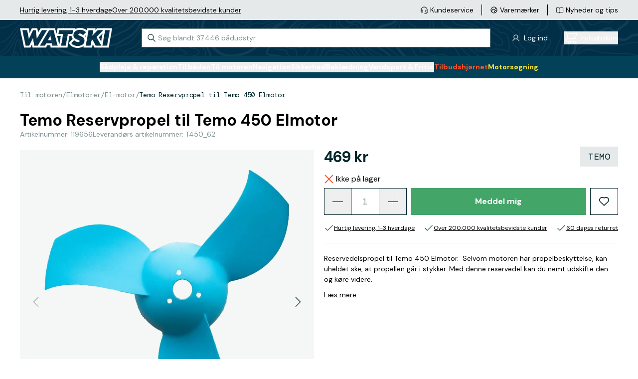

--- FILE ---
content_type: text/html; charset=utf-8
request_url: https://www.watski.dk/temo-reservpropel-til-temo-450-elmotor-11Kge
body_size: 71247
content:
<!DOCTYPE html>
<html
    x-data="globalData"
    x-bind="headerResizeHandler"
    :class="{'overflow-hidden': (searchWindowShow()&&isMobile)}"
    lang="da"
    class="">
<head>
    <meta charset="UTF-8">
    <title>Køb Temo Reservpropel til Temo 450 Elmotor | Watski.dk</title>

    <meta http-equiv="X-UA-Compatible" content="IE=edge,chrome=1" />
    <meta http-equiv="content-type" content="text/html; charset=utf-8" />
    <meta name="geo.position" content="55.55892;13.049955" />
    <meta name="viewport" content="width=device-width, initial-scale=1, maximum-scale=1, user-scalable=no">
    <meta name="description" content="Reservedelspropel til Temo 450 Elmotor.  Selvom motoren har propelbeskyttelse, kan uheldet ske, at propellen går i stykker. Med denne reservedel kan du nemt udskifte den og køre">
    <meta name="theme-color" content="#012F48">
    <link href="https://www.watski.dk/temo-reservpropel-til-temo-450-elmotor-11Kge" rel="canonical" />
            <meta name="facebook-domain-verification" content="a30z3ossgopesk9whgshltwjstch1k" />
        <meta name="google-site-verification" content="lTETVJY0UrDSLdsCQ2ab8KDlXEwwSQBT6vlM3daaq4s" />
    
    <link rel="preconnect" href="https://fonts.googleapis.com">
    <link rel="preconnect" href="https://fonts.gstatic.com" crossorigin>
    <link rel="preload" as="style" href="https://fonts.googleapis.com/css2?family=DM+Mono:wght@400;500&family=DM+Sans:wght@400;500;700&family=DM+Serif+Display&display=swap">
    <link rel="stylesheet" media="print" onload="this.onload=null;this.removeAttribute('media');" href="https://fonts.googleapis.com/css2?family=DM+Mono:wght@400;500&family=DM+Sans:wght@400;500;700&family=DM+Serif+Display&display=swap">
    <link rel="icon" type="image/png" sizes="16x16" href="https://cdn.watski.com/tr:w-16,h-16/icons/favicon_wblack.png">
    <link rel="icon" type="image/png" sizes="32x32" href="https://cdn.watski.com/tr:w-32,h-32/icons/favicon_wblack.png">
    <link rel="icon" type="image/png" sizes="48x48" href="https://cdn.watski.com/tr:w-48,h-48/icons/favicon_wblack.png">
    <link rel="icon" type="image/png" sizes="192x192" href="https://cdn.watski.com/tr:w-192,h-192/icons/favicon_wblack.png">
    <link rel="apple-touch-icon" type="image/png" sizes="167x167" href="https://cdn.watski.com/tr:w-167,h-167/icons/favicon_wblack.png">
    <link rel="apple-touch-icon" type="image/png" sizes="180x180" href="https://cdn.watski.com/tr:w-180,h-180/icons/favicon_wblack.png">

    
    <link rel="stylesheet" href="/dist/style.css?v=94" />

    <!-- Google Tag Manager -->
    <script>(function(w,d,s,l,i){w[l]=w[l]||[];w[l].push({'gtm.start':
                new Date().getTime(),event:'gtm.js'});var f=d.getElementsByTagName(s)[0],
            j=d.createElement(s),dl=l!='dataLayer'?'&l='+l:'';j.async=true;j.src=
            'https://load.sst.watski.dk/pllhbidm.js?id='+i+dl;f.parentNode.insertBefore(j,f);
        })(window,document,'script','dataLayer','GTM-KGNBM8D');</script>
    <!-- End Google Tag Manager -->
    <!-- Google Tag Manager -->
    <script>(function(w,d,s,l,i){w[l]=w[l]||[];w[l].push({'gtm.start':new Date().getTime(),event:'gtm.js'});var f=d.getElementsByTagName(s)[0],j=d.createElement(s),dl=l!='dataLayer'?'&l='+l:'';j.async=true;j.src='https://load.sst.watski.dk/pllhbidm.js?id='+i+dl;f.parentNode.insertBefore(j,f);})(window,document,'script','dataLayer','GTM-WB4N2CBB');</script>
    <!-- End Google Tag Manager -->

    


    <script defer src="/dist/alpineintersect@3.12.3.min.js"></script>
    <script defer src="/dist/alpinecollapse@3.12.3.min.js"></script>
    <script defer src="/dist/alpine@3.12.3.min.js"></script>
    <script type="text/javascript">
        //<![CDATA[
        window.lipscoreInit = function() {
            lipscore.init({
                            apiKey: "aed5dbf31fd31b2744be3296"
                        });
        };
        (function() {
            var scr = document.createElement('script'); scr.async = 1;
                        scr.src = "//static.lipscore.com/assets/dk/lipscore-v1.js";
                        document.getElementsByTagName('head')[0].appendChild(scr);
        })();
        //]]>
    </script>

    
                <script defer src="https://on.watski.dk/jsTag?ap=1960533194"></script>
    

            <script type="application/ld+json">
            {"@context":"https://schema.org/","@type":"Product","name":"Temo Reservpropel til Temo 450 Elmotor","description":"Reservedelspropel til Temo 450 Elmotor.  Selvom motoren har propelbeskyttelse, kan uheldet ske, at propellen går i stykker. Med denne reservedel kan du nemt udskifte den og køre","image":"https://cdn.watski.com/img/big/60254980-cd44-11ed-ae25-6fb68d9e9aa4.jpg","brand":{"@type":"Brand","name":"TEMO"},"sku":"119656","offers":{"@type":"AggregateOffer","lowPrice":"469.00","highPrice":"469.00","priceCurrency":"DKK","offerCount":1,"availability":"https://schema.org/OutOfStock"}}
        </script>
            <script type="application/ld+json">
            {"@context":"https://schema.org","@type":"BreadcrumbList","itemListElement":[{"@type":"ListItem","position":1,"name":"Til motoren","item":"https://www.watski.dk/til-motoren-11TzM"},{"@type":"ListItem","position":2,"name":"Elmotorer","item":"https://www.watski.dk/elmotorer-11Th0"},{"@type":"ListItem","position":3,"name":"El-motor","item":"https://www.watski.dk/el-motor-11KIj"}]}
        </script>
                <meta property="og:title" content="Temo Reservpropel til Temo 450 Elmotor" />
            <meta property="og:description" content="Reservedelspropel til Temo 450 Elmotor.  Selvom motoren har propelbeskyttelse, kan uheldet ske, at propellen går i stykker. Med denne reservedel kan du nemt udskifte den og køre" />
            <meta property="og:image" content="https://cdn.watski.com/img/big/60254980-cd44-11ed-ae25-6fb68d9e9aa4.jpg" />
            <meta property="og:type" content="product" />
    

</head>


<body

    class="flex flex-col h-screen w-full bg-white">
<!-- Google Tag Manager (noscript) -->
<noscript><iframe src="https://load.sst.watski.dk/ns.html?id=GTM-KGNBM8D"
                  height="0" width="0" style="display:none;visibility:hidden"></iframe></noscript>
<!-- End Google Tag Manager (noscript) -->
<!-- Google Tag Manager (noscript) -->
<noscript><iframe src="https://load.sst.watski.dk/ns.html?id=GTM-WB4N2CBB" height="0" width="0" style="display:none;visibility:hidden"></iframe></noscript>
<!-- End Google Tag Manager (noscript) -->
<header
    x-data="{
        sticky: false,
        lastScroll: 0,
        lastHeaderSwitchPosition: 0,
        mobileHeaderShow: true,
    }"
    @scroll.window="
    if(!categoryOverlayShowing && document.body.style.position !== 'fixed'){
        if(window.scrollY > lastScroll){
            if(window.scrollY > 100 && (window.scrollY > lastHeaderSwitchPosition+25)){
                mobileHeaderShow = false
                lastHeaderSwitchPosition = window.scrollY
            }
        }else{
            if((window.scrollY < 100 && !mobileHeaderShow) || (window.scrollY < lastHeaderSwitchPosition-25)){
                mobileHeaderShow = true
                lastHeaderSwitchPosition = window.scrollY
            }
        }

        lastScroll = window.scrollY
        return
    }
    if(categoryOverlayShowing){
        if(sticky && window.scrollY < $el.offsetTop){
            $el.classList.remove('!absolute')
            $el.style = ''
            sticky = false
            return
        }
        if(window.scrollY > lastScroll && !sticky && window.scrollY > $el.offsetTop){
            $el.classList.add('!absolute')
            $el.style = 'top:'+window.scrollY+'px'
            sticky = true
            lastScroll = window.scrollY
            return
        }
        lastScroll = window.scrollY
    }
    "
    @mobilebreakpointresizehit.window="
        if($event.detail){

        }else{
             mobileHeaderShow = true
            lastHeaderSwitchPosition = window.scrollY
        }
    "
    @set-categoryoverlayactive.window="
    if(!$event.detail){
        $el.classList.remove('!absolute')
        $el.style = ''
        sticky = false
        return
    }
    if(isMobile)
        return;
    sticky = true;
    $el.style = 'top:'+window.scrollY+'px'
    $el.classList.add('!absolute')
    "
    class="fixed w-full z-50 transition-all duration-300"
    :class="{ '-translate-y-full': !mobileHeaderShow }"
>
        <div class="
    bg-wgray-100
    w-full h-[24px] text-s leading-3 hidden lg:block lg:text-m lg:leading-4 lg:h-[40px]">
        <div class="h-full container mx-auto flex justify-between">
            <div
                    x-data="{
                rotateElement(e, rotateFunc){
                    setTimeout(function(){
                        e.classList.remove('opacity-100')
                        setTimeout(function(){
                            let nextSibling = e.nextElementSibling
                            if(nextSibling === null){
                                nextSibling = $el.firstElementChild
                            }
                            e.classList.remove('!block')
                            e.classList.add('hidden')
                            nextSibling.classList.add('!block')
                            setTimeout(function(){
                               nextSibling.classList.add('opacity-100')
                                    rotateFunc(nextSibling, rotateFunc)
                                }, 50)
                        }, 500)
                    }, 3000)

                }
            }"
                    x-init="if(!isMobile) return;rotateElement($el.firstElementChild, rotateElement)"
                    class="stripe flex justify-center items-center px-5 lg:px-0 lg:gap-x-4">
                                    <div class=" opacity-100 !block  hidden opacity-0 absolute transition-all duration-500 lg:transition-none lg:!block lg:opacity-100 lg:relative"><p><a href="https://www.watski.dk/faq">Hurtig levering, 1-3 hverdage</a></p></div>
                                    <div class=" hidden opacity-0 absolute transition-all duration-500 lg:transition-none lg:!block lg:opacity-100 lg:relative"><p><a target="_self" rel="noopener" href="https://www.watski.dk/om-os/batutstyr-kvalitet-sidan-1916">Over 200.000 kvalitetsbevidste kunder</a></p></div>
                            </div>
            <div class="flex justify-center">
                <ul class="flex-row hidden lg:flex items-center">
                    <li class="flex flex-row items-center after:border-l after:h-[22px] after:pl-4 after:ml-4 last-of-type:after:p-0 last-of-type:after:m-0 last-of-type:after:border-0">
                        <a class="flex flex-row items-center hover:text-wgray-700" href="/contact">
                            <div class="w-4">
                                <img
                                        alt="Customer Service"
                                        class="max-h-full"
                                        src="https://cdn.watski.com/tr:h-30,dpr-1.5/icons/ks_icon_slim.png"
                                        srcset="https://cdn.watski.com/tr:h-30,dpr-1.5/icons/ks_icon_slim.png 1x,https://cdn.watski.com/tr:h-30,dpr-2/icons/ks_icon_slim.png 2x,https://cdn.watski.com/tr:h-30,dpr-3/icons/ks_icon_slim.png 3x"
                                />                            </div>
                            <span class="pl-1 text-m align-middle">Kundeservice</span>
                        </a>
                    </li>
                    <li class="flex flex-row items-center after:border-l after:h-[22px] after:pl-4 after:ml-4 last-of-type:after:p-0 last-of-type:after:m-0 last-of-type:after:border-0">
                        <a class="flex flex-row items-center hover:text-wgray-700" href="/brands">
                            <div class="w-4">
                            <img
                                    alt="Brand Icon"
                                    class="max-h-full"
                                    src="https://cdn.watski.com/tr:h-30,dpr-1.5/icons/brand_icon_slim.png"
                                    srcset="https://cdn.watski.com/tr:h-30,dpr-1.5/icons/brand_icon_slim.png 1x,https://cdn.watski.com/tr:h-30,dpr-2/icons/brand_icon_slim.png 2x,https://cdn.watski.com/tr:h-30,dpr-3/icons/brand_icon_slim.png 3x"
                            />
                            </div>
                            <span class="pl-1 text-m align-middle">Varemærker</span>
                        </a>
                    </li>
                    <li class="flex flex-row items-center after:border-l after:h-[22px] after:pl-4 after:ml-4 last-of-type:after:p-0 last-of-type:after:m-0 last-of-type:after:border-0">
                        <a class="flex flex-row items-center group hover:text-wgray-700" href="/nyheder-og-tips">
                            <div class="w-4">
                                <img
                                        alt="News Icon"
                                        class="max-h-full group-hover:opacity-80"
                                        src="https://cdn.watski.com/tr:h-30,dpr-1.5/icons/news_icon_slim.png"
                                        srcset="https://cdn.watski.com/tr:h-30,dpr-1.5/icons/news_icon_slim.png 1x,https://cdn.watski.com/tr:h-30,dpr-2/icons/news_icon_slim.png 2x,https://cdn.watski.com/tr:h-30,dpr-3/icons/news_icon_slim.png 3x"
                                />
                            </div>
                            <span class="pl-1 text-m align-middle">Nyheder og tips</span>
                        </a>
                    </li>
                </ul>
            </div>
        </div>
    </div>
    <div class="relative z-[101] flex bg-green-900 text-white h-[115px] lg:h-auto lg:min-h-[72px]">
        <picture class="absolute top-0 left-0 w-full h-full opacity-75">
            <source srcset="https://cdn.watski.com/tr:h-76,dpr-1/icons/stripe_seamap_bg.png 1x, https://cdn.watski.com/tr:h-76,dpr-2/icons/stripe_seamap_bg.png 2x, https://cdn.watski.com/tr:h-76,dpr-3/icons/stripe_seamap_bg.png 3x" media="(min-width: 1200px)">
            <source srcset="https://cdn.watski.com/tr:h-60,dpr-1/icons/stripe_seamap_bg.png 1x, https://cdn.watski.com/tr:h-60,dpr-2/icons/stripe_seamap_bg.png 2x, https://cdn.watski.com/tr:h-60,dpr-3/icons/stripe_seamap_bg.png 3x">
            <img class="w-full h-full max-w-full max-h-full object-cover" src="https://cdn.watski.com/tr:h-76,dpr-1/icons/stripe_seamap_bg.png">
        </picture>
        <div class="lg:container mx-auto flex flex-row flex-wrap justify-between items-center w-full relative lg:flex-nowrap">
            <a class="flex justify-center visible order-1 pl-5 lg:mt-0 lg:pl-0 lg:order-none  h-[30px] mt-2.5 lg:h-[40px] " href="/">
                                    <img
                            alt="Watski Logo Light"
                            class="max-h-full"
                            src="https://cdn.watski.com/tr:h-50,dpr-1.5/icons/watski_logo_white.png"
                            srcset="https://cdn.watski.com/tr:h-50,dpr-2/icons/watski_logo_white.png 1x,https://cdn.watski.com/tr:h-50,dpr-2/icons/watski_logo_white.png 2x,https://cdn.watski.com/tr:h-50,dpr-3/icons/watski_logo_white.png 3x"
                    />
                
            </a>
            <div
                    id=""
                    class="w-full relative bg-green-900 px-5 order-8 mb-1 lg:mb-0 lg:px-0 lg:p-0 lg:mx-0 lg:bg-white lg:w-auto lg:ml-4 lg:order-none">
                <input
                        x-data="{
                            ajaxSearchRequest: () => {
                                if(searchString.length <= 2){
                                    resetAutocomplete()
                                    return
                                }

                                const formData = new FormData();
                                formData.append('search_term', searchString)
                                fetch('/ajax/search_autocomplete.php', {
                                    method: 'POST',
                                    cache: 'no-cache',
                                    credentials: 'same-origin',
                                    body: formData
                                }).then((response) => response.json())
                                  .then((data) => {
                                    setSearchWindowVisible(true)
                                    searchAutocompleteResults['phrases'] = data.phrases
                                    searchAutocompleteResults['items'] = data.products.items
                                    searchAutocompleteResults['itemsTotal'] = data.products.total_items
                                    searchAutocompleteResults['searchterm'] = data.products.searchterm
                                  })
                            }
                        }"
                        id="searchInput"
                        data-dd-action-name="Searchbar"
                        @focus="
                            searchActive = true;
                            if(!searchWindowOpen){
                                setSearchWindowVisible(true)
                            }
                            if(searchAutocompleteResults.items.length <= 0){
                                ajaxSearchRequest()
                            }

                        "
                        @blur="searchActive = false;"
                        @input.debounce.200ms="ajaxSearchRequest()"
                        @keyup.enter="if(searchString.length <= 0) return;window.location.href = '/search/?query='+encodeURIComponent(searchString);"
                        @keydown.down.prevent="searchKeyNavActivated()"
                        @keydown.up.prevent="searchKeyNavActivatedUp()"
                        @keydown.esc="searchString = '';document.querySelector('#searchInput').focus()"
                        x-model="searchString"
                        class="text-wblack placeholder-wgray-700 w-full leading-4 px-4 py-2 pl-8 border border-wgray-700 outline-none lg:py-2.5 lg:w-[700px] lg:text-m lg:mb-0 lg:transition-all lg:duration-200"
                        placeholder="Søg blandt 37.446 bådudstyr"
                        autocomplete="off"
                />

                <svg class="stroke-wblack absolute left-8 lg:left-3 top-[11px] w-4 h-4 pointer-events-none lg:top-[11px]" viewBox="0 0 18 18" fill="none" xmlns="http://www.w3.org/2000/svg"><path d="m17 17-5.333-5.333m1.777-4.445A6.222 6.222 0 1 1 1 7.222a6.222 6.222 0 0 1 12.444 0Z" stroke-width="1.3" stroke-linecap="round" stroke-linejoin="round"/></svg>
                <button
                        @click.stop="searchString = '';document.querySelector('#searchInput').focus()"
                        :class="{'!flex': searchString.length > 0 }"
                        class="hidden absolute justify-center items-center right-8 lg:right-2 top-3 w-4 h-4"
                >
                    <svg class="stroke-wblack w-2 h-2" viewBox="0 0 8 8" xmlns="http://www.w3.org/2000/svg"><path d="M6.657 1 1 6.657m5.657 0L1 1" stroke-width="1.3" stroke-linecap="round"/></svg>
                </button>
                <div
                        x-cloak
                        x-show="searchWindowShow()"
                        @click.outside="setTimeout(() => {if(!searchActive&&!isMobile){setSearchWindowVisible(false)}}, 150)"
                        x-transition:enter="transition-opacity duration-100"
                        x-transition:enter-start="opacity-0"
                        x-transition:enter-end="opacity-100"
                        x-transition:leave="transition-opacity duration-100"
                        x-transition:leave-start="opacity-100"
                        x-transition:leave-end="opacity-0"
                        class="w-screen text-wblack bg-white left-0 h-[calc(100%-115px)] z-50 fixed top-[115px] lg:absolute lg:drop-shadow-lg lg:z-auto lg:overflow-hidden lg:top-12 lg:left-0 lg:w-[700px] lg:h-auto"
                >
                    <div class="h-full w-full overflow-y-auto">
                        <div x-show="searchAutocompleteResults.phrases.length > 0" class="font-bold mb-2 border-b border-wgray-200 mt-5 mx-5">Søgeforslag</div>
                        <ul x-ref="searchphrases">
                            <template x-for="(res, index) in searchAutocompleteResults.phrases" :key="res.id">
                                <li class="mb-1 lg:mb-0">
                                    <a
                                            data-type="searchphrases"
                                            data-dd-action-name="Searchbar Phrase"
                                            x-bind:data-index=`${index}`
                                            @keydown.down.prevent="searchKeyNavDown($el)"
                                            @keydown.up.prevent="searchKeyNavUp($el)"
                                            :href="`/${res.url}`"
                                            class="text-wblack flex justify-between px-5 text-m lg:text-base focus:bg-wgray-100 hover:text-green-500 focus:text-green-500"
                                    >
                                        <span x-html="highlightAllSearches(searchString, res.title)"></span><span x-text="res.type"></span>
                                    </a>
                                </li>
                            </template>
                        </ul>
                        <div class="flex justify-between mb-2 mt-4 border-b border-wgray-200 mx-5">
                            <div class="font-bold">
                                Viser <span x-text="searchAutocompleteResults.items.length"></span> Af <span x-text="searchAutocompleteResults.itemsTotal"></span> Produkter
                            </div>
                            <a data-dd-action-name="Searchbar Product All" :href="'/search/?query='+(searchAutocompleteResults.searchterm != '' ? searchAutocompleteResults.searchterm : searchString)" class="text-link">Vis alle</a>
                        </div>
                        <ul class="pb-5 lg:pb-0" x-ref="searchproducts">
                            <template x-for="(res, index) in searchAutocompleteResults.items" :key="res.id">
                                <li class="mb-1">
                                    <a
                                            data-type="searchproducts"
                                            data-dd-action-name="Searchbar Product"
                                            x-bind:data-index=`${index}`
                                            @keydown.down.prevent="searchKeyNavDown($el)"
                                            @keydown.up.prevent="searchKeyNavUp($el)"
                                            :href="`/${res.url}`"
                                            class="text-wblack flex focus:bg-wgray-100 group px-5"
                                    >
                                        <div class="w-12 h-12 bg-wgray-100 p-1 flex-shrink-0">
                                            <img class="w-full h-full mix-blend-darken" :src="'https://cdn.watski.com/tr:n-small_thumb/img/original_jpg/'+res.img" />
                                        </div>

                                        <div class="pl-2 flex-grow">
                                            <span class="text-m group-hover:text-green-500 line-clamp-1 group-focus:text-green-500 lg:line-clamp-2 lg:text-base" x-html="highlightAllSearches(searchString, res.name)"></span>
                                            <div class="flex items-center text-m whitespace-nowrap">
                                                <template x-if="res.stock > 0">
                                                    <div class="flex items-center"><svg class="w-3 h-3 lg:w-4 lg:h-4 mr-1" viewBox="0 0 16 12" fill="none" xmlns="http://www.w3.org/2000/svg"><path d="M2 4 0 6l6 6L16 2l-2-2-8 8-4-4Z" fill="#60BFB7"/></svg> På lager</div>
                                                </template>
                                                <template x-if="res.supplier_stock > 0 && res.stock <= 0">
                                                    <div class="flex items-center"><svg class="w-3 h-3 lg:w-4 lg:h-4 mr-1" viewBox="0 0 16 12" fill="none" xmlns="http://www.w3.org/2000/svg"><path d="M2 4 0 6l6 6L16 2l-2-2-8 8-4-4Z" fill="#60BFB7"/></svg> Bestillingsvare</div>
                                                </template>
                                                <template x-if="res.stock <= 0 && res.supplier_stock <= 0">
                                                    <div class="flex items-center"><svg class="w-3 h-3 lg:w-4 lg:h-4 mr-1" viewBox="0 0 12 12" fill="none" xmlns="http://www.w3.org/2000/svg"><path d="M5.151 6 .775 1.624l.849-.848L6 5.152 10.375.776l.849.849L6.848 6l4.376 4.376-.849.848L6 6.85l-4.376 4.376-.849-.849L5.151 6Z" fill="#F25730"/></svg> Ikke på lager</div>
                                                </template>
                                            </div>
                                        </div>
                                        <div>
                                            <div class="flex flex-col text-right whitespace-nowrap lg:pb-1">
                                            <span :class="{ 'text-wred': res.sale_active }" class="font-bold text-m tracking-[-0.04em] lg:text-m">
                                                <template x-if="res.has_variable_price">
                                                    <span class="text-xxs lowercase lg:text-xs">Fra </span>
                                                </template>
                                                <span x-html="res.price_display"></span>
                                            </span>
                                                <template x-if="res.price_normal_clean > res.price_clean">
                                                    <span class="font-bold text-[12px] lg:text-m tracking-[-0.04em] text-wgray-300 line-through" x-html="res.price_normal"></span>
                                                </template>
                                            </div>
                                        </div>
                                    </a>
                                </li>
                            </template>
                        </ul>
                    </div>

                </div>
            </div>
            <div class="flex order-2 lg:order-none">
                <div  class="hidden flex-row items-center cursor-pointer lg:flex relative after:border-l after:h-[22px] after:pl-4 after:ml-4">
                    <div class="w-4">
                        <img
                                alt="News Icon"
                                class="max-h-full group-hover:opacity-80"
                                src="https://cdn.watski.com/tr:h-30,dpr-1.5/icons/user_icon_slim.png"
                                srcset="https://cdn.watski.com/tr:h-30,dpr-1.5/icons/user_icon_slim.png 1x,https://cdn.watski.com/tr:h-30,dpr-2/icons/user_icon_slim.png 2x,https://cdn.watski.com/tr:h-30,dpr-3/icons/user_icon_slim.png 3x"
                        />
                    </div>
                                            <span @click="showLoginModal()" class="pl-2 text-m align-middle cursor-pointer hover:text-wgray-700">
                        <span> Log ind  </span>
                    </span>
                                    </div>
                                <button data-dd-action-name="Cart - Open" type="button" @click="showCart();" class="hidden lg:flex lg:hover:text-wgray-700 items-center outline-none">
                    <div class="relative">
                        <svg xmlns="http://www.w3.org/2000/svg" width="26" height="26" fill="none"><path fill="#FFFFFF" d="M25.5 20.17c.14-.14.21-.33.21-.52s-.08-.38-.21-.52a.734.734 0 0 0-.52-.21H6.31c-.52 0-1-.2-1.37-.57-.36-.36-.57-.86-.57-1.37 0-.51.21-1.01.57-1.37.37-.37.85-.57 1.37-.57h13.92a3.41 3.41 0 0 0 3.3-2.57l2.2-8.66c.03-.11.03-.22 0-.33a.69.69 0 0 0-.14-.3.89.89 0 0 0-.26-.21.679.679 0 0 0-.33-.07H5.57l-.14-.4c-.24-.67-.66-1.23-1.24-1.64C3.61.45 2.94.24 2.23.23H.98C.78.23.6.31.46.44.32.58.25.77.25.96s.08.38.21.52c.14.14.32.21.52.21h1.25c.45-.01.86.13 1.21.39.35.27.6.65.71 1.08l.09.71 2.48 9.65-.74.03a3.399 3.399 0 0 0-3.25 3.55c.04.91.43 1.75 1.1 2.36.67.61 1.54.93 2.45.89H7.4l-.29.8c-.19.51-.25 1.07-.17 1.61.07.54.27 1.06.59 1.51.31.45.73.81 1.22 1.06.96.5 2.17.5 3.14 0 .48-.25.9-.62 1.21-1.07.31-.45.51-.97.59-1.5.07-.54.01-1.09-.17-1.61l-.29-.8h4.86l-.29.81a3.24 3.24 0 0 0-.17 1.6c.07.54.27 1.06.59 1.51.31.45.73.81 1.22 1.07.96.5 2.17.5 3.14 0 .48-.25.9-.62 1.21-1.06.31-.45.51-.97.59-1.51.07-.54.01-1.09-.17-1.6l-.29-.81h1.1c.19 0 .38-.08.52-.21l-.04.02ZM5.92 4.39h18.12l-1.93 7.73c-.11.43-.36.81-.71 1.07-.34.26-.75.39-1.17.39H8.22l-2.3-9.2v.01Zm5.76 19.3c-.37.37-.85.57-1.37.57-.38 0-.76-.11-1.08-.33-.32-.21-.57-.51-.71-.87a1.919 1.919 0 0 1 .42-2.1c.27-.27.61-.45.99-.53.38-.07.76-.04 1.12.11.35.15.65.39.87.71a1.913 1.913 0 0 1-.24 2.44Zm10.67 0c-.36.36-.86.57-1.37.57-.38 0-.76-.11-1.07-.33-.32-.21-.57-.51-.71-.87-.15-.35-.19-.74-.11-1.12.08-.38.26-.72.53-.99s.61-.45.99-.53c.38-.07.76-.04 1.12.11.35.15.65.39.87.71a1.913 1.913 0 0 1-.24 2.44l-.01.01Z"/></svg>
                        <span :class="{'hidden': cartData.qty <= 0}" class=" hidden  absolute -right-1 -top-1 leading-[14px] w-3.5 h-3.5 bg-green-500 text-[8px] text-white rounded-full text-center drop-shadow-md" x-text="cartData.qty"></span>
                    </div>
                    <div class="flex flex-col pl-2">
                        <span :class="{'font-normal': cartData.qty > 0}" class="block text-m space tracking-[-0.03em] ">Indkøbskurv</span>
                        <span :class="{'hidden': cartData.qty <= 0}" x-text="cartData.value" class=" hidden  text-left text-s leading-4 font-bold tracking-[-0.03em]"></span>
                    </div>
                </button>
            </div>
            <div class="flex flex-row justify-center items-center gap-x-3 order-4 pr-5 mt-2.5 lg:w-auto lg:hidden">
                <div @click.stop="showLoginModal()" class="w-5 h-auto cursor-pointer touch-manipulation">
                    <svg width="20" height="24" fill="none" xmlns="http://www.w3.org/2000/svg"><path d="M18.111 23.5a.5.5 0 0 0 .5-.5A9.056 9.056 0 0 0 .5 23a.5.5 0 0 0 .5.5h17.111ZM13.366 2.078l-.354.354.354-.354A5.389 5.389 0 1 0 5.746 9.7a5.389 5.389 0 0 0 7.62-7.62Z" stroke="#fff" stroke-linecap="round" stroke-linejoin="round"/></svg>
                </div>
                <div class="flex flex-row items-center lg:hidden relative">
                    <button data-dd-action-name="Cart - Open" type="button" @click="showCart();" class="relative">
                        <svg xmlns="http://www.w3.org/2000/svg" width="26" height="26" fill="none"><path fill="#FFFFFF" d="M25.5 20.17c.14-.14.21-.33.21-.52s-.08-.38-.21-.52a.734.734 0 0 0-.52-.21H6.31c-.52 0-1-.2-1.37-.57-.36-.36-.57-.86-.57-1.37 0-.51.21-1.01.57-1.37.37-.37.85-.57 1.37-.57h13.92a3.41 3.41 0 0 0 3.3-2.57l2.2-8.66c.03-.11.03-.22 0-.33a.69.69 0 0 0-.14-.3.89.89 0 0 0-.26-.21.679.679 0 0 0-.33-.07H5.57l-.14-.4c-.24-.67-.66-1.23-1.24-1.64C3.61.45 2.94.24 2.23.23H.98C.78.23.6.31.46.44.32.58.25.77.25.96s.08.38.21.52c.14.14.32.21.52.21h1.25c.45-.01.86.13 1.21.39.35.27.6.65.71 1.08l.09.71 2.48 9.65-.74.03a3.399 3.399 0 0 0-3.25 3.55c.04.91.43 1.75 1.1 2.36.67.61 1.54.93 2.45.89H7.4l-.29.8c-.19.51-.25 1.07-.17 1.61.07.54.27 1.06.59 1.51.31.45.73.81 1.22 1.06.96.5 2.17.5 3.14 0 .48-.25.9-.62 1.21-1.07.31-.45.51-.97.59-1.5.07-.54.01-1.09-.17-1.61l-.29-.8h4.86l-.29.81a3.24 3.24 0 0 0-.17 1.6c.07.54.27 1.06.59 1.51.31.45.73.81 1.22 1.07.96.5 2.17.5 3.14 0 .48-.25.9-.62 1.21-1.06.31-.45.51-.97.59-1.51.07-.54.01-1.09-.17-1.6l-.29-.81h1.1c.19 0 .38-.08.52-.21l-.04.02ZM5.92 4.39h18.12l-1.93 7.73c-.11.43-.36.81-.71 1.07-.34.26-.75.39-1.17.39H8.22l-2.3-9.2v.01Zm5.76 19.3c-.37.37-.85.57-1.37.57-.38 0-.76-.11-1.08-.33-.32-.21-.57-.51-.71-.87a1.919 1.919 0 0 1 .42-2.1c.27-.27.61-.45.99-.53.38-.07.76-.04 1.12.11.35.15.65.39.87.71a1.913 1.913 0 0 1-.24 2.44Zm10.67 0c-.36.36-.86.57-1.37.57-.38 0-.76-.11-1.07-.33-.32-.21-.57-.51-.71-.87-.15-.35-.19-.74-.11-1.12.08-.38.26-.72.53-.99s.61-.45.99-.53c.38-.07.76-.04 1.12.11.35.15.65.39.87.71a1.913 1.913 0 0 1-.24 2.44l-.01.01Z"/></svg>
                        <span
                              class="   hidden absolute -right-1 -top-1 leading-[14px] w-3.5 h-3.5 bg-secondary-600 text-[8px] text-white rounded-full text-center drop-shadow-md"
                              :class="{ '!block': cartData.qty > 0 }"
                              x-text="cartData.qty"></span>
                    </button>
                </div>
                <div class="flex items-center justify-center order-5 h-7 w-7 lg:w-auto lg:hidden">
                    <div :class="{'hidden': mobileMenuOpen}" @click="mobileMenuOpen = true; mobileNavOpen = false;" class="block cursor-pointer text-4xl items-center lg:hidden">
                        <svg class="m-0" width="33" height="32" viewBox="0 0 33 32" fill="none" xmlns="http://www.w3.org/2000/svg">
                            <rect x="5.5" y="9" width="22" height="2" fill="white"/>
                            <rect x="5.5" y="15" width="22" height="2" fill="white"/>
                            <rect x="5.5" y="21" width="22" height="2" fill="white"/>
                        </svg>
                    </div>
                    <div :class="{'hidden': !mobileMenuOpen}" @click="mobileMenuOpen = false;mobileNavOpen = false;" class="block cursor-pointer text-4xl items-center hidden lg:hidden">
                        <svg width="17" height="16" viewBox="0 0 17 16" fill="none" xmlns="http://www.w3.org/2000/svg">
                            <path d="M15.4996 1L1.5 14.9993M15.5 15L1.50042 1.00073" stroke="white" stroke-linecap="square"/>
                        </svg>
                    </div>
                </div>
            </div>
        </div>
    </div>
    <div class="p-0 flex lg:bg-green-800 h-full lg:h-auto lg:pt-3 lg:pb-3">
        <div class="flex items-center lg:container w-full mx-auto lg:bg-green-800 lg:relative"
             x-data="{ navHeight: 0 }"
             x-ref="navWrapper"
             @resize.window="navHeight = $refs.navWrapper?.offsetHeight || 0"
             x-effect="navHeight = $refs.navWrapper?.offsetHeight || 0">
            <div id="navBeforePoint"></div>

            <nav
                id="navTest"
                x-cloak="mobile"
                x-transition:enter="transition-all lg:transition-none"
                x-transition:enter-start="translate-x-full"
                x-transition:enter-end="translate-x-0"
                x-transition:leave="transition-all lg:transition-none"
                x-transition:leave-start="translate-x-0"
                x-transition:leave-end="translate-x-full lg:translate-x-0"
                class="bg-white max-lg:fixed top-0 overflow-y-auto left-0 z-[9999] w-full h-full duration-300 lg:text-white lg:bg-green-800 lg:flex-grow lg:overflow-y-visible lg:top-0 lg:h-auto lg:w-auto lg:flex lg:justify-center lg:z-[100]">

                <ul class="flex flex-col gap-y-4 pt-4 lg:pt-0 lg:gap-y-3 lg:flex-row lg:gap-x-5 2lg:gap-x-8 lg:flex-wrap">
                                            <li x-data="{open: false}" @set-categorywindowopen.window="open = $event.detail;" class="">
                            <button
                                @click.stop="if(open) {$dispatch('set-categorywindowopen', false);$dispatch('set-categoryoverlayactive', false);mobileCatExpanded = false;} else {$dispatch('set-categorywindowopen', false);open = true;$dispatch('set-categoryoverlayactive', true);mobileCatExpanded = true;}"
                                :class="{'text-wgray-700' : open}"
                                class="flex items-center px-4 w-full font-bold text-[32px] lg:text-m 2lg:text-base lg:p-0 lg:items-start cursor-pointer lg:hover:text-wgray-700"
                            >
                                <span class="flex-grow text-left">Bådpleje &amp; reparation</span>
                                <svg class="-rotate-90 w-5 lg:hidden" width="22" height="11" viewBox="0 0 22 12" fill="none" xmlns="http://www.w3.org/2000/svg">
                                    <path d="M22 1L12 11L11 12L10 11L0 1L1 0L11 10L21 0L22 1Z" fill="#00252A"/>
                                </svg>
                            </button>
                            <ul
                                x-cloak
                                x-show="open"
                                @click.outside="if(isMobile) return; open = false;$dispatch('set-categorywindowopen', false);$dispatch('set-categoryoverlayactive', false);"
                                x-transition:enter="transition !w-[99.9%] lg:!w-full"
                                x-transition:enter-start="lg:opacity-0 translate-x-full lg:translate-x-0"
                                x-transition:enter-end="lg:opacity-100 translate-x-0 w-full"
                                x-transition:leave="transition"
                                x-transition:leave-start="lg:opacity-100 translate-x-0"
                                x-transition:leave-end="translate-x-full lg:opacity-0 lg:translate-x-0"
                                :style="!isMobile ? { top: navHeight > 0 ? navHeight + 12 + 'px' : '40px' } : {}"
                                class="transform-gpu duration-300 flex flex-col absolute bg-white w-full top-0 z-10 min-h-[calc(100vh-0px)] lg:gap-x-2 lg:min-h-0 lg:h-auto lg:container lg:absolute lg:left-0 lg:w-full lg:text-white lg:bg-wblack lg:px-14 lg:py-8
                                                                lg:grid lg:grid-cols-4 lg:gap-y-8
                                "
                            >
                                <div class="px-5 pt-6 pb-4 lg:hidden">
                                    <div @click.stop="open = false;$dispatch('set-close-all-subcategories', false);mobileCatExpanded=false;" class="flex items-center">
                                        <svg class="rotate-90 w-5 lg:hidden" width="22" height="11" viewBox="0 0 22 12" fill="none" xmlns="http://www.w3.org/2000/svg">
                                            <path d="M22 1L12 11L11 12L10 11L0 1L1 0L11 10L21 0L22 1Z" fill="#00252A"/>
                                        </svg>
                                        <span class="pl-4 font-mono">Tilbage til kategorier</span>
                                    </div>
                                    <a href="/badpleje-reparation-117Yt" class="block mt-4 text-[20px] lg:hover:text-wgray-700">
                                        Se alt i Bådpleje &amp; reparation
                                    </a>
                                    <div class="flex mt-4">
                                        <span class="font-bold text-xl">Bådpleje &amp; reparation</span>
                                    </div>
                                </div>
                                                                    <li
                                        x-init="if(isMobile){open = false;}"
                                        x-data="{open: true}"
                                        @set-all-subcategories.window="setTimeout(() => {open = $event.detail;}, 100)"
                                        class=" "
                                    >
                                        <a href="/gelcoat-epoxy-og-polyester-11Tdn" :class="{'bg-wgray-100': isMobile && open}" @click.stop="if(isMobile) open = !open;if(isMobile) $event.preventDefault();" class="transition-colors h-12 flex justify-between items-center border-t border-t-wgray-100 px-4 lg:border-none lg:h-auto lg:p-0 lg:block lg:transition-colors lg:hover:text-wgray-700">
                                            <span class="block text-[20px] leading-5 lg:leading-none lg:font-bold lg:pb-2">Gelcoat, Epoxy og Polyester</span>
                                                                                            <svg :class="{'rotate-180': open, 'rotate-0': !open}" class="transition-transform w-5 lg:hidden" width="22" height="11" viewBox="0 0 22 12" fill="none" xmlns="http://www.w3.org/2000/svg">
                                                    <path d="M22 1L12 11L11 12L10 11L0 1L1 0L11 10L21 0L22 1Z" fill="#00252A"/>
                                                </svg>
                                                                                    </a>
                                                                                    <ul x-show="open" x-collapse class="lg:block">
                                                <li class="bg-wgray-700 text-white lg:hidden">
                                                    <a href="/gelcoat-epoxy-og-polyester-11Tdn"
                                                       class="h-12 flex justify-between items-center lg:border-t lg:border-t-wgray-100 pl-10 px-4 lg:border-none lg:h-auto lg:p-0 lg:block lg:transition-colors lg:hover:text-wgray-700"
                                                    >
                                                        <span class="block text-[20px] font-bold leading-5 lg:leading-none lg:text-m">Se alt i Gelcoat, Epoxy og Polyester</span>
                                                    </a>
                                                </li>
                                                                                            <li class="bg-wgray-700 text-white lg:bg-wblack lg:pb-1">
                                                    <a href="/spartel-11T93"
                                                       class="h-12 flex justify-between items-center lg:border-t lg:border-t-wgray-100 pl-10 px-4 lg:border-none lg:h-auto lg:p-0 lg:block lg:transition-colors lg:hover:text-wgray-700"
                                                    >
                                                        <span class="block text-[20px] leading-5 lg:leading-normal lg:text-m">Spartel</span>
                                                    </a>
                                                </li>
                                                                                            <li class="bg-wgray-700 text-white lg:bg-wblack lg:pb-1">
                                                    <a href="/polyester-11T96"
                                                       class="h-12 flex justify-between items-center lg:border-t lg:border-t-wgray-100 pl-10 px-4 lg:border-none lg:h-auto lg:p-0 lg:block lg:transition-colors lg:hover:text-wgray-700"
                                                    >
                                                        <span class="block text-[20px] leading-5 lg:leading-normal lg:text-m">Polyester</span>
                                                    </a>
                                                </li>
                                                                                            <li class="bg-wgray-700 text-white lg:bg-wblack lg:pb-1">
                                                    <a href="/topcoat-11BHU"
                                                       class="h-12 flex justify-between items-center lg:border-t lg:border-t-wgray-100 pl-10 px-4 lg:border-none lg:h-auto lg:p-0 lg:block lg:transition-colors lg:hover:text-wgray-700"
                                                    >
                                                        <span class="block text-[20px] leading-5 lg:leading-normal lg:text-m">Topcoat</span>
                                                    </a>
                                                </li>
                                                                                            <li class="bg-wgray-700 text-white lg:bg-wblack lg:pb-1">
                                                    <a href="/epoxy-11T9R"
                                                       class="h-12 flex justify-between items-center lg:border-t lg:border-t-wgray-100 pl-10 px-4 lg:border-none lg:h-auto lg:p-0 lg:block lg:transition-colors lg:hover:text-wgray-700"
                                                    >
                                                        <span class="block text-[20px] leading-5 lg:leading-normal lg:text-m">Epoxy</span>
                                                    </a>
                                                </li>
                                                                                            <li class="bg-wgray-700 text-white lg:bg-wblack lg:pb-1">
                                                    <a href="/epoxy-og-polyester-tilbehor-11TSN"
                                                       class="h-12 flex justify-between items-center lg:border-t lg:border-t-wgray-100 pl-10 px-4 lg:border-none lg:h-auto lg:p-0 lg:block lg:transition-colors lg:hover:text-wgray-700"
                                                    >
                                                        <span class="block text-[20px] leading-5 lg:leading-normal lg:text-m">Epoxy- og Polyester tilbehør</span>
                                                    </a>
                                                </li>
                                                                                            <li class="bg-wgray-700 text-white lg:bg-wblack lg:pb-1">
                                                    <a href="/haerder-11Bj3"
                                                       class="h-12 flex justify-between items-center lg:border-t lg:border-t-wgray-100 pl-10 px-4 lg:border-none lg:h-auto lg:p-0 lg:block lg:transition-colors lg:hover:text-wgray-700"
                                                    >
                                                        <span class="block text-[20px] leading-5 lg:leading-normal lg:text-m">Hærder</span>
                                                    </a>
                                                </li>
                                                                                            <li class="bg-wgray-700 text-white lg:bg-wblack lg:pb-1">
                                                    <a href="/tonepasta-11Bj2"
                                                       class="h-12 flex justify-between items-center lg:border-t lg:border-t-wgray-100 pl-10 px-4 lg:border-none lg:h-auto lg:p-0 lg:block lg:transition-colors lg:hover:text-wgray-700"
                                                    >
                                                        <span class="block text-[20px] leading-5 lg:leading-normal lg:text-m">Tonepasta</span>
                                                    </a>
                                                </li>
                                                                                            <li class="bg-wgray-700 text-white lg:bg-wblack lg:pb-1">
                                                    <a href="/grundpigment-11Bjv"
                                                       class="h-12 flex justify-between items-center lg:border-t lg:border-t-wgray-100 pl-10 px-4 lg:border-none lg:h-auto lg:p-0 lg:block lg:transition-colors lg:hover:text-wgray-700"
                                                    >
                                                        <span class="block text-[20px] leading-5 lg:leading-normal lg:text-m">Grundpigment</span>
                                                    </a>
                                                </li>
                                                                                            <li class="bg-wgray-700 text-white lg:bg-wblack lg:pb-1">
                                                    <a href="/glasfiber-11BjQ"
                                                       class="h-12 flex justify-between items-center lg:border-t lg:border-t-wgray-100 pl-10 px-4 lg:border-none lg:h-auto lg:p-0 lg:block lg:transition-colors lg:hover:text-wgray-700"
                                                    >
                                                        <span class="block text-[20px] leading-5 lg:leading-normal lg:text-m">Glasfiber</span>
                                                    </a>
                                                </li>
                                                                                            <li class="bg-wgray-700 text-white lg:bg-wblack lg:pb-1">
                                                    <a href="/kulfiber-11BN1"
                                                       class="h-12 flex justify-between items-center lg:border-t lg:border-t-wgray-100 pl-10 px-4 lg:border-none lg:h-auto lg:p-0 lg:block lg:transition-colors lg:hover:text-wgray-700"
                                                    >
                                                        <span class="block text-[20px] leading-5 lg:leading-normal lg:text-m">Kulfiber</span>
                                                    </a>
                                                </li>
                                                                                            <li class="bg-wgray-700 text-white lg:bg-wblack lg:pb-1">
                                                    <a href="/polyuretanplader-11BjN"
                                                       class="h-12 flex justify-between items-center lg:border-t lg:border-t-wgray-100 pl-10 px-4 lg:border-none lg:h-auto lg:p-0 lg:block lg:transition-colors lg:hover:text-wgray-700"
                                                    >
                                                        <span class="block text-[20px] leading-5 lg:leading-normal lg:text-m">Polyuretanplader</span>
                                                    </a>
                                                </li>
                                                                                            <li class="bg-wgray-700 text-white lg:bg-wblack lg:pb-1">
                                                    <a href="/divinycell-11BNr"
                                                       class="h-12 flex justify-between items-center lg:border-t lg:border-t-wgray-100 pl-10 px-4 lg:border-none lg:h-auto lg:p-0 lg:block lg:transition-colors lg:hover:text-wgray-700"
                                                    >
                                                        <span class="block text-[20px] leading-5 lg:leading-normal lg:text-m">Divinycell</span>
                                                    </a>
                                                </li>
                                                                                            <li class="bg-wgray-700 text-white lg:bg-wblack lg:pb-1">
                                                    <a href="/stobning-11BNA"
                                                       class="h-12 flex justify-between items-center lg:border-t lg:border-t-wgray-100 pl-10 px-4 lg:border-none lg:h-auto lg:p-0 lg:block lg:transition-colors lg:hover:text-wgray-700"
                                                    >
                                                        <span class="block text-[20px] leading-5 lg:leading-normal lg:text-m">Støbning</span>
                                                    </a>
                                                </li>
                                                                                            <li class="bg-wgray-700 text-white lg:bg-wblack lg:pb-1">
                                                    <a href="/vaerktoj-epoxy-og-polyester-11BNX"
                                                       class="h-12 flex justify-between items-center lg:border-t lg:border-t-wgray-100 pl-10 px-4 lg:border-none lg:h-auto lg:p-0 lg:block lg:transition-colors lg:hover:text-wgray-700"
                                                    >
                                                        <span class="block text-[20px] leading-5 lg:leading-normal lg:text-m">Værktøj Epoxy- og Polyester</span>
                                                    </a>
                                                </li>
                                                                                        </ul>
                                                                            </li>
                                                                    <li
                                        x-init="if(isMobile){open = false;}"
                                        x-data="{open: true}"
                                        @set-all-subcategories.window="setTimeout(() => {open = $event.detail;}, 100)"
                                        class=" "
                                    >
                                        <a href="/artikler-til-rengoring-af-bad-117Yy" :class="{'bg-wgray-100': isMobile && open}" @click.stop="if(isMobile) open = !open;if(isMobile) $event.preventDefault();" class="transition-colors h-12 flex justify-between items-center border-t border-t-wgray-100 px-4 lg:border-none lg:h-auto lg:p-0 lg:block lg:transition-colors lg:hover:text-wgray-700">
                                            <span class="block text-[20px] leading-5 lg:leading-none lg:font-bold lg:pb-2">Artikler til rengøring af båd</span>
                                                                                            <svg :class="{'rotate-180': open, 'rotate-0': !open}" class="transition-transform w-5 lg:hidden" width="22" height="11" viewBox="0 0 22 12" fill="none" xmlns="http://www.w3.org/2000/svg">
                                                    <path d="M22 1L12 11L11 12L10 11L0 1L1 0L11 10L21 0L22 1Z" fill="#00252A"/>
                                                </svg>
                                                                                    </a>
                                                                                    <ul x-show="open" x-collapse class="lg:block">
                                                <li class="bg-wgray-700 text-white lg:hidden">
                                                    <a href="/artikler-til-rengoring-af-bad-117Yy"
                                                       class="h-12 flex justify-between items-center lg:border-t lg:border-t-wgray-100 pl-10 px-4 lg:border-none lg:h-auto lg:p-0 lg:block lg:transition-colors lg:hover:text-wgray-700"
                                                    >
                                                        <span class="block text-[20px] font-bold leading-5 lg:leading-none lg:text-m">Se alt i Artikler til rengøring af båd</span>
                                                    </a>
                                                </li>
                                                                                            <li class="bg-wgray-700 text-white lg:bg-wblack lg:pb-1">
                                                    <a href="/saerligt-rengoringsmiddel-11TSv"
                                                       class="h-12 flex justify-between items-center lg:border-t lg:border-t-wgray-100 pl-10 px-4 lg:border-none lg:h-auto lg:p-0 lg:block lg:transition-colors lg:hover:text-wgray-700"
                                                    >
                                                        <span class="block text-[20px] leading-5 lg:leading-normal lg:text-m">Særligt rengøringsmiddel</span>
                                                    </a>
                                                </li>
                                                                                            <li class="bg-wgray-700 text-white lg:bg-wblack lg:pb-1">
                                                    <a href="/rengoringsmidler-11TS2"
                                                       class="h-12 flex justify-between items-center lg:border-t lg:border-t-wgray-100 pl-10 px-4 lg:border-none lg:h-auto lg:p-0 lg:block lg:transition-colors lg:hover:text-wgray-700"
                                                    >
                                                        <span class="block text-[20px] leading-5 lg:leading-normal lg:text-m">Rengøringsmidler</span>
                                                    </a>
                                                </li>
                                                                                            <li class="bg-wgray-700 text-white lg:bg-wblack lg:pb-1">
                                                    <a href="/afspuling-11B4t"
                                                       class="h-12 flex justify-between items-center lg:border-t lg:border-t-wgray-100 pl-10 px-4 lg:border-none lg:h-auto lg:p-0 lg:block lg:transition-colors lg:hover:text-wgray-700"
                                                    >
                                                        <span class="block text-[20px] leading-5 lg:leading-normal lg:text-m">Afspuling</span>
                                                    </a>
                                                </li>
                                                                                            <li class="bg-wgray-700 text-white lg:bg-wblack lg:pb-1">
                                                    <a href="/fjerner-11Blw"
                                                       class="h-12 flex justify-between items-center lg:border-t lg:border-t-wgray-100 pl-10 px-4 lg:border-none lg:h-auto lg:p-0 lg:block lg:transition-colors lg:hover:text-wgray-700"
                                                    >
                                                        <span class="block text-[20px] leading-5 lg:leading-normal lg:text-m">Fjerner</span>
                                                    </a>
                                                </li>
                                                                                            <li class="bg-wgray-700 text-white lg:bg-wblack lg:pb-1">
                                                    <a href="/affedtningsmiddel-11BlY"
                                                       class="h-12 flex justify-between items-center lg:border-t lg:border-t-wgray-100 pl-10 px-4 lg:border-none lg:h-auto lg:p-0 lg:block lg:transition-colors lg:hover:text-wgray-700"
                                                    >
                                                        <span class="block text-[20px] leading-5 lg:leading-normal lg:text-m">Affedtningsmiddel</span>
                                                    </a>
                                                </li>
                                                                                            <li class="bg-wgray-700 text-white lg:bg-wblack lg:pb-1">
                                                    <a href="/impraegnering-11T7d"
                                                       class="h-12 flex justify-between items-center lg:border-t lg:border-t-wgray-100 pl-10 px-4 lg:border-none lg:h-auto lg:p-0 lg:block lg:transition-colors lg:hover:text-wgray-700"
                                                    >
                                                        <span class="block text-[20px] leading-5 lg:leading-normal lg:text-m">Imprægnering</span>
                                                    </a>
                                                </li>
                                                                                            <li class="bg-wgray-700 text-white lg:bg-wblack lg:pb-1">
                                                    <a href="/smoremidler-11T2k"
                                                       class="h-12 flex justify-between items-center lg:border-t lg:border-t-wgray-100 pl-10 px-4 lg:border-none lg:h-auto lg:p-0 lg:block lg:transition-colors lg:hover:text-wgray-700"
                                                    >
                                                        <span class="block text-[20px] leading-5 lg:leading-normal lg:text-m">Smøremidler</span>
                                                    </a>
                                                </li>
                                                                                        </ul>
                                                                            </li>
                                                                    <li
                                        x-init="if(isMobile){open = false;}"
                                        x-data="{open: true}"
                                        @set-all-subcategories.window="setTimeout(() => {open = $event.detail;}, 100)"
                                        class=" "
                                    >
                                        <a href="/taetning-lim-11TdI" :class="{'bg-wgray-100': isMobile && open}" @click.stop="if(isMobile) open = !open;if(isMobile) $event.preventDefault();" class="transition-colors h-12 flex justify-between items-center border-t border-t-wgray-100 px-4 lg:border-none lg:h-auto lg:p-0 lg:block lg:transition-colors lg:hover:text-wgray-700">
                                            <span class="block text-[20px] leading-5 lg:leading-none lg:font-bold lg:pb-2">Tætning &amp; Lim </span>
                                                                                            <svg :class="{'rotate-180': open, 'rotate-0': !open}" class="transition-transform w-5 lg:hidden" width="22" height="11" viewBox="0 0 22 12" fill="none" xmlns="http://www.w3.org/2000/svg">
                                                    <path d="M22 1L12 11L11 12L10 11L0 1L1 0L11 10L21 0L22 1Z" fill="#00252A"/>
                                                </svg>
                                                                                    </a>
                                                                                    <ul x-show="open" x-collapse class="lg:block">
                                                <li class="bg-wgray-700 text-white lg:hidden">
                                                    <a href="/taetning-lim-11TdI"
                                                       class="h-12 flex justify-between items-center lg:border-t lg:border-t-wgray-100 pl-10 px-4 lg:border-none lg:h-auto lg:p-0 lg:block lg:transition-colors lg:hover:text-wgray-700"
                                                    >
                                                        <span class="block text-[20px] font-bold leading-5 lg:leading-none lg:text-m">Se alt i Tætning &amp; Lim </span>
                                                    </a>
                                                </li>
                                                                                            <li class="bg-wgray-700 text-white lg:bg-wblack lg:pb-1">
                                                    <a href="/fugemasse-11T7r"
                                                       class="h-12 flex justify-between items-center lg:border-t lg:border-t-wgray-100 pl-10 px-4 lg:border-none lg:h-auto lg:p-0 lg:block lg:transition-colors lg:hover:text-wgray-700"
                                                    >
                                                        <span class="block text-[20px] leading-5 lg:leading-normal lg:text-m">Fugemasse</span>
                                                    </a>
                                                </li>
                                                                                            <li class="bg-wgray-700 text-white lg:bg-wblack lg:pb-1">
                                                    <a href="/fugesprojter-11Bcv"
                                                       class="h-12 flex justify-between items-center lg:border-t lg:border-t-wgray-100 pl-10 px-4 lg:border-none lg:h-auto lg:p-0 lg:block lg:transition-colors lg:hover:text-wgray-700"
                                                    >
                                                        <span class="block text-[20px] leading-5 lg:leading-normal lg:text-m">Fugesprøjter</span>
                                                    </a>
                                                </li>
                                                                                            <li class="bg-wgray-700 text-white lg:bg-wblack lg:pb-1">
                                                    <a href="/lim-11T9a"
                                                       class="h-12 flex justify-between items-center lg:border-t lg:border-t-wgray-100 pl-10 px-4 lg:border-none lg:h-auto lg:p-0 lg:block lg:transition-colors lg:hover:text-wgray-700"
                                                    >
                                                        <span class="block text-[20px] leading-5 lg:leading-normal lg:text-m">Lim</span>
                                                    </a>
                                                </li>
                                                                                            <li class="bg-wgray-700 text-white lg:bg-wblack lg:pb-1">
                                                    <a href="/silikone-11T71"
                                                       class="h-12 flex justify-between items-center lg:border-t lg:border-t-wgray-100 pl-10 px-4 lg:border-none lg:h-auto lg:p-0 lg:block lg:transition-colors lg:hover:text-wgray-700"
                                                    >
                                                        <span class="block text-[20px] leading-5 lg:leading-normal lg:text-m">Silikone</span>
                                                    </a>
                                                </li>
                                                                                            <li class="bg-wgray-700 text-white lg:bg-wblack lg:pb-1">
                                                    <a href="/naddemasse-11BNs"
                                                       class="h-12 flex justify-between items-center lg:border-t lg:border-t-wgray-100 pl-10 px-4 lg:border-none lg:h-auto lg:p-0 lg:block lg:transition-colors lg:hover:text-wgray-700"
                                                    >
                                                        <span class="block text-[20px] leading-5 lg:leading-normal lg:text-m">Nåddemasse</span>
                                                    </a>
                                                </li>
                                                                                            <li class="bg-wgray-700 text-white lg:bg-wblack lg:pb-1">
                                                    <a href="/taetningsband-11BZb"
                                                       class="h-12 flex justify-between items-center lg:border-t lg:border-t-wgray-100 pl-10 px-4 lg:border-none lg:h-auto lg:p-0 lg:block lg:transition-colors lg:hover:text-wgray-700"
                                                    >
                                                        <span class="block text-[20px] leading-5 lg:leading-normal lg:text-m">Tætningsbånd</span>
                                                    </a>
                                                </li>
                                                                                            <li class="bg-wgray-700 text-white lg:bg-wblack lg:pb-1">
                                                    <a href="/forbehandling-11BZq"
                                                       class="h-12 flex justify-between items-center lg:border-t lg:border-t-wgray-100 pl-10 px-4 lg:border-none lg:h-auto lg:p-0 lg:block lg:transition-colors lg:hover:text-wgray-700"
                                                    >
                                                        <span class="block text-[20px] leading-5 lg:leading-normal lg:text-m">Forbehandling</span>
                                                    </a>
                                                </li>
                                                                                        </ul>
                                                                            </li>
                                                                    <li
                                        x-init="if(isMobile){open = false;}"
                                        x-data="{open: true}"
                                        @set-all-subcategories.window="setTimeout(() => {open = $event.detail;}, 100)"
                                        class=" "
                                    >
                                        <a href="/polering-og-slibning-11w0Q" :class="{'bg-wgray-100': isMobile && open}" @click.stop="if(isMobile) open = !open;if(isMobile) $event.preventDefault();" class="transition-colors h-12 flex justify-between items-center border-t border-t-wgray-100 px-4 lg:border-none lg:h-auto lg:p-0 lg:block lg:transition-colors lg:hover:text-wgray-700">
                                            <span class="block text-[20px] leading-5 lg:leading-none lg:font-bold lg:pb-2">Polering og Slibning</span>
                                                                                            <svg :class="{'rotate-180': open, 'rotate-0': !open}" class="transition-transform w-5 lg:hidden" width="22" height="11" viewBox="0 0 22 12" fill="none" xmlns="http://www.w3.org/2000/svg">
                                                    <path d="M22 1L12 11L11 12L10 11L0 1L1 0L11 10L21 0L22 1Z" fill="#00252A"/>
                                                </svg>
                                                                                    </a>
                                                                                    <ul x-show="open" x-collapse class="lg:block">
                                                <li class="bg-wgray-700 text-white lg:hidden">
                                                    <a href="/polering-og-slibning-11w0Q"
                                                       class="h-12 flex justify-between items-center lg:border-t lg:border-t-wgray-100 pl-10 px-4 lg:border-none lg:h-auto lg:p-0 lg:block lg:transition-colors lg:hover:text-wgray-700"
                                                    >
                                                        <span class="block text-[20px] font-bold leading-5 lg:leading-none lg:text-m">Se alt i Polering og Slibning</span>
                                                    </a>
                                                </li>
                                                                                            <li class="bg-wgray-700 text-white lg:bg-wblack lg:pb-1">
                                                    <a href="/rubbing-11BK5"
                                                       class="h-12 flex justify-between items-center lg:border-t lg:border-t-wgray-100 pl-10 px-4 lg:border-none lg:h-auto lg:p-0 lg:block lg:transition-colors lg:hover:text-wgray-700"
                                                    >
                                                        <span class="block text-[20px] leading-5 lg:leading-normal lg:text-m">Rubbing</span>
                                                    </a>
                                                </li>
                                                                                            <li class="bg-wgray-700 text-white lg:bg-wblack lg:pb-1">
                                                    <a href="/polermiddel-bad-11BLD"
                                                       class="h-12 flex justify-between items-center lg:border-t lg:border-t-wgray-100 pl-10 px-4 lg:border-none lg:h-auto lg:p-0 lg:block lg:transition-colors lg:hover:text-wgray-700"
                                                    >
                                                        <span class="block text-[20px] leading-5 lg:leading-normal lg:text-m">Polermiddel båd</span>
                                                    </a>
                                                </li>
                                                                                            <li class="bg-wgray-700 text-white lg:bg-wblack lg:pb-1">
                                                    <a href="/sealers-11BKu"
                                                       class="h-12 flex justify-between items-center lg:border-t lg:border-t-wgray-100 pl-10 px-4 lg:border-none lg:h-auto lg:p-0 lg:block lg:transition-colors lg:hover:text-wgray-700"
                                                    >
                                                        <span class="block text-[20px] leading-5 lg:leading-normal lg:text-m">Sealers</span>
                                                    </a>
                                                </li>
                                                                                            <li class="bg-wgray-700 text-white lg:bg-wblack lg:pb-1">
                                                    <a href="/badpolish-11T7A"
                                                       class="h-12 flex justify-between items-center lg:border-t lg:border-t-wgray-100 pl-10 px-4 lg:border-none lg:h-auto lg:p-0 lg:block lg:transition-colors lg:hover:text-wgray-700"
                                                    >
                                                        <span class="block text-[20px] leading-5 lg:leading-normal lg:text-m">Bådpolish</span>
                                                    </a>
                                                </li>
                                                                                            <li class="bg-wgray-700 text-white lg:bg-wblack lg:pb-1">
                                                    <a href="/badvoks-polerprodukter-11T7X"
                                                       class="h-12 flex justify-between items-center lg:border-t lg:border-t-wgray-100 pl-10 px-4 lg:border-none lg:h-auto lg:p-0 lg:block lg:transition-colors lg:hover:text-wgray-700"
                                                    >
                                                        <span class="block text-[20px] leading-5 lg:leading-normal lg:text-m">Bådvoks &amp; Polerprodukter</span>
                                                    </a>
                                                </li>
                                                                                            <li class="bg-wgray-700 text-white lg:bg-wblack lg:pb-1">
                                                    <a href="/polermaskiner-11T2H"
                                                       class="h-12 flex justify-between items-center lg:border-t lg:border-t-wgray-100 pl-10 px-4 lg:border-none lg:h-auto lg:p-0 lg:block lg:transition-colors lg:hover:text-wgray-700"
                                                    >
                                                        <span class="block text-[20px] leading-5 lg:leading-normal lg:text-m">Polermaskiner</span>
                                                    </a>
                                                </li>
                                                                                            <li class="bg-wgray-700 text-white lg:bg-wblack lg:pb-1">
                                                    <a href="/poleringssaet-11BKW"
                                                       class="h-12 flex justify-between items-center lg:border-t lg:border-t-wgray-100 pl-10 px-4 lg:border-none lg:h-auto lg:p-0 lg:block lg:transition-colors lg:hover:text-wgray-700"
                                                    >
                                                        <span class="block text-[20px] leading-5 lg:leading-normal lg:text-m">Poleringssæt</span>
                                                    </a>
                                                </li>
                                                                                            <li class="bg-wgray-700 text-white lg:bg-wblack lg:pb-1">
                                                    <a href="/handpolering-11Bwe"
                                                       class="h-12 flex justify-between items-center lg:border-t lg:border-t-wgray-100 pl-10 px-4 lg:border-none lg:h-auto lg:p-0 lg:block lg:transition-colors lg:hover:text-wgray-700"
                                                    >
                                                        <span class="block text-[20px] leading-5 lg:leading-normal lg:text-m">Håndpolering</span>
                                                    </a>
                                                </li>
                                                                                            <li class="bg-wgray-700 text-white lg:bg-wblack lg:pb-1">
                                                    <a href="/tilbehor-polermaskiner-11nw8"
                                                       class="h-12 flex justify-between items-center lg:border-t lg:border-t-wgray-100 pl-10 px-4 lg:border-none lg:h-auto lg:p-0 lg:block lg:transition-colors lg:hover:text-wgray-700"
                                                    >
                                                        <span class="block text-[20px] leading-5 lg:leading-normal lg:text-m">Tilbehør Polermaskiner</span>
                                                    </a>
                                                </li>
                                                                                        </ul>
                                                                            </li>
                                                                    <li
                                        x-init="if(isMobile){open = false;}"
                                        x-data="{open: true}"
                                        @set-all-subcategories.window="setTimeout(() => {open = $event.detail;}, 100)"
                                        class=" "
                                    >
                                        <a href="/maling-11BRV" :class="{'bg-wgray-100': isMobile && open}" @click.stop="if(isMobile) open = !open;if(isMobile) $event.preventDefault();" class="transition-colors h-12 flex justify-between items-center border-t border-t-wgray-100 px-4 lg:border-none lg:h-auto lg:p-0 lg:block lg:transition-colors lg:hover:text-wgray-700">
                                            <span class="block text-[20px] leading-5 lg:leading-none lg:font-bold lg:pb-2">Maling</span>
                                                                                            <svg :class="{'rotate-180': open, 'rotate-0': !open}" class="transition-transform w-5 lg:hidden" width="22" height="11" viewBox="0 0 22 12" fill="none" xmlns="http://www.w3.org/2000/svg">
                                                    <path d="M22 1L12 11L11 12L10 11L0 1L1 0L11 10L21 0L22 1Z" fill="#00252A"/>
                                                </svg>
                                                                                    </a>
                                                                                    <ul x-show="open" x-collapse class="lg:block">
                                                <li class="bg-wgray-700 text-white lg:hidden">
                                                    <a href="/maling-11BRV"
                                                       class="h-12 flex justify-between items-center lg:border-t lg:border-t-wgray-100 pl-10 px-4 lg:border-none lg:h-auto lg:p-0 lg:block lg:transition-colors lg:hover:text-wgray-700"
                                                    >
                                                        <span class="block text-[20px] font-bold leading-5 lg:leading-none lg:text-m">Se alt i Maling</span>
                                                    </a>
                                                </li>
                                                                                            <li class="bg-wgray-700 text-white lg:bg-wblack lg:pb-1">
                                                    <a href="/bundmaling-11Tdj"
                                                       class="h-12 flex justify-between items-center lg:border-t lg:border-t-wgray-100 pl-10 px-4 lg:border-none lg:h-auto lg:p-0 lg:block lg:transition-colors lg:hover:text-wgray-700"
                                                    >
                                                        <span class="block text-[20px] leading-5 lg:leading-normal lg:text-m">Bundmaling</span>
                                                    </a>
                                                </li>
                                                                                            <li class="bg-wgray-700 text-white lg:bg-wblack lg:pb-1">
                                                    <a href="/grundmaling-11BX8"
                                                       class="h-12 flex justify-between items-center lg:border-t lg:border-t-wgray-100 pl-10 px-4 lg:border-none lg:h-auto lg:p-0 lg:block lg:transition-colors lg:hover:text-wgray-700"
                                                    >
                                                        <span class="block text-[20px] leading-5 lg:leading-normal lg:text-m">Grundmaling</span>
                                                    </a>
                                                </li>
                                                                                            <li class="bg-wgray-700 text-white lg:bg-wblack lg:pb-1">
                                                    <a href="/rustbeskyttende-maling-11B47"
                                                       class="h-12 flex justify-between items-center lg:border-t lg:border-t-wgray-100 pl-10 px-4 lg:border-none lg:h-auto lg:p-0 lg:block lg:transition-colors lg:hover:text-wgray-700"
                                                    >
                                                        <span class="block text-[20px] leading-5 lg:leading-normal lg:text-m">Rustbeskyttende maling</span>
                                                    </a>
                                                </li>
                                                                                            <li class="bg-wgray-700 text-white lg:bg-wblack lg:pb-1">
                                                    <a href="/primer-11TdS"
                                                       class="h-12 flex justify-between items-center lg:border-t lg:border-t-wgray-100 pl-10 px-4 lg:border-none lg:h-auto lg:p-0 lg:block lg:transition-colors lg:hover:text-wgray-700"
                                                    >
                                                        <span class="block text-[20px] leading-5 lg:leading-normal lg:text-m">Primer</span>
                                                    </a>
                                                </li>
                                                                                            <li class="bg-wgray-700 text-white lg:bg-wblack lg:pb-1">
                                                    <a href="/sealers-taetningsmidler-11BX7"
                                                       class="h-12 flex justify-between items-center lg:border-t lg:border-t-wgray-100 pl-10 px-4 lg:border-none lg:h-auto lg:p-0 lg:block lg:transition-colors lg:hover:text-wgray-700"
                                                    >
                                                        <span class="block text-[20px] leading-5 lg:leading-normal lg:text-m">Sealers / Tætningsmidler</span>
                                                    </a>
                                                </li>
                                                                                            <li class="bg-wgray-700 text-white lg:bg-wblack lg:pb-1">
                                                    <a href="/fortynder-oplosningsmiddel-11TdE"
                                                       class="h-12 flex justify-between items-center lg:border-t lg:border-t-wgray-100 pl-10 px-4 lg:border-none lg:h-auto lg:p-0 lg:block lg:transition-colors lg:hover:text-wgray-700"
                                                    >
                                                        <span class="block text-[20px] leading-5 lg:leading-normal lg:text-m">Fortynder &amp; Opløsningsmiddel</span>
                                                    </a>
                                                </li>
                                                                                            <li class="bg-wgray-700 text-white lg:bg-wblack lg:pb-1">
                                                    <a href="/malingsfjerner-11BY4"
                                                       class="h-12 flex justify-between items-center lg:border-t lg:border-t-wgray-100 pl-10 px-4 lg:border-none lg:h-auto lg:p-0 lg:block lg:transition-colors lg:hover:text-wgray-700"
                                                    >
                                                        <span class="block text-[20px] leading-5 lg:leading-normal lg:text-m">Malingsfjerner</span>
                                                    </a>
                                                </li>
                                                                                            <li class="bg-wgray-700 text-white lg:bg-wblack lg:pb-1">
                                                    <a href="/motorfarve-motorlak-11T9v"
                                                       class="h-12 flex justify-between items-center lg:border-t lg:border-t-wgray-100 pl-10 px-4 lg:border-none lg:h-auto lg:p-0 lg:block lg:transition-colors lg:hover:text-wgray-700"
                                                    >
                                                        <span class="block text-[20px] leading-5 lg:leading-normal lg:text-m">Motorfarve / Motorlak</span>
                                                    </a>
                                                </li>
                                                                                            <li class="bg-wgray-700 text-white lg:bg-wblack lg:pb-1">
                                                    <a href="/skridsikre-malinger-11BNG"
                                                       class="h-12 flex justify-between items-center lg:border-t lg:border-t-wgray-100 pl-10 px-4 lg:border-none lg:h-auto lg:p-0 lg:block lg:transition-colors lg:hover:text-wgray-700"
                                                    >
                                                        <span class="block text-[20px] leading-5 lg:leading-normal lg:text-m">Skridsikre malinger</span>
                                                    </a>
                                                </li>
                                                                                        </ul>
                                                                            </li>
                                                                    <li
                                        x-init="if(isMobile){open = false;}"
                                        x-data="{open: true}"
                                        @set-all-subcategories.window="setTimeout(() => {open = $event.detail;}, 100)"
                                        class=" "
                                    >
                                        <a href="/artikler-til-pleje-af-bad-117Yh" :class="{'bg-wgray-100': isMobile && open}" @click.stop="if(isMobile) open = !open;if(isMobile) $event.preventDefault();" class="transition-colors h-12 flex justify-between items-center border-t border-t-wgray-100 px-4 lg:border-none lg:h-auto lg:p-0 lg:block lg:transition-colors lg:hover:text-wgray-700">
                                            <span class="block text-[20px] leading-5 lg:leading-none lg:font-bold lg:pb-2">Artikler til pleje af båd</span>
                                                                                            <svg :class="{'rotate-180': open, 'rotate-0': !open}" class="transition-transform w-5 lg:hidden" width="22" height="11" viewBox="0 0 22 12" fill="none" xmlns="http://www.w3.org/2000/svg">
                                                    <path d="M22 1L12 11L11 12L10 11L0 1L1 0L11 10L21 0L22 1Z" fill="#00252A"/>
                                                </svg>
                                                                                    </a>
                                                                                    <ul x-show="open" x-collapse class="lg:block">
                                                <li class="bg-wgray-700 text-white lg:hidden">
                                                    <a href="/artikler-til-pleje-af-bad-117Yh"
                                                       class="h-12 flex justify-between items-center lg:border-t lg:border-t-wgray-100 pl-10 px-4 lg:border-none lg:h-auto lg:p-0 lg:block lg:transition-colors lg:hover:text-wgray-700"
                                                    >
                                                        <span class="block text-[20px] font-bold leading-5 lg:leading-none lg:text-m">Se alt i Artikler til pleje af båd</span>
                                                    </a>
                                                </li>
                                                                                            <li class="bg-wgray-700 text-white lg:bg-wblack lg:pb-1">
                                                    <a href="/borster-og-borsteskaft-11T2e"
                                                       class="h-12 flex justify-between items-center lg:border-t lg:border-t-wgray-100 pl-10 px-4 lg:border-none lg:h-auto lg:p-0 lg:block lg:transition-colors lg:hover:text-wgray-700"
                                                    >
                                                        <span class="block text-[20px] leading-5 lg:leading-normal lg:text-m">Børster og Børsteskaft</span>
                                                    </a>
                                                </li>
                                                                                            <li class="bg-wgray-700 text-white lg:bg-wblack lg:pb-1">
                                                    <a href="/vaskesvampe-11Bc2"
                                                       class="h-12 flex justify-between items-center lg:border-t lg:border-t-wgray-100 pl-10 px-4 lg:border-none lg:h-auto lg:p-0 lg:block lg:transition-colors lg:hover:text-wgray-700"
                                                    >
                                                        <span class="block text-[20px] leading-5 lg:leading-normal lg:text-m">Vaskesvampe</span>
                                                    </a>
                                                </li>
                                                                                            <li class="bg-wgray-700 text-white lg:bg-wblack lg:pb-1">
                                                    <a href="/spann-osekar-11T2P"
                                                       class="h-12 flex justify-between items-center lg:border-t lg:border-t-wgray-100 pl-10 px-4 lg:border-none lg:h-auto lg:p-0 lg:block lg:transition-colors lg:hover:text-wgray-700"
                                                    >
                                                        <span class="block text-[20px] leading-5 lg:leading-normal lg:text-m">Spann &amp; Øsekar</span>
                                                    </a>
                                                </li>
                                                                                            <li class="bg-wgray-700 text-white lg:bg-wblack lg:pb-1">
                                                    <a href="/osekar-11BhT"
                                                       class="h-12 flex justify-between items-center lg:border-t lg:border-t-wgray-100 pl-10 px-4 lg:border-none lg:h-auto lg:p-0 lg:block lg:transition-colors lg:hover:text-wgray-700"
                                                    >
                                                        <span class="block text-[20px] leading-5 lg:leading-normal lg:text-m">Øsekar</span>
                                                    </a>
                                                </li>
                                                                                            <li class="bg-wgray-700 text-white lg:bg-wblack lg:pb-1">
                                                    <a href="/malervaerktoj-11T2f"
                                                       class="h-12 flex justify-between items-center lg:border-t lg:border-t-wgray-100 pl-10 px-4 lg:border-none lg:h-auto lg:p-0 lg:block lg:transition-colors lg:hover:text-wgray-700"
                                                    >
                                                        <span class="block text-[20px] leading-5 lg:leading-normal lg:text-m">Malerværktøj</span>
                                                    </a>
                                                </li>
                                                                                            <li class="bg-wgray-700 text-white lg:bg-wblack lg:pb-1">
                                                    <a href="/sprayflasker-11BFo"
                                                       class="h-12 flex justify-between items-center lg:border-t lg:border-t-wgray-100 pl-10 px-4 lg:border-none lg:h-auto lg:p-0 lg:block lg:transition-colors lg:hover:text-wgray-700"
                                                    >
                                                        <span class="block text-[20px] leading-5 lg:leading-normal lg:text-m">Sprayflasker</span>
                                                    </a>
                                                </li>
                                                                                            <li class="bg-wgray-700 text-white lg:bg-wblack lg:pb-1">
                                                    <a href="/vaerktoj-11B6W"
                                                       class="h-12 flex justify-between items-center lg:border-t lg:border-t-wgray-100 pl-10 px-4 lg:border-none lg:h-auto lg:p-0 lg:block lg:transition-colors lg:hover:text-wgray-700"
                                                    >
                                                        <span class="block text-[20px] leading-5 lg:leading-normal lg:text-m">Værktøj</span>
                                                    </a>
                                                </li>
                                                                                            <li class="bg-wgray-700 text-white lg:bg-wblack lg:pb-1">
                                                    <a href="/vadservietter-11Bc3"
                                                       class="h-12 flex justify-between items-center lg:border-t lg:border-t-wgray-100 pl-10 px-4 lg:border-none lg:h-auto lg:p-0 lg:block lg:transition-colors lg:hover:text-wgray-700"
                                                    >
                                                        <span class="block text-[20px] leading-5 lg:leading-normal lg:text-m">Vådservietter</span>
                                                    </a>
                                                </li>
                                                                                            <li class="bg-wgray-700 text-white lg:bg-wblack lg:pb-1">
                                                    <a href="/personligt-sikkerhedsudstyr-11T2c"
                                                       class="h-12 flex justify-between items-center lg:border-t lg:border-t-wgray-100 pl-10 px-4 lg:border-none lg:h-auto lg:p-0 lg:block lg:transition-colors lg:hover:text-wgray-700"
                                                    >
                                                        <span class="block text-[20px] leading-5 lg:leading-normal lg:text-m">Personligt sikkerhedsudstyr</span>
                                                    </a>
                                                </li>
                                                                                        </ul>
                                                                            </li>
                                                                    <li
                                        x-init="if(isMobile){open = false;}"
                                        x-data="{open: true}"
                                        @set-all-subcategories.window="setTimeout(() => {open = $event.detail;}, 100)"
                                        class=" "
                                    >
                                        <a href="/marinetape-11T2i" :class="{'bg-wgray-100': isMobile && open}" @click.stop="if(isMobile) open = !open;if(isMobile) $event.preventDefault();" class="transition-colors h-12 flex justify-between items-center border-t border-t-wgray-100 px-4 lg:border-none lg:h-auto lg:p-0 lg:block lg:transition-colors lg:hover:text-wgray-700">
                                            <span class="block text-[20px] leading-5 lg:leading-none lg:font-bold lg:pb-2">Marinetape</span>
                                                                                            <svg :class="{'rotate-180': open, 'rotate-0': !open}" class="transition-transform w-5 lg:hidden" width="22" height="11" viewBox="0 0 22 12" fill="none" xmlns="http://www.w3.org/2000/svg">
                                                    <path d="M22 1L12 11L11 12L10 11L0 1L1 0L11 10L21 0L22 1Z" fill="#00252A"/>
                                                </svg>
                                                                                    </a>
                                                                                    <ul x-show="open" x-collapse class="lg:block">
                                                <li class="bg-wgray-700 text-white lg:hidden">
                                                    <a href="/marinetape-11T2i"
                                                       class="h-12 flex justify-between items-center lg:border-t lg:border-t-wgray-100 pl-10 px-4 lg:border-none lg:h-auto lg:p-0 lg:block lg:transition-colors lg:hover:text-wgray-700"
                                                    >
                                                        <span class="block text-[20px] font-bold leading-5 lg:leading-none lg:text-m">Se alt i Marinetape</span>
                                                    </a>
                                                </li>
                                                                                            <li class="bg-wgray-700 text-white lg:bg-wblack lg:pb-1">
                                                    <a href="/spinnakertape-11BXy"
                                                       class="h-12 flex justify-between items-center lg:border-t lg:border-t-wgray-100 pl-10 px-4 lg:border-none lg:h-auto lg:p-0 lg:block lg:transition-colors lg:hover:text-wgray-700"
                                                    >
                                                        <span class="block text-[20px] leading-5 lg:leading-normal lg:text-m">Spinnakertape</span>
                                                    </a>
                                                </li>
                                                                                            <li class="bg-wgray-700 text-white lg:bg-wblack lg:pb-1">
                                                    <a href="/skridsikkertape-11BXD"
                                                       class="h-12 flex justify-between items-center lg:border-t lg:border-t-wgray-100 pl-10 px-4 lg:border-none lg:h-auto lg:p-0 lg:block lg:transition-colors lg:hover:text-wgray-700"
                                                    >
                                                        <span class="block text-[20px] leading-5 lg:leading-normal lg:text-m">Skridsikkertape</span>
                                                    </a>
                                                </li>
                                                                                            <li class="bg-wgray-700 text-white lg:bg-wblack lg:pb-1">
                                                    <a href="/vulkaniseringstape-11BV5"
                                                       class="h-12 flex justify-between items-center lg:border-t lg:border-t-wgray-100 pl-10 px-4 lg:border-none lg:h-auto lg:p-0 lg:block lg:transition-colors lg:hover:text-wgray-700"
                                                    >
                                                        <span class="block text-[20px] leading-5 lg:leading-normal lg:text-m">Vulkaniseringstape</span>
                                                    </a>
                                                </li>
                                                                                            <li class="bg-wgray-700 text-white lg:bg-wblack lg:pb-1">
                                                    <a href="/butyltape-11BVu"
                                                       class="h-12 flex justify-between items-center lg:border-t lg:border-t-wgray-100 pl-10 px-4 lg:border-none lg:h-auto lg:p-0 lg:block lg:transition-colors lg:hover:text-wgray-700"
                                                    >
                                                        <span class="block text-[20px] leading-5 lg:leading-normal lg:text-m">Butyltape</span>
                                                    </a>
                                                </li>
                                                                                            <li class="bg-wgray-700 text-white lg:bg-wblack lg:pb-1">
                                                    <a href="/dekorationstape-11BVT"
                                                       class="h-12 flex justify-between items-center lg:border-t lg:border-t-wgray-100 pl-10 px-4 lg:border-none lg:h-auto lg:p-0 lg:block lg:transition-colors lg:hover:text-wgray-700"
                                                    >
                                                        <span class="block text-[20px] leading-5 lg:leading-normal lg:text-m">Dekorationstape</span>
                                                    </a>
                                                </li>
                                                                                            <li class="bg-wgray-700 text-white lg:bg-wblack lg:pb-1">
                                                    <a href="/mylartape-11BV0"
                                                       class="h-12 flex justify-between items-center lg:border-t lg:border-t-wgray-100 pl-10 px-4 lg:border-none lg:h-auto lg:p-0 lg:block lg:transition-colors lg:hover:text-wgray-700"
                                                    >
                                                        <span class="block text-[20px] leading-5 lg:leading-normal lg:text-m">Mylartape</span>
                                                    </a>
                                                </li>
                                                                                            <li class="bg-wgray-700 text-white lg:bg-wblack lg:pb-1">
                                                    <a href="/el-tape-11BVw"
                                                       class="h-12 flex justify-between items-center lg:border-t lg:border-t-wgray-100 pl-10 px-4 lg:border-none lg:h-auto lg:p-0 lg:block lg:transition-colors lg:hover:text-wgray-700"
                                                    >
                                                        <span class="block text-[20px] leading-5 lg:leading-normal lg:text-m">El-tape</span>
                                                    </a>
                                                </li>
                                                                                            <li class="bg-wgray-700 text-white lg:bg-wblack lg:pb-1">
                                                    <a href="/maskeringstape-11BVO"
                                                       class="h-12 flex justify-between items-center lg:border-t lg:border-t-wgray-100 pl-10 px-4 lg:border-none lg:h-auto lg:p-0 lg:block lg:transition-colors lg:hover:text-wgray-700"
                                                    >
                                                        <span class="block text-[20px] leading-5 lg:leading-normal lg:text-m">Maskeringstape</span>
                                                    </a>
                                                </li>
                                                                                            <li class="bg-wgray-700 text-white lg:bg-wblack lg:pb-1">
                                                    <a href="/burretape-11BVY"
                                                       class="h-12 flex justify-between items-center lg:border-t lg:border-t-wgray-100 pl-10 px-4 lg:border-none lg:h-auto lg:p-0 lg:block lg:transition-colors lg:hover:text-wgray-700"
                                                    >
                                                        <span class="block text-[20px] leading-5 lg:leading-normal lg:text-m">Burretape</span>
                                                    </a>
                                                </li>
                                                                                            <li class="bg-wgray-700 text-white lg:bg-wblack lg:pb-1">
                                                    <a href="/monteringstape-11BVB"
                                                       class="h-12 flex justify-between items-center lg:border-t lg:border-t-wgray-100 pl-10 px-4 lg:border-none lg:h-auto lg:p-0 lg:block lg:transition-colors lg:hover:text-wgray-700"
                                                    >
                                                        <span class="block text-[20px] leading-5 lg:leading-normal lg:text-m">Monteringstape</span>
                                                    </a>
                                                </li>
                                                                                            <li class="bg-wgray-700 text-white lg:bg-wblack lg:pb-1">
                                                    <a href="/stoftape-11BVW"
                                                       class="h-12 flex justify-between items-center lg:border-t lg:border-t-wgray-100 pl-10 px-4 lg:border-none lg:h-auto lg:p-0 lg:block lg:transition-colors lg:hover:text-wgray-700"
                                                    >
                                                        <span class="block text-[20px] leading-5 lg:leading-normal lg:text-m">Stoftape</span>
                                                    </a>
                                                </li>
                                                                                            <li class="bg-wgray-700 text-white lg:bg-wblack lg:pb-1">
                                                    <a href="/specialtape-11Bye"
                                                       class="h-12 flex justify-between items-center lg:border-t lg:border-t-wgray-100 pl-10 px-4 lg:border-none lg:h-auto lg:p-0 lg:block lg:transition-colors lg:hover:text-wgray-700"
                                                    >
                                                        <span class="block text-[20px] leading-5 lg:leading-normal lg:text-m">Specialtape</span>
                                                    </a>
                                                </li>
                                                                                            <li class="bg-wgray-700 text-white lg:bg-wblack lg:pb-1">
                                                    <a href="/dobbeltklaebende-tape-11B4h"
                                                       class="h-12 flex justify-between items-center lg:border-t lg:border-t-wgray-100 pl-10 px-4 lg:border-none lg:h-auto lg:p-0 lg:block lg:transition-colors lg:hover:text-wgray-700"
                                                    >
                                                        <span class="block text-[20px] leading-5 lg:leading-normal lg:text-m">Dobbeltklæbende tape</span>
                                                    </a>
                                                </li>
                                                                                            <li class="bg-wgray-700 text-white lg:bg-wblack lg:pb-1">
                                                    <a href="/reflekstape-11B4y"
                                                       class="h-12 flex justify-between items-center lg:border-t lg:border-t-wgray-100 pl-10 px-4 lg:border-none lg:h-auto lg:p-0 lg:block lg:transition-colors lg:hover:text-wgray-700"
                                                    >
                                                        <span class="block text-[20px] leading-5 lg:leading-normal lg:text-m">Reflekstape</span>
                                                    </a>
                                                </li>
                                                                                            <li class="bg-wgray-700 text-white lg:bg-wblack lg:pb-1">
                                                    <a href="/taetningstape-11B4K"
                                                       class="h-12 flex justify-between items-center lg:border-t lg:border-t-wgray-100 pl-10 px-4 lg:border-none lg:h-auto lg:p-0 lg:block lg:transition-colors lg:hover:text-wgray-700"
                                                    >
                                                        <span class="block text-[20px] leading-5 lg:leading-normal lg:text-m">Tætningstape</span>
                                                    </a>
                                                </li>
                                                                                        </ul>
                                                                            </li>
                                                                    <li
                                        x-init="if(isMobile){open = false;}"
                                        x-data="{open: true}"
                                        @set-all-subcategories.window="setTimeout(() => {open = $event.detail;}, 100)"
                                        class=" "
                                    >
                                        <a href="/badpresenning-baddaekke-11TIB" :class="{'bg-wgray-100': isMobile && open}" @click.stop="if(isMobile) open = !open;if(isMobile) $event.preventDefault();" class="transition-colors h-12 flex justify-between items-center border-t border-t-wgray-100 px-4 lg:border-none lg:h-auto lg:p-0 lg:block lg:transition-colors lg:hover:text-wgray-700">
                                            <span class="block text-[20px] leading-5 lg:leading-none lg:font-bold lg:pb-2">Bådpresenning &amp; Båddække</span>
                                                                                            <svg :class="{'rotate-180': open, 'rotate-0': !open}" class="transition-transform w-5 lg:hidden" width="22" height="11" viewBox="0 0 22 12" fill="none" xmlns="http://www.w3.org/2000/svg">
                                                    <path d="M22 1L12 11L11 12L10 11L0 1L1 0L11 10L21 0L22 1Z" fill="#00252A"/>
                                                </svg>
                                                                                    </a>
                                                                                    <ul x-show="open" x-collapse class="lg:block">
                                                <li class="bg-wgray-700 text-white lg:hidden">
                                                    <a href="/badpresenning-baddaekke-11TIB"
                                                       class="h-12 flex justify-between items-center lg:border-t lg:border-t-wgray-100 pl-10 px-4 lg:border-none lg:h-auto lg:p-0 lg:block lg:transition-colors lg:hover:text-wgray-700"
                                                    >
                                                        <span class="block text-[20px] font-bold leading-5 lg:leading-none lg:text-m">Se alt i Bådpresenning &amp; Båddække</span>
                                                    </a>
                                                </li>
                                                                                            <li class="bg-wgray-700 text-white lg:bg-wblack lg:pb-1">
                                                    <a href="/presenninger-11TDB"
                                                       class="h-12 flex justify-between items-center lg:border-t lg:border-t-wgray-100 pl-10 px-4 lg:border-none lg:h-auto lg:p-0 lg:block lg:transition-colors lg:hover:text-wgray-700"
                                                    >
                                                        <span class="block text-[20px] leading-5 lg:leading-normal lg:text-m">Presenninger</span>
                                                    </a>
                                                </li>
                                                                                            <li class="bg-wgray-700 text-white lg:bg-wblack lg:pb-1">
                                                    <a href="/daekke-til-bad-motor-11TkS"
                                                       class="h-12 flex justify-between items-center lg:border-t lg:border-t-wgray-100 pl-10 px-4 lg:border-none lg:h-auto lg:p-0 lg:block lg:transition-colors lg:hover:text-wgray-700"
                                                    >
                                                        <span class="block text-[20px] leading-5 lg:leading-normal lg:text-m">Dække til båd &amp; motor</span>
                                                    </a>
                                                </li>
                                                                                            <li class="bg-wgray-700 text-white lg:bg-wblack lg:pb-1">
                                                    <a href="/solbeskyttelse-til-bad-11nwf"
                                                       class="h-12 flex justify-between items-center lg:border-t lg:border-t-wgray-100 pl-10 px-4 lg:border-none lg:h-auto lg:p-0 lg:block lg:transition-colors lg:hover:text-wgray-700"
                                                    >
                                                        <span class="block text-[20px] leading-5 lg:leading-normal lg:text-m">Solbeskyttelse til båd</span>
                                                    </a>
                                                </li>
                                                                                            <li class="bg-wgray-700 text-white lg:bg-wblack lg:pb-1">
                                                    <a href="/krympeplast-11T9Q"
                                                       class="h-12 flex justify-between items-center lg:border-t lg:border-t-wgray-100 pl-10 px-4 lg:border-none lg:h-auto lg:p-0 lg:block lg:transition-colors lg:hover:text-wgray-700"
                                                    >
                                                        <span class="block text-[20px] leading-5 lg:leading-normal lg:text-m">Krympeplast</span>
                                                    </a>
                                                </li>
                                                                                            <li class="bg-wgray-700 text-white lg:bg-wblack lg:pb-1">
                                                    <a href="/badstotter-11BYU"
                                                       class="h-12 flex justify-between items-center lg:border-t lg:border-t-wgray-100 pl-10 px-4 lg:border-none lg:h-auto lg:p-0 lg:block lg:transition-colors lg:hover:text-wgray-700"
                                                    >
                                                        <span class="block text-[20px] leading-5 lg:leading-normal lg:text-m">Bådstøtter</span>
                                                    </a>
                                                </li>
                                                                                            <li class="bg-wgray-700 text-white lg:bg-wblack lg:pb-1">
                                                    <a href="/motorvogn-11BYI"
                                                       class="h-12 flex justify-between items-center lg:border-t lg:border-t-wgray-100 pl-10 px-4 lg:border-none lg:h-auto lg:p-0 lg:block lg:transition-colors lg:hover:text-wgray-700"
                                                    >
                                                        <span class="block text-[20px] leading-5 lg:leading-normal lg:text-m">Motorvogn</span>
                                                    </a>
                                                </li>
                                                                                            <li class="bg-wgray-700 text-white lg:bg-wblack lg:pb-1">
                                                    <a href="/ispropel-11TCV"
                                                       class="h-12 flex justify-between items-center lg:border-t lg:border-t-wgray-100 pl-10 px-4 lg:border-none lg:h-auto lg:p-0 lg:block lg:transition-colors lg:hover:text-wgray-700"
                                                    >
                                                        <span class="block text-[20px] leading-5 lg:leading-normal lg:text-m">Ispropel</span>
                                                    </a>
                                                </li>
                                                                                            <li class="bg-wgray-700 text-white lg:bg-wblack lg:pb-1">
                                                    <a href="/affugtere-11TdJ"
                                                       class="h-12 flex justify-between items-center lg:border-t lg:border-t-wgray-100 pl-10 px-4 lg:border-none lg:h-auto lg:p-0 lg:block lg:transition-colors lg:hover:text-wgray-700"
                                                    >
                                                        <span class="block text-[20px] leading-5 lg:leading-normal lg:text-m">Affugtere</span>
                                                    </a>
                                                </li>
                                                                                        </ul>
                                                                            </li>
                                                                    <li
                                        x-init="if(isMobile){open = false;}"
                                        x-data="{open: true}"
                                        @set-all-subcategories.window="setTimeout(() => {open = $event.detail;}, 100)"
                                        class=" "
                                    >
                                        <a href="/finish-klarlak-11Tdl" :class="{'bg-wgray-100': isMobile && open}" @click.stop="if(isMobile) open = !open;if(isMobile) $event.preventDefault();" class="transition-colors h-12 flex justify-between items-center border-t border-t-wgray-100 px-4 lg:border-none lg:h-auto lg:p-0 lg:block lg:transition-colors lg:hover:text-wgray-700">
                                            <span class="block text-[20px] leading-5 lg:leading-none lg:font-bold lg:pb-2">Finish &amp; Klarlak</span>
                                                                                            <svg :class="{'rotate-180': open, 'rotate-0': !open}" class="transition-transform w-5 lg:hidden" width="22" height="11" viewBox="0 0 22 12" fill="none" xmlns="http://www.w3.org/2000/svg">
                                                    <path d="M22 1L12 11L11 12L10 11L0 1L1 0L11 10L21 0L22 1Z" fill="#00252A"/>
                                                </svg>
                                                                                    </a>
                                                                                    <ul x-show="open" x-collapse class="lg:block">
                                                <li class="bg-wgray-700 text-white lg:hidden">
                                                    <a href="/finish-klarlak-11Tdl"
                                                       class="h-12 flex justify-between items-center lg:border-t lg:border-t-wgray-100 pl-10 px-4 lg:border-none lg:h-auto lg:p-0 lg:block lg:transition-colors lg:hover:text-wgray-700"
                                                    >
                                                        <span class="block text-[20px] font-bold leading-5 lg:leading-none lg:text-m">Se alt i Finish &amp; Klarlak</span>
                                                    </a>
                                                </li>
                                                                                            <li class="bg-wgray-700 text-white lg:bg-wblack lg:pb-1">
                                                    <a href="/klarlak-fernis-11BXm"
                                                       class="h-12 flex justify-between items-center lg:border-t lg:border-t-wgray-100 pl-10 px-4 lg:border-none lg:h-auto lg:p-0 lg:block lg:transition-colors lg:hover:text-wgray-700"
                                                    >
                                                        <span class="block text-[20px] leading-5 lg:leading-normal lg:text-m">Klarlak / Fernis</span>
                                                    </a>
                                                </li>
                                                                                            <li class="bg-wgray-700 text-white lg:bg-wblack lg:pb-1">
                                                    <a href="/lak-med-farve-11BXK"
                                                       class="h-12 flex justify-between items-center lg:border-t lg:border-t-wgray-100 pl-10 px-4 lg:border-none lg:h-auto lg:p-0 lg:block lg:transition-colors lg:hover:text-wgray-700"
                                                    >
                                                        <span class="block text-[20px] leading-5 lg:leading-normal lg:text-m">Lak med farve</span>
                                                    </a>
                                                </li>
                                                                                            <li class="bg-wgray-700 text-white lg:bg-wblack lg:pb-1">
                                                    <a href="/speciallak-11B4m"
                                                       class="h-12 flex justify-between items-center lg:border-t lg:border-t-wgray-100 pl-10 px-4 lg:border-none lg:h-auto lg:p-0 lg:block lg:transition-colors lg:hover:text-wgray-700"
                                                    >
                                                        <span class="block text-[20px] leading-5 lg:leading-normal lg:text-m">Speciallak</span>
                                                    </a>
                                                </li>
                                                                                        </ul>
                                                                            </li>
                                                                    <li
                                        x-init="if(isMobile){open = false;}"
                                        x-data="{open: true}"
                                        @set-all-subcategories.window="setTimeout(() => {open = $event.detail;}, 100)"
                                        class=" "
                                    >
                                        <a href="/afslibning-af-bad-11T2p" :class="{'bg-wgray-100': isMobile && open}" @click.stop="if(isMobile) open = !open;if(isMobile) $event.preventDefault();" class="transition-colors h-12 flex justify-between items-center border-t border-t-wgray-100 px-4 lg:border-none lg:h-auto lg:p-0 lg:block lg:transition-colors lg:hover:text-wgray-700">
                                            <span class="block text-[20px] leading-5 lg:leading-none lg:font-bold lg:pb-2">Afslibning af båd</span>
                                                                                            <svg :class="{'rotate-180': open, 'rotate-0': !open}" class="transition-transform w-5 lg:hidden" width="22" height="11" viewBox="0 0 22 12" fill="none" xmlns="http://www.w3.org/2000/svg">
                                                    <path d="M22 1L12 11L11 12L10 11L0 1L1 0L11 10L21 0L22 1Z" fill="#00252A"/>
                                                </svg>
                                                                                    </a>
                                                                                    <ul x-show="open" x-collapse class="lg:block">
                                                <li class="bg-wgray-700 text-white lg:hidden">
                                                    <a href="/afslibning-af-bad-11T2p"
                                                       class="h-12 flex justify-between items-center lg:border-t lg:border-t-wgray-100 pl-10 px-4 lg:border-none lg:h-auto lg:p-0 lg:block lg:transition-colors lg:hover:text-wgray-700"
                                                    >
                                                        <span class="block text-[20px] font-bold leading-5 lg:leading-none lg:text-m">Se alt i Afslibning af båd</span>
                                                    </a>
                                                </li>
                                                                                            <li class="bg-wgray-700 text-white lg:bg-wblack lg:pb-1">
                                                    <a href="/sliberondeller-11Bwg"
                                                       class="h-12 flex justify-between items-center lg:border-t lg:border-t-wgray-100 pl-10 px-4 lg:border-none lg:h-auto lg:p-0 lg:block lg:transition-colors lg:hover:text-wgray-700"
                                                    >
                                                        <span class="block text-[20px] leading-5 lg:leading-normal lg:text-m">Sliberondeller</span>
                                                    </a>
                                                </li>
                                                                                            <li class="bg-wgray-700 text-white lg:bg-wblack lg:pb-1">
                                                    <a href="/stotterondeller-bagskiver-til-slibemaskine-11Bwi"
                                                       class="h-12 flex justify-between items-center lg:border-t lg:border-t-wgray-100 pl-10 px-4 lg:border-none lg:h-auto lg:p-0 lg:block lg:transition-colors lg:hover:text-wgray-700"
                                                    >
                                                        <span class="block text-[20px] leading-5 lg:leading-normal lg:text-m">Støtterondeller / bagskiver til slibemaskine</span>
                                                    </a>
                                                </li>
                                                                                            <li class="bg-wgray-700 text-white lg:bg-wblack lg:pb-1">
                                                    <a href="/adapter-til-sliberondel-11Bfn"
                                                       class="h-12 flex justify-between items-center lg:border-t lg:border-t-wgray-100 pl-10 px-4 lg:border-none lg:h-auto lg:p-0 lg:block lg:transition-colors lg:hover:text-wgray-700"
                                                    >
                                                        <span class="block text-[20px] leading-5 lg:leading-normal lg:text-m">Adapter til sliberondel</span>
                                                    </a>
                                                </li>
                                                                                            <li class="bg-wgray-700 text-white lg:bg-wblack lg:pb-1">
                                                    <a href="/slibestovsuger-11Bwc"
                                                       class="h-12 flex justify-between items-center lg:border-t lg:border-t-wgray-100 pl-10 px-4 lg:border-none lg:h-auto lg:p-0 lg:block lg:transition-colors lg:hover:text-wgray-700"
                                                    >
                                                        <span class="block text-[20px] leading-5 lg:leading-normal lg:text-m">Slibestøvsuger</span>
                                                    </a>
                                                </li>
                                                                                            <li class="bg-wgray-700 text-white lg:bg-wblack lg:pb-1">
                                                    <a href="/handslibning-11Bwk"
                                                       class="h-12 flex justify-between items-center lg:border-t lg:border-t-wgray-100 pl-10 px-4 lg:border-none lg:h-auto lg:p-0 lg:block lg:transition-colors lg:hover:text-wgray-700"
                                                    >
                                                        <span class="block text-[20px] leading-5 lg:leading-normal lg:text-m">Håndslibning</span>
                                                    </a>
                                                </li>
                                                                                        </ul>
                                                                            </li>
                                                                    <li
                                        x-init="if(isMobile){open = false;}"
                                        x-data="{open: true}"
                                        @set-all-subcategories.window="setTimeout(() => {open = $event.detail;}, 100)"
                                        class=" "
                                    >
                                        <a href="/traeolie-og-bejdse-11fyw" :class="{'bg-wgray-100': isMobile && open}" @click.stop="if(isMobile) open = !open;if(isMobile) $event.preventDefault();" class="transition-colors h-12 flex justify-between items-center border-t border-t-wgray-100 px-4 lg:border-none lg:h-auto lg:p-0 lg:block lg:transition-colors lg:hover:text-wgray-700">
                                            <span class="block text-[20px] leading-5 lg:leading-none lg:font-bold lg:pb-2">Træolie og bejdse</span>
                                                                                            <svg :class="{'rotate-180': open, 'rotate-0': !open}" class="transition-transform w-5 lg:hidden" width="22" height="11" viewBox="0 0 22 12" fill="none" xmlns="http://www.w3.org/2000/svg">
                                                    <path d="M22 1L12 11L11 12L10 11L0 1L1 0L11 10L21 0L22 1Z" fill="#00252A"/>
                                                </svg>
                                                                                    </a>
                                                                                    <ul x-show="open" x-collapse class="lg:block">
                                                <li class="bg-wgray-700 text-white lg:hidden">
                                                    <a href="/traeolie-og-bejdse-11fyw"
                                                       class="h-12 flex justify-between items-center lg:border-t lg:border-t-wgray-100 pl-10 px-4 lg:border-none lg:h-auto lg:p-0 lg:block lg:transition-colors lg:hover:text-wgray-700"
                                                    >
                                                        <span class="block text-[20px] font-bold leading-5 lg:leading-none lg:text-m">Se alt i Træolie og bejdse</span>
                                                    </a>
                                                </li>
                                                                                            <li class="bg-wgray-700 text-white lg:bg-wblack lg:pb-1">
                                                    <a href="/badbejdse-11TjO"
                                                       class="h-12 flex justify-between items-center lg:border-t lg:border-t-wgray-100 pl-10 px-4 lg:border-none lg:h-auto lg:p-0 lg:block lg:transition-colors lg:hover:text-wgray-700"
                                                    >
                                                        <span class="block text-[20px] leading-5 lg:leading-normal lg:text-m">Bådbejdse</span>
                                                    </a>
                                                </li>
                                                                                            <li class="bg-wgray-700 text-white lg:bg-wblack lg:pb-1">
                                                    <a href="/traeolie-11T92"
                                                       class="h-12 flex justify-between items-center lg:border-t lg:border-t-wgray-100 pl-10 px-4 lg:border-none lg:h-auto lg:p-0 lg:block lg:transition-colors lg:hover:text-wgray-700"
                                                    >
                                                        <span class="block text-[20px] leading-5 lg:leading-normal lg:text-m">Træolie</span>
                                                    </a>
                                                </li>
                                                                                            <li class="bg-wgray-700 text-white lg:bg-wblack lg:pb-1">
                                                    <a href="/teakolier-11BXh"
                                                       class="h-12 flex justify-between items-center lg:border-t lg:border-t-wgray-100 pl-10 px-4 lg:border-none lg:h-auto lg:p-0 lg:block lg:transition-colors lg:hover:text-wgray-700"
                                                    >
                                                        <span class="block text-[20px] leading-5 lg:leading-normal lg:text-m">Teakolier</span>
                                                    </a>
                                                </li>
                                                                                            <li class="bg-wgray-700 text-white lg:bg-wblack lg:pb-1">
                                                    <a href="/teaksealer-11BYl"
                                                       class="h-12 flex justify-between items-center lg:border-t lg:border-t-wgray-100 pl-10 px-4 lg:border-none lg:h-auto lg:p-0 lg:block lg:transition-colors lg:hover:text-wgray-700"
                                                    >
                                                        <span class="block text-[20px] leading-5 lg:leading-normal lg:text-m">Teaksealer</span>
                                                    </a>
                                                </li>
                                                                                        </ul>
                                                                            </li>
                                                                    <li
                                        x-init="if(isMobile){open = false;}"
                                        x-data="{open: true}"
                                        @set-all-subcategories.window="setTimeout(() => {open = $event.detail;}, 100)"
                                        class=" pb-20"
                                    >
                                        <a href="/transport-af-bad-og-motor-11TIW" :class="{'bg-wgray-100': isMobile && open}" @click.stop="if(isMobile) open = !open;if(isMobile) $event.preventDefault();" class="transition-colors h-12 flex justify-between items-center border-t border-t-wgray-100 px-4 lg:border-none lg:h-auto lg:p-0 lg:block lg:transition-colors lg:hover:text-wgray-700">
                                            <span class="block text-[20px] leading-5 lg:leading-none lg:font-bold lg:pb-2">Transport af båd og motor</span>
                                                                                            <svg :class="{'rotate-180': open, 'rotate-0': !open}" class="transition-transform w-5 lg:hidden" width="22" height="11" viewBox="0 0 22 12" fill="none" xmlns="http://www.w3.org/2000/svg">
                                                    <path d="M22 1L12 11L11 12L10 11L0 1L1 0L11 10L21 0L22 1Z" fill="#00252A"/>
                                                </svg>
                                                                                    </a>
                                                                                    <ul x-show="open" x-collapse class="lg:block">
                                                <li class="bg-wgray-700 text-white lg:hidden">
                                                    <a href="/transport-af-bad-og-motor-11TIW"
                                                       class="h-12 flex justify-between items-center lg:border-t lg:border-t-wgray-100 pl-10 px-4 lg:border-none lg:h-auto lg:p-0 lg:block lg:transition-colors lg:hover:text-wgray-700"
                                                    >
                                                        <span class="block text-[20px] font-bold leading-5 lg:leading-none lg:text-m">Se alt i Transport af båd og motor</span>
                                                    </a>
                                                </li>
                                                                                            <li class="bg-wgray-700 text-white lg:bg-wblack lg:pb-1">
                                                    <a href="/las-til-badtrailer-11nfn"
                                                       class="h-12 flex justify-between items-center lg:border-t lg:border-t-wgray-100 pl-10 px-4 lg:border-none lg:h-auto lg:p-0 lg:block lg:transition-colors lg:hover:text-wgray-700"
                                                    >
                                                        <span class="block text-[20px] leading-5 lg:leading-normal lg:text-m">Lås til Bådtrailer</span>
                                                    </a>
                                                </li>
                                                                                            <li class="bg-wgray-700 text-white lg:bg-wblack lg:pb-1">
                                                    <a href="/trailerspil-11TS6"
                                                       class="h-12 flex justify-between items-center lg:border-t lg:border-t-wgray-100 pl-10 px-4 lg:border-none lg:h-auto lg:p-0 lg:block lg:transition-colors lg:hover:text-wgray-700"
                                                    >
                                                        <span class="block text-[20px] leading-5 lg:leading-normal lg:text-m">Trailerspil</span>
                                                    </a>
                                                </li>
                                                                                            <li class="bg-wgray-700 text-white lg:bg-wblack lg:pb-1">
                                                    <a href="/traileruller-11ByH"
                                                       class="h-12 flex justify-between items-center lg:border-t lg:border-t-wgray-100 pl-10 px-4 lg:border-none lg:h-auto lg:p-0 lg:block lg:transition-colors lg:hover:text-wgray-700"
                                                    >
                                                        <span class="block text-[20px] leading-5 lg:leading-normal lg:text-m">Traileruller</span>
                                                    </a>
                                                </li>
                                                                                            <li class="bg-wgray-700 text-white lg:bg-wblack lg:pb-1">
                                                    <a href="/trailerstottehjul-11BCL"
                                                       class="h-12 flex justify-between items-center lg:border-t lg:border-t-wgray-100 pl-10 px-4 lg:border-none lg:h-auto lg:p-0 lg:block lg:transition-colors lg:hover:text-wgray-700"
                                                    >
                                                        <span class="block text-[20px] leading-5 lg:leading-normal lg:text-m">Trailerstøttehjul</span>
                                                    </a>
                                                </li>
                                                                                            <li class="bg-wgray-700 text-white lg:bg-wblack lg:pb-1">
                                                    <a href="/trailerstik-11BCz"
                                                       class="h-12 flex justify-between items-center lg:border-t lg:border-t-wgray-100 pl-10 px-4 lg:border-none lg:h-auto lg:p-0 lg:block lg:transition-colors lg:hover:text-wgray-700"
                                                    >
                                                        <span class="block text-[20px] leading-5 lg:leading-normal lg:text-m">Trailerstik</span>
                                                    </a>
                                                </li>
                                                                                            <li class="bg-wgray-700 text-white lg:bg-wblack lg:pb-1">
                                                    <a href="/spaendeband-11Bz8"
                                                       class="h-12 flex justify-between items-center lg:border-t lg:border-t-wgray-100 pl-10 px-4 lg:border-none lg:h-auto lg:p-0 lg:block lg:transition-colors lg:hover:text-wgray-700"
                                                    >
                                                        <span class="block text-[20px] leading-5 lg:leading-normal lg:text-m">Spændebånd</span>
                                                    </a>
                                                </li>
                                                                                            <li class="bg-wgray-700 text-white lg:bg-wblack lg:pb-1">
                                                    <a href="/staenkskaerme-til-trailer-11BYJ"
                                                       class="h-12 flex justify-between items-center lg:border-t lg:border-t-wgray-100 pl-10 px-4 lg:border-none lg:h-auto lg:p-0 lg:block lg:transition-colors lg:hover:text-wgray-700"
                                                    >
                                                        <span class="block text-[20px] leading-5 lg:leading-normal lg:text-m">Stænkskærme til trailer</span>
                                                    </a>
                                                </li>
                                                                                            <li class="bg-wgray-700 text-white lg:bg-wblack lg:pb-1">
                                                    <a href="/udstyr-til-badtrailer-11T43"
                                                       class="h-12 flex justify-between items-center lg:border-t lg:border-t-wgray-100 pl-10 px-4 lg:border-none lg:h-auto lg:p-0 lg:block lg:transition-colors lg:hover:text-wgray-700"
                                                    >
                                                        <span class="block text-[20px] leading-5 lg:leading-normal lg:text-m">Udstyr til Bådtrailer</span>
                                                    </a>
                                                </li>
                                                                                        </ul>
                                                                            </li>
                                                            </ul>
                        </li>
                                            <li x-data="{open: false}" @set-categorywindowopen.window="open = $event.detail;" class="">
                            <button
                                @click.stop="if(open) {$dispatch('set-categorywindowopen', false);$dispatch('set-categoryoverlayactive', false);mobileCatExpanded = false;} else {$dispatch('set-categorywindowopen', false);open = true;$dispatch('set-categoryoverlayactive', true);mobileCatExpanded = true;}"
                                :class="{'text-wgray-700' : open}"
                                class="flex items-center px-4 w-full font-bold text-[32px] lg:text-m 2lg:text-base lg:p-0 lg:items-start cursor-pointer lg:hover:text-wgray-700"
                            >
                                <span class="flex-grow text-left">Til båden</span>
                                <svg class="-rotate-90 w-5 lg:hidden" width="22" height="11" viewBox="0 0 22 12" fill="none" xmlns="http://www.w3.org/2000/svg">
                                    <path d="M22 1L12 11L11 12L10 11L0 1L1 0L11 10L21 0L22 1Z" fill="#00252A"/>
                                </svg>
                            </button>
                            <ul
                                x-cloak
                                x-show="open"
                                @click.outside="if(isMobile) return; open = false;$dispatch('set-categorywindowopen', false);$dispatch('set-categoryoverlayactive', false);"
                                x-transition:enter="transition !w-[99.9%] lg:!w-full"
                                x-transition:enter-start="lg:opacity-0 translate-x-full lg:translate-x-0"
                                x-transition:enter-end="lg:opacity-100 translate-x-0 w-full"
                                x-transition:leave="transition"
                                x-transition:leave-start="lg:opacity-100 translate-x-0"
                                x-transition:leave-end="translate-x-full lg:opacity-0 lg:translate-x-0"
                                :style="!isMobile ? { top: navHeight > 0 ? navHeight + 12 + 'px' : '40px' } : {}"
                                class="transform-gpu duration-300 flex flex-col absolute bg-white w-full top-0 z-10 min-h-[calc(100vh-0px)] lg:gap-x-2 lg:min-h-0 lg:h-auto lg:container lg:absolute lg:left-0 lg:w-full lg:text-white lg:bg-wblack lg:px-14 lg:py-8
                                                                lg:grid lg:grid-cols-4 lg:gap-y-8
                                "
                            >
                                <div class="px-5 pt-6 pb-4 lg:hidden">
                                    <div @click.stop="open = false;$dispatch('set-close-all-subcategories', false);mobileCatExpanded=false;" class="flex items-center">
                                        <svg class="rotate-90 w-5 lg:hidden" width="22" height="11" viewBox="0 0 22 12" fill="none" xmlns="http://www.w3.org/2000/svg">
                                            <path d="M22 1L12 11L11 12L10 11L0 1L1 0L11 10L21 0L22 1Z" fill="#00252A"/>
                                        </svg>
                                        <span class="pl-4 font-mono">Tilbage til kategorier</span>
                                    </div>
                                    <a href="/til-baden-11KrV" class="block mt-4 text-[20px] lg:hover:text-wgray-700">
                                        Se alt i Til båden
                                    </a>
                                    <div class="flex mt-4">
                                        <span class="font-bold text-xl">Til båden</span>
                                    </div>
                                </div>
                                                                    <li
                                        x-init="if(isMobile){open = false;}"
                                        x-data="{open: true}"
                                        @set-all-subcategories.window="setTimeout(() => {open = $event.detail;}, 100)"
                                        class=" "
                                    >
                                        <a href="/hygge-ombord-pa-baden-117cw" :class="{'bg-wgray-100': isMobile && open}" @click.stop="if(isMobile) open = !open;if(isMobile) $event.preventDefault();" class="transition-colors h-12 flex justify-between items-center border-t border-t-wgray-100 px-4 lg:border-none lg:h-auto lg:p-0 lg:block lg:transition-colors lg:hover:text-wgray-700">
                                            <span class="block text-[20px] leading-5 lg:leading-none lg:font-bold lg:pb-2">Hygge ombord på båden</span>
                                                                                            <svg :class="{'rotate-180': open, 'rotate-0': !open}" class="transition-transform w-5 lg:hidden" width="22" height="11" viewBox="0 0 22 12" fill="none" xmlns="http://www.w3.org/2000/svg">
                                                    <path d="M22 1L12 11L11 12L10 11L0 1L1 0L11 10L21 0L22 1Z" fill="#00252A"/>
                                                </svg>
                                                                                    </a>
                                                                                    <ul x-show="open" x-collapse class="lg:block">
                                                <li class="bg-wgray-700 text-white lg:hidden">
                                                    <a href="/hygge-ombord-pa-baden-117cw"
                                                       class="h-12 flex justify-between items-center lg:border-t lg:border-t-wgray-100 pl-10 px-4 lg:border-none lg:h-auto lg:p-0 lg:block lg:transition-colors lg:hover:text-wgray-700"
                                                    >
                                                        <span class="block text-[20px] font-bold leading-5 lg:leading-none lg:text-m">Se alt i Hygge ombord på båden</span>
                                                    </a>
                                                </li>
                                                                                            <li class="bg-wgray-700 text-white lg:bg-wblack lg:pb-1">
                                                    <a href="/matter-til-bad-11GBW"
                                                       class="h-12 flex justify-between items-center lg:border-t lg:border-t-wgray-100 pl-10 px-4 lg:border-none lg:h-auto lg:p-0 lg:block lg:transition-colors lg:hover:text-wgray-700"
                                                    >
                                                        <span class="block text-[20px] leading-5 lg:leading-normal lg:text-m">Måtter til Båd</span>
                                                    </a>
                                                </li>
                                                                                            <li class="bg-wgray-700 text-white lg:bg-wblack lg:pb-1">
                                                    <a href="/pyntepuder-11GBB"
                                                       class="h-12 flex justify-between items-center lg:border-t lg:border-t-wgray-100 pl-10 px-4 lg:border-none lg:h-auto lg:p-0 lg:block lg:transition-colors lg:hover:text-wgray-700"
                                                    >
                                                        <span class="block text-[20px] leading-5 lg:leading-normal lg:text-m">Pyntepuder</span>
                                                    </a>
                                                </li>
                                                                                            <li class="bg-wgray-700 text-white lg:bg-wblack lg:pb-1">
                                                    <a href="/indretningsmateriale-11Tcl"
                                                       class="h-12 flex justify-between items-center lg:border-t lg:border-t-wgray-100 pl-10 px-4 lg:border-none lg:h-auto lg:p-0 lg:block lg:transition-colors lg:hover:text-wgray-700"
                                                    >
                                                        <span class="block text-[20px] leading-5 lg:leading-normal lg:text-m">Indretningsmateriale</span>
                                                    </a>
                                                </li>
                                                                                            <li class="bg-wgray-700 text-white lg:bg-wblack lg:pb-1">
                                                    <a href="/indretning-11BkJ"
                                                       class="h-12 flex justify-between items-center lg:border-t lg:border-t-wgray-100 pl-10 px-4 lg:border-none lg:h-auto lg:p-0 lg:block lg:transition-colors lg:hover:text-wgray-700"
                                                    >
                                                        <span class="block text-[20px] leading-5 lg:leading-normal lg:text-m">Indretning</span>
                                                    </a>
                                                </li>
                                                                                            <li class="bg-wgray-700 text-white lg:bg-wblack lg:pb-1">
                                                    <a href="/hygiejne-11BkE"
                                                       class="h-12 flex justify-between items-center lg:border-t lg:border-t-wgray-100 pl-10 px-4 lg:border-none lg:h-auto lg:p-0 lg:block lg:transition-colors lg:hover:text-wgray-700"
                                                    >
                                                        <span class="block text-[20px] leading-5 lg:leading-normal lg:text-m">Hygiejne</span>
                                                    </a>
                                                </li>
                                                                                            <li class="bg-wgray-700 text-white lg:bg-wblack lg:pb-1">
                                                    <a href="/badborde-11F7i"
                                                       class="h-12 flex justify-between items-center lg:border-t lg:border-t-wgray-100 pl-10 px-4 lg:border-none lg:h-auto lg:p-0 lg:block lg:transition-colors lg:hover:text-wgray-700"
                                                    >
                                                        <span class="block text-[20px] leading-5 lg:leading-normal lg:text-m">Bådborde</span>
                                                    </a>
                                                </li>
                                                                                            <li class="bg-wgray-700 text-white lg:bg-wblack lg:pb-1">
                                                    <a href="/stole-11BSa"
                                                       class="h-12 flex justify-between items-center lg:border-t lg:border-t-wgray-100 pl-10 px-4 lg:border-none lg:h-auto lg:p-0 lg:block lg:transition-colors lg:hover:text-wgray-700"
                                                    >
                                                        <span class="block text-[20px] leading-5 lg:leading-normal lg:text-m">Stole</span>
                                                    </a>
                                                </li>
                                                                                            <li class="bg-wgray-700 text-white lg:bg-wblack lg:pb-1">
                                                    <a href="/sengetekstiler-11Tcn"
                                                       class="h-12 flex justify-between items-center lg:border-t lg:border-t-wgray-100 pl-10 px-4 lg:border-none lg:h-auto lg:p-0 lg:block lg:transition-colors lg:hover:text-wgray-700"
                                                    >
                                                        <span class="block text-[20px] leading-5 lg:leading-normal lg:text-m">Sengetekstiler</span>
                                                    </a>
                                                </li>
                                                                                            <li class="bg-wgray-700 text-white lg:bg-wblack lg:pb-1">
                                                    <a href="/klistermaerker-11gbq"
                                                       class="h-12 flex justify-between items-center lg:border-t lg:border-t-wgray-100 pl-10 px-4 lg:border-none lg:h-auto lg:p-0 lg:block lg:transition-colors lg:hover:text-wgray-700"
                                                    >
                                                        <span class="block text-[20px] leading-5 lg:leading-normal lg:text-m">Klistermærker</span>
                                                    </a>
                                                </li>
                                                                                            <li class="bg-wgray-700 text-white lg:bg-wblack lg:pb-1">
                                                    <a href="/gaveartikler-11TgZ"
                                                       class="h-12 flex justify-between items-center lg:border-t lg:border-t-wgray-100 pl-10 px-4 lg:border-none lg:h-auto lg:p-0 lg:block lg:transition-colors lg:hover:text-wgray-700"
                                                    >
                                                        <span class="block text-[20px] leading-5 lg:leading-normal lg:text-m">Gaveartikler</span>
                                                    </a>
                                                </li>
                                                                                        </ul>
                                                                            </li>
                                                                    <li
                                        x-init="if(isMobile){open = false;}"
                                        x-data="{open: true}"
                                        @set-all-subcategories.window="setTimeout(() => {open = $event.detail;}, 100)"
                                        class=" "
                                    >
                                        <a href="/pantry-11fVD" :class="{'bg-wgray-100': isMobile && open}" @click.stop="if(isMobile) open = !open;if(isMobile) $event.preventDefault();" class="transition-colors h-12 flex justify-between items-center border-t border-t-wgray-100 px-4 lg:border-none lg:h-auto lg:p-0 lg:block lg:transition-colors lg:hover:text-wgray-700">
                                            <span class="block text-[20px] leading-5 lg:leading-none lg:font-bold lg:pb-2">Pantry</span>
                                                                                            <svg :class="{'rotate-180': open, 'rotate-0': !open}" class="transition-transform w-5 lg:hidden" width="22" height="11" viewBox="0 0 22 12" fill="none" xmlns="http://www.w3.org/2000/svg">
                                                    <path d="M22 1L12 11L11 12L10 11L0 1L1 0L11 10L21 0L22 1Z" fill="#00252A"/>
                                                </svg>
                                                                                    </a>
                                                                                    <ul x-show="open" x-collapse class="lg:block">
                                                <li class="bg-wgray-700 text-white lg:hidden">
                                                    <a href="/pantry-11fVD"
                                                       class="h-12 flex justify-between items-center lg:border-t lg:border-t-wgray-100 pl-10 px-4 lg:border-none lg:h-auto lg:p-0 lg:block lg:transition-colors lg:hover:text-wgray-700"
                                                    >
                                                        <span class="block text-[20px] font-bold leading-5 lg:leading-none lg:text-m">Se alt i Pantry</span>
                                                    </a>
                                                </li>
                                                                                            <li class="bg-wgray-700 text-white lg:bg-wblack lg:pb-1">
                                                    <a href="/servering-11TcI"
                                                       class="h-12 flex justify-between items-center lg:border-t lg:border-t-wgray-100 pl-10 px-4 lg:border-none lg:h-auto lg:p-0 lg:block lg:transition-colors lg:hover:text-wgray-700"
                                                    >
                                                        <span class="block text-[20px] leading-5 lg:leading-normal lg:text-m">Servering</span>
                                                    </a>
                                                </li>
                                                                                            <li class="bg-wgray-700 text-white lg:bg-wblack lg:pb-1">
                                                    <a href="/kokkenudstyr-11geg"
                                                       class="h-12 flex justify-between items-center lg:border-t lg:border-t-wgray-100 pl-10 px-4 lg:border-none lg:h-auto lg:p-0 lg:block lg:transition-colors lg:hover:text-wgray-700"
                                                    >
                                                        <span class="block text-[20px] leading-5 lg:leading-normal lg:text-m">Køkkenudstyr</span>
                                                    </a>
                                                </li>
                                                                                            <li class="bg-wgray-700 text-white lg:bg-wblack lg:pb-1">
                                                    <a href="/komfyrer-11tz5"
                                                       class="h-12 flex justify-between items-center lg:border-t lg:border-t-wgray-100 pl-10 px-4 lg:border-none lg:h-auto lg:p-0 lg:block lg:transition-colors lg:hover:text-wgray-700"
                                                    >
                                                        <span class="block text-[20px] leading-5 lg:leading-normal lg:text-m">Komfyrer</span>
                                                    </a>
                                                </li>
                                                                                            <li class="bg-wgray-700 text-white lg:bg-wblack lg:pb-1">
                                                    <a href="/ovn-i-bad-11tz0"
                                                       class="h-12 flex justify-between items-center lg:border-t lg:border-t-wgray-100 pl-10 px-4 lg:border-none lg:h-auto lg:p-0 lg:block lg:transition-colors lg:hover:text-wgray-700"
                                                    >
                                                        <span class="block text-[20px] leading-5 lg:leading-normal lg:text-m">Ovn i båd</span>
                                                    </a>
                                                </li>
                                                                                            <li class="bg-wgray-700 text-white lg:bg-wblack lg:pb-1">
                                                    <a href="/gasinstallation-11TcS"
                                                       class="h-12 flex justify-between items-center lg:border-t lg:border-t-wgray-100 pl-10 px-4 lg:border-none lg:h-auto lg:p-0 lg:block lg:transition-colors lg:hover:text-wgray-700"
                                                    >
                                                        <span class="block text-[20px] leading-5 lg:leading-normal lg:text-m">Gasinstallation</span>
                                                    </a>
                                                </li>
                                                                                            <li class="bg-wgray-700 text-white lg:bg-wblack lg:pb-1">
                                                    <a href="/koleskab-og-frys-i-bad-11TcJ"
                                                       class="h-12 flex justify-between items-center lg:border-t lg:border-t-wgray-100 pl-10 px-4 lg:border-none lg:h-auto lg:p-0 lg:block lg:transition-colors lg:hover:text-wgray-700"
                                                    >
                                                        <span class="block text-[20px] leading-5 lg:leading-normal lg:text-m">Køleskab og Frys i båd</span>
                                                    </a>
                                                </li>
                                                                                            <li class="bg-wgray-700 text-white lg:bg-wblack lg:pb-1">
                                                    <a href="/pantrytilbehor-11Tc4"
                                                       class="h-12 flex justify-between items-center lg:border-t lg:border-t-wgray-100 pl-10 px-4 lg:border-none lg:h-auto lg:p-0 lg:block lg:transition-colors lg:hover:text-wgray-700"
                                                    >
                                                        <span class="block text-[20px] leading-5 lg:leading-normal lg:text-m">Pantrytilbehør</span>
                                                    </a>
                                                </li>
                                                                                        </ul>
                                                                            </li>
                                                                    <li
                                        x-init="if(isMobile){open = false;}"
                                        x-data="{open: true}"
                                        @set-all-subcategories.window="setTimeout(() => {open = $event.detail;}, 100)"
                                        class=" "
                                    >
                                        <a href="/lyd-og-billede-i-bad-11vbt" :class="{'bg-wgray-100': isMobile && open}" @click.stop="if(isMobile) open = !open;if(isMobile) $event.preventDefault();" class="transition-colors h-12 flex justify-between items-center border-t border-t-wgray-100 px-4 lg:border-none lg:h-auto lg:p-0 lg:block lg:transition-colors lg:hover:text-wgray-700">
                                            <span class="block text-[20px] leading-5 lg:leading-none lg:font-bold lg:pb-2">Lyd og billede i båd</span>
                                                                                            <svg :class="{'rotate-180': open, 'rotate-0': !open}" class="transition-transform w-5 lg:hidden" width="22" height="11" viewBox="0 0 22 12" fill="none" xmlns="http://www.w3.org/2000/svg">
                                                    <path d="M22 1L12 11L11 12L10 11L0 1L1 0L11 10L21 0L22 1Z" fill="#00252A"/>
                                                </svg>
                                                                                    </a>
                                                                                    <ul x-show="open" x-collapse class="lg:block">
                                                <li class="bg-wgray-700 text-white lg:hidden">
                                                    <a href="/lyd-og-billede-i-bad-11vbt"
                                                       class="h-12 flex justify-between items-center lg:border-t lg:border-t-wgray-100 pl-10 px-4 lg:border-none lg:h-auto lg:p-0 lg:block lg:transition-colors lg:hover:text-wgray-700"
                                                    >
                                                        <span class="block text-[20px] font-bold leading-5 lg:leading-none lg:text-m">Se alt i Lyd og billede i båd</span>
                                                    </a>
                                                </li>
                                                                                            <li class="bg-wgray-700 text-white lg:bg-wblack lg:pb-1">
                                                    <a href="/stereo-11vMO"
                                                       class="h-12 flex justify-between items-center lg:border-t lg:border-t-wgray-100 pl-10 px-4 lg:border-none lg:h-auto lg:p-0 lg:block lg:transition-colors lg:hover:text-wgray-700"
                                                    >
                                                        <span class="block text-[20px] leading-5 lg:leading-normal lg:text-m">Stereo</span>
                                                    </a>
                                                </li>
                                                                                            <li class="bg-wgray-700 text-white lg:bg-wblack lg:pb-1">
                                                    <a href="/forstaerkere-11vMu"
                                                       class="h-12 flex justify-between items-center lg:border-t lg:border-t-wgray-100 pl-10 px-4 lg:border-none lg:h-auto lg:p-0 lg:block lg:transition-colors lg:hover:text-wgray-700"
                                                    >
                                                        <span class="block text-[20px] leading-5 lg:leading-normal lg:text-m">Forstærkere</span>
                                                    </a>
                                                </li>
                                                                                            <li class="bg-wgray-700 text-white lg:bg-wblack lg:pb-1">
                                                    <a href="/hojtalere-11vbD"
                                                       class="h-12 flex justify-between items-center lg:border-t lg:border-t-wgray-100 pl-10 px-4 lg:border-none lg:h-auto lg:p-0 lg:block lg:transition-colors lg:hover:text-wgray-700"
                                                    >
                                                        <span class="block text-[20px] leading-5 lg:leading-normal lg:text-m">Højtalere</span>
                                                    </a>
                                                </li>
                                                                                            <li class="bg-wgray-700 text-white lg:bg-wblack lg:pb-1">
                                                    <a href="/stereopakker-11vM0"
                                                       class="h-12 flex justify-between items-center lg:border-t lg:border-t-wgray-100 pl-10 px-4 lg:border-none lg:h-auto lg:p-0 lg:block lg:transition-colors lg:hover:text-wgray-700"
                                                    >
                                                        <span class="block text-[20px] leading-5 lg:leading-normal lg:text-m">Stereopakker</span>
                                                    </a>
                                                </li>
                                                                                            <li class="bg-wgray-700 text-white lg:bg-wblack lg:pb-1">
                                                    <a href="/tv-og-radioantenner-til-bad-117DV"
                                                       class="h-12 flex justify-between items-center lg:border-t lg:border-t-wgray-100 pl-10 px-4 lg:border-none lg:h-auto lg:p-0 lg:block lg:transition-colors lg:hover:text-wgray-700"
                                                    >
                                                        <span class="block text-[20px] leading-5 lg:leading-normal lg:text-m">TV- og radioantenner til båd</span>
                                                    </a>
                                                </li>
                                                                                            <li class="bg-wgray-700 text-white lg:bg-wblack lg:pb-1">
                                                    <a href="/tilbehor-til-stereoanlaeg-11vM5"
                                                       class="h-12 flex justify-between items-center lg:border-t lg:border-t-wgray-100 pl-10 px-4 lg:border-none lg:h-auto lg:p-0 lg:block lg:transition-colors lg:hover:text-wgray-700"
                                                    >
                                                        <span class="block text-[20px] leading-5 lg:leading-normal lg:text-m">Tilbehør til stereoanlæg</span>
                                                    </a>
                                                </li>
                                                                                        </ul>
                                                                            </li>
                                                                    <li
                                        x-init="if(isMobile){open = false;}"
                                        x-data="{open: true}"
                                        @set-all-subcategories.window="setTimeout(() => {open = $event.detail;}, 100)"
                                        class=" "
                                    >
                                        <a href="/energiforsyning-til-bad-117WM" :class="{'bg-wgray-100': isMobile && open}" @click.stop="if(isMobile) open = !open;if(isMobile) $event.preventDefault();" class="transition-colors h-12 flex justify-between items-center border-t border-t-wgray-100 px-4 lg:border-none lg:h-auto lg:p-0 lg:block lg:transition-colors lg:hover:text-wgray-700">
                                            <span class="block text-[20px] leading-5 lg:leading-none lg:font-bold lg:pb-2">Strømsystem i båd</span>
                                                                                            <svg :class="{'rotate-180': open, 'rotate-0': !open}" class="transition-transform w-5 lg:hidden" width="22" height="11" viewBox="0 0 22 12" fill="none" xmlns="http://www.w3.org/2000/svg">
                                                    <path d="M22 1L12 11L11 12L10 11L0 1L1 0L11 10L21 0L22 1Z" fill="#00252A"/>
                                                </svg>
                                                                                    </a>
                                                                                    <ul x-show="open" x-collapse class="lg:block">
                                                <li class="bg-wgray-700 text-white lg:hidden">
                                                    <a href="/energiforsyning-til-bad-117WM"
                                                       class="h-12 flex justify-between items-center lg:border-t lg:border-t-wgray-100 pl-10 px-4 lg:border-none lg:h-auto lg:p-0 lg:block lg:transition-colors lg:hover:text-wgray-700"
                                                    >
                                                        <span class="block text-[20px] font-bold leading-5 lg:leading-none lg:text-m">Se alt i Strømsystem i båd</span>
                                                    </a>
                                                </li>
                                                                                            <li class="bg-wgray-700 text-white lg:bg-wblack lg:pb-1">
                                                    <a href="/afbrydere-117kB"
                                                       class="h-12 flex justify-between items-center lg:border-t lg:border-t-wgray-100 pl-10 px-4 lg:border-none lg:h-auto lg:p-0 lg:block lg:transition-colors lg:hover:text-wgray-700"
                                                    >
                                                        <span class="block text-[20px] leading-5 lg:leading-normal lg:text-m">Kontakter, Stik &amp; Udtag</span>
                                                    </a>
                                                </li>
                                                                                            <li class="bg-wgray-700 text-white lg:bg-wblack lg:pb-1">
                                                    <a href="/kabler-117kW"
                                                       class="h-12 flex justify-between items-center lg:border-t lg:border-t-wgray-100 pl-10 px-4 lg:border-none lg:h-auto lg:p-0 lg:block lg:transition-colors lg:hover:text-wgray-700"
                                                    >
                                                        <span class="block text-[20px] leading-5 lg:leading-normal lg:text-m">Kabel &amp; Kabelsko</span>
                                                    </a>
                                                </li>
                                                                                            <li class="bg-wgray-700 text-white lg:bg-wblack lg:pb-1">
                                                    <a href="/sikringer-sikringsholdere-117SP"
                                                       class="h-12 flex justify-between items-center lg:border-t lg:border-t-wgray-100 pl-10 px-4 lg:border-none lg:h-auto lg:p-0 lg:block lg:transition-colors lg:hover:text-wgray-700"
                                                    >
                                                        <span class="block text-[20px] leading-5 lg:leading-normal lg:text-m">Sikringer &amp; Sikringsholdere</span>
                                                    </a>
                                                </li>
                                                                                            <li class="bg-wgray-700 text-white lg:bg-wblack lg:pb-1">
                                                    <a href="/Stromforsorjning-11sdU"
                                                       class="h-12 flex justify-between items-center lg:border-t lg:border-t-wgray-100 pl-10 px-4 lg:border-none lg:h-auto lg:p-0 lg:block lg:transition-colors lg:hover:text-wgray-700"
                                                    >
                                                        <span class="block text-[20px] leading-5 lg:leading-normal lg:text-m">Strømforsyning</span>
                                                    </a>
                                                </li>
                                                                                            <li class="bg-wgray-700 text-white lg:bg-wblack lg:pb-1">
                                                    <a href="/landstrom-230-v-11Ti4"
                                                       class="h-12 flex justify-between items-center lg:border-t lg:border-t-wgray-100 pl-10 px-4 lg:border-none lg:h-auto lg:p-0 lg:block lg:transition-colors lg:hover:text-wgray-700"
                                                    >
                                                        <span class="block text-[20px] leading-5 lg:leading-normal lg:text-m">Landstrøm 230 V</span>
                                                    </a>
                                                </li>
                                                                                            <li class="bg-wgray-700 text-white lg:bg-wblack lg:pb-1">
                                                    <a href="/batteri-117Sp"
                                                       class="h-12 flex justify-between items-center lg:border-t lg:border-t-wgray-100 pl-10 px-4 lg:border-none lg:h-auto lg:p-0 lg:block lg:transition-colors lg:hover:text-wgray-700"
                                                    >
                                                        <span class="block text-[20px] leading-5 lg:leading-normal lg:text-m">Batteritilbehør</span>
                                                    </a>
                                                </li>
                                                                                            <li class="bg-wgray-700 text-white lg:bg-wblack lg:pb-1">
                                                    <a href="/Invertrar-and-Omformare-11sdI"
                                                       class="h-12 flex justify-between items-center lg:border-t lg:border-t-wgray-100 pl-10 px-4 lg:border-none lg:h-auto lg:p-0 lg:block lg:transition-colors lg:hover:text-wgray-700"
                                                    >
                                                        <span class="block text-[20px] leading-5 lg:leading-normal lg:text-m">Invertere &amp; Omformere</span>
                                                    </a>
                                                </li>
                                                                                            <li class="bg-wgray-700 text-white lg:bg-wblack lg:pb-1">
                                                    <a href="/installation-117W8"
                                                       class="h-12 flex justify-between items-center lg:border-t lg:border-t-wgray-100 pl-10 px-4 lg:border-none lg:h-auto lg:p-0 lg:block lg:transition-colors lg:hover:text-wgray-700"
                                                    >
                                                        <span class="block text-[20px] leading-5 lg:leading-normal lg:text-m">Installationsmateriale</span>
                                                    </a>
                                                </li>
                                                                                        </ul>
                                                                            </li>
                                                                    <li
                                        x-init="if(isMobile){open = false;}"
                                        x-data="{open: true}"
                                        @set-all-subcategories.window="setTimeout(() => {open = $event.detail;}, 100)"
                                        class=" "
                                    >
                                        <a href="/strom-installation-og-montage-117zk" :class="{'bg-wgray-100': isMobile && open}" @click.stop="if(isMobile) open = !open;if(isMobile) $event.preventDefault();" class="transition-colors h-12 flex justify-between items-center border-t border-t-wgray-100 px-4 lg:border-none lg:h-auto lg:p-0 lg:block lg:transition-colors lg:hover:text-wgray-700">
                                            <span class="block text-[20px] leading-5 lg:leading-none lg:font-bold lg:pb-2">Skruer &amp; Beslag</span>
                                                                                            <svg :class="{'rotate-180': open, 'rotate-0': !open}" class="transition-transform w-5 lg:hidden" width="22" height="11" viewBox="0 0 22 12" fill="none" xmlns="http://www.w3.org/2000/svg">
                                                    <path d="M22 1L12 11L11 12L10 11L0 1L1 0L11 10L21 0L22 1Z" fill="#00252A"/>
                                                </svg>
                                                                                    </a>
                                                                                    <ul x-show="open" x-collapse class="lg:block">
                                                <li class="bg-wgray-700 text-white lg:hidden">
                                                    <a href="/strom-installation-og-montage-117zk"
                                                       class="h-12 flex justify-between items-center lg:border-t lg:border-t-wgray-100 pl-10 px-4 lg:border-none lg:h-auto lg:p-0 lg:block lg:transition-colors lg:hover:text-wgray-700"
                                                    >
                                                        <span class="block text-[20px] font-bold leading-5 lg:leading-none lg:text-m">Se alt i Skruer &amp; Beslag</span>
                                                    </a>
                                                </li>
                                                                                            <li class="bg-wgray-700 text-white lg:bg-wblack lg:pb-1">
                                                    <a href="/fastgorelseselement-11F2R"
                                                       class="h-12 flex justify-between items-center lg:border-t lg:border-t-wgray-100 pl-10 px-4 lg:border-none lg:h-auto lg:p-0 lg:block lg:transition-colors lg:hover:text-wgray-700"
                                                    >
                                                        <span class="block text-[20px] leading-5 lg:leading-normal lg:text-m">Rustfri skruer &amp; bolte</span>
                                                    </a>
                                                </li>
                                                                                            <li class="bg-wgray-700 text-white lg:bg-wblack lg:pb-1">
                                                    <a href="/beslag-117c5"
                                                       class="h-12 flex justify-between items-center lg:border-t lg:border-t-wgray-100 pl-10 px-4 lg:border-none lg:h-auto lg:p-0 lg:block lg:transition-colors lg:hover:text-wgray-700"
                                                    >
                                                        <span class="block text-[20px] leading-5 lg:leading-normal lg:text-m">Rustfri møtrikker &amp; skiver</span>
                                                    </a>
                                                </li>
                                                                                            <li class="bg-wgray-700 text-white lg:bg-wblack lg:pb-1">
                                                    <a href="/haengsler-11TJw"
                                                       class="h-12 flex justify-between items-center lg:border-t lg:border-t-wgray-100 pl-10 px-4 lg:border-none lg:h-auto lg:p-0 lg:block lg:transition-colors lg:hover:text-wgray-700"
                                                    >
                                                        <span class="block text-[20px] leading-5 lg:leading-normal lg:text-m">Hængsler</span>
                                                    </a>
                                                </li>
                                                                                            <li class="bg-wgray-700 text-white lg:bg-wblack lg:pb-1">
                                                    <a href="/lasebeslag-11TJT"
                                                       class="h-12 flex justify-between items-center lg:border-t lg:border-t-wgray-100 pl-10 px-4 lg:border-none lg:h-auto lg:p-0 lg:block lg:transition-colors lg:hover:text-wgray-700"
                                                    >
                                                        <span class="block text-[20px] leading-5 lg:leading-normal lg:text-m">Låsebeslag</span>
                                                    </a>
                                                </li>
                                                                                            <li class="bg-wgray-700 text-white lg:bg-wblack lg:pb-1">
                                                    <a href="/daeksfaeste-bojler-11TWc"
                                                       class="h-12 flex justify-between items-center lg:border-t lg:border-t-wgray-100 pl-10 px-4 lg:border-none lg:h-auto lg:p-0 lg:block lg:transition-colors lg:hover:text-wgray-700"
                                                    >
                                                        <span class="block text-[20px] leading-5 lg:leading-normal lg:text-m">Dæksbeslag</span>
                                                    </a>
                                                </li>
                                                                                            <li class="bg-wgray-700 text-white lg:bg-wblack lg:pb-1">
                                                    <a href="/dele-til-kaleche-11TJO"
                                                       class="h-12 flex justify-between items-center lg:border-t lg:border-t-wgray-100 pl-10 px-4 lg:border-none lg:h-auto lg:p-0 lg:block lg:transition-colors lg:hover:text-wgray-700"
                                                    >
                                                        <span class="block text-[20px] leading-5 lg:leading-normal lg:text-m">Kalechebeslag</span>
                                                    </a>
                                                </li>
                                                                                            <li class="bg-wgray-700 text-white lg:bg-wblack lg:pb-1">
                                                    <a href="/beslag-til-grabgelaendere-11g82"
                                                       class="h-12 flex justify-between items-center lg:border-t lg:border-t-wgray-100 pl-10 px-4 lg:border-none lg:h-auto lg:p-0 lg:block lg:transition-colors lg:hover:text-wgray-700"
                                                    >
                                                        <span class="block text-[20px] leading-5 lg:leading-normal lg:text-m">Gelænderdele</span>
                                                    </a>
                                                </li>
                                                                                            <li class="bg-wgray-700 text-white lg:bg-wblack lg:pb-1">
                                                    <a href="/stropper-spaendestrop-11TJB"
                                                       class="h-12 flex justify-between items-center lg:border-t lg:border-t-wgray-100 pl-10 px-4 lg:border-none lg:h-auto lg:p-0 lg:block lg:transition-colors lg:hover:text-wgray-700"
                                                    >
                                                        <span class="block text-[20px] leading-5 lg:leading-normal lg:text-m">Vinkelbeslag</span>
                                                    </a>
                                                </li>
                                                                                        </ul>
                                                                            </li>
                                                                    <li
                                        x-init="if(isMobile){open = false;}"
                                        x-data="{open: true}"
                                        @set-all-subcategories.window="setTimeout(() => {open = $event.detail;}, 100)"
                                        class=" "
                                    >
                                        <a href="/belysning-117Y8" :class="{'bg-wgray-100': isMobile && open}" @click.stop="if(isMobile) open = !open;if(isMobile) $event.preventDefault();" class="transition-colors h-12 flex justify-between items-center border-t border-t-wgray-100 px-4 lg:border-none lg:h-auto lg:p-0 lg:block lg:transition-colors lg:hover:text-wgray-700">
                                            <span class="block text-[20px] leading-5 lg:leading-none lg:font-bold lg:pb-2">Belysning</span>
                                                                                            <svg :class="{'rotate-180': open, 'rotate-0': !open}" class="transition-transform w-5 lg:hidden" width="22" height="11" viewBox="0 0 22 12" fill="none" xmlns="http://www.w3.org/2000/svg">
                                                    <path d="M22 1L12 11L11 12L10 11L0 1L1 0L11 10L21 0L22 1Z" fill="#00252A"/>
                                                </svg>
                                                                                    </a>
                                                                                    <ul x-show="open" x-collapse class="lg:block">
                                                <li class="bg-wgray-700 text-white lg:hidden">
                                                    <a href="/belysning-117Y8"
                                                       class="h-12 flex justify-between items-center lg:border-t lg:border-t-wgray-100 pl-10 px-4 lg:border-none lg:h-auto lg:p-0 lg:block lg:transition-colors lg:hover:text-wgray-700"
                                                    >
                                                        <span class="block text-[20px] font-bold leading-5 lg:leading-none lg:text-m">Se alt i Belysning</span>
                                                    </a>
                                                </li>
                                                                                            <li class="bg-wgray-700 text-white lg:bg-wblack lg:pb-1">
                                                    <a href="/olielamper-11Y1b"
                                                       class="h-12 flex justify-between items-center lg:border-t lg:border-t-wgray-100 pl-10 px-4 lg:border-none lg:h-auto lg:p-0 lg:block lg:transition-colors lg:hover:text-wgray-700"
                                                    >
                                                        <span class="block text-[20px] leading-5 lg:leading-normal lg:text-m">Olielamper</span>
                                                    </a>
                                                </li>
                                                                                            <li class="bg-wgray-700 text-white lg:bg-wblack lg:pb-1">
                                                    <a href="/indendors-belysning-11gpJ"
                                                       class="h-12 flex justify-between items-center lg:border-t lg:border-t-wgray-100 pl-10 px-4 lg:border-none lg:h-auto lg:p-0 lg:block lg:transition-colors lg:hover:text-wgray-700"
                                                    >
                                                        <span class="block text-[20px] leading-5 lg:leading-normal lg:text-m">Indendørs belysning</span>
                                                    </a>
                                                </li>
                                                                                            <li class="bg-wgray-700 text-white lg:bg-wblack lg:pb-1">
                                                    <a href="/spotlights-117s3"
                                                       class="h-12 flex justify-between items-center lg:border-t lg:border-t-wgray-100 pl-10 px-4 lg:border-none lg:h-auto lg:p-0 lg:block lg:transition-colors lg:hover:text-wgray-700"
                                                    >
                                                        <span class="block text-[20px] leading-5 lg:leading-normal lg:text-m">Spotlights</span>
                                                    </a>
                                                </li>
                                                                                            <li class="bg-wgray-700 text-white lg:bg-wblack lg:pb-1">
                                                    <a href="/sogelys-11gJ3"
                                                       class="h-12 flex justify-between items-center lg:border-t lg:border-t-wgray-100 pl-10 px-4 lg:border-none lg:h-auto lg:p-0 lg:block lg:transition-colors lg:hover:text-wgray-700"
                                                    >
                                                        <span class="block text-[20px] leading-5 lg:leading-normal lg:text-m">Søgelys </span>
                                                    </a>
                                                </li>
                                                                                            <li class="bg-wgray-700 text-white lg:bg-wblack lg:pb-1">
                                                    <a href="/lyspaerer-117sN"
                                                       class="h-12 flex justify-between items-center lg:border-t lg:border-t-wgray-100 pl-10 px-4 lg:border-none lg:h-auto lg:p-0 lg:block lg:transition-colors lg:hover:text-wgray-700"
                                                    >
                                                        <span class="block text-[20px] leading-5 lg:leading-normal lg:text-m">Lyspærer</span>
                                                    </a>
                                                </li>
                                                                                            <li class="bg-wgray-700 text-white lg:bg-wblack lg:pb-1">
                                                    <a href="/udendors-belysning-11gpE"
                                                       class="h-12 flex justify-between items-center lg:border-t lg:border-t-wgray-100 pl-10 px-4 lg:border-none lg:h-auto lg:p-0 lg:block lg:transition-colors lg:hover:text-wgray-700"
                                                    >
                                                        <span class="block text-[20px] leading-5 lg:leading-normal lg:text-m">Udendørs belysning</span>
                                                    </a>
                                                </li>
                                                                                            <li class="bg-wgray-700 text-white lg:bg-wblack lg:pb-1">
                                                    <a href="/lommelygter-og-lamper-117sv"
                                                       class="h-12 flex justify-between items-center lg:border-t lg:border-t-wgray-100 pl-10 px-4 lg:border-none lg:h-auto lg:p-0 lg:block lg:transition-colors lg:hover:text-wgray-700"
                                                    >
                                                        <span class="block text-[20px] leading-5 lg:leading-normal lg:text-m">Lommelygter og lamper</span>
                                                    </a>
                                                </li>
                                                                                            <li class="bg-wgray-700 text-white lg:bg-wblack lg:pb-1">
                                                    <a href="/pandelygter-11F7p"
                                                       class="h-12 flex justify-between items-center lg:border-t lg:border-t-wgray-100 pl-10 px-4 lg:border-none lg:h-auto lg:p-0 lg:block lg:transition-colors lg:hover:text-wgray-700"
                                                    >
                                                        <span class="block text-[20px] leading-5 lg:leading-normal lg:text-m">Pandelygter</span>
                                                    </a>
                                                </li>
                                                                                        </ul>
                                                                            </li>
                                                                    <li
                                        x-init="if(isMobile){open = false;}"
                                        x-data="{open: true}"
                                        @set-all-subcategories.window="setTimeout(() => {open = $event.detail;}, 100)"
                                        class=" "
                                    >
                                        <a href="/ankring-fortojning-117Xu" :class="{'bg-wgray-100': isMobile && open}" @click.stop="if(isMobile) open = !open;if(isMobile) $event.preventDefault();" class="transition-colors h-12 flex justify-between items-center border-t border-t-wgray-100 px-4 lg:border-none lg:h-auto lg:p-0 lg:block lg:transition-colors lg:hover:text-wgray-700">
                                            <span class="block text-[20px] leading-5 lg:leading-none lg:font-bold lg:pb-2">Ankring &amp; Fortøjning</span>
                                                                                            <svg :class="{'rotate-180': open, 'rotate-0': !open}" class="transition-transform w-5 lg:hidden" width="22" height="11" viewBox="0 0 22 12" fill="none" xmlns="http://www.w3.org/2000/svg">
                                                    <path d="M22 1L12 11L11 12L10 11L0 1L1 0L11 10L21 0L22 1Z" fill="#00252A"/>
                                                </svg>
                                                                                    </a>
                                                                                    <ul x-show="open" x-collapse class="lg:block">
                                                <li class="bg-wgray-700 text-white lg:hidden">
                                                    <a href="/ankring-fortojning-117Xu"
                                                       class="h-12 flex justify-between items-center lg:border-t lg:border-t-wgray-100 pl-10 px-4 lg:border-none lg:h-auto lg:p-0 lg:block lg:transition-colors lg:hover:text-wgray-700"
                                                    >
                                                        <span class="block text-[20px] font-bold leading-5 lg:leading-none lg:text-m">Se alt i Ankring &amp; Fortøjning</span>
                                                    </a>
                                                </li>
                                                                                            <li class="bg-wgray-700 text-white lg:bg-wblack lg:pb-1">
                                                    <a href="/ankerspil-11Tin"
                                                       class="h-12 flex justify-between items-center lg:border-t lg:border-t-wgray-100 pl-10 px-4 lg:border-none lg:h-auto lg:p-0 lg:block lg:transition-colors lg:hover:text-wgray-700"
                                                    >
                                                        <span class="block text-[20px] leading-5 lg:leading-normal lg:text-m">Ankerspil</span>
                                                    </a>
                                                </li>
                                                                                            <li class="bg-wgray-700 text-white lg:bg-wblack lg:pb-1">
                                                    <a href="/anker-117a4"
                                                       class="h-12 flex justify-between items-center lg:border-t lg:border-t-wgray-100 pl-10 px-4 lg:border-none lg:h-auto lg:p-0 lg:block lg:transition-colors lg:hover:text-wgray-700"
                                                    >
                                                        <span class="block text-[20px] leading-5 lg:leading-normal lg:text-m">Anker</span>
                                                    </a>
                                                </li>
                                                                                            <li class="bg-wgray-700 text-white lg:bg-wblack lg:pb-1">
                                                    <a href="/ankerliner-kaede-11fVt"
                                                       class="h-12 flex justify-between items-center lg:border-t lg:border-t-wgray-100 pl-10 px-4 lg:border-none lg:h-auto lg:p-0 lg:block lg:transition-colors lg:hover:text-wgray-700"
                                                    >
                                                        <span class="block text-[20px] leading-5 lg:leading-normal lg:text-m">Ankerliner &amp; Kæde</span>
                                                    </a>
                                                </li>
                                                                                            <li class="bg-wgray-700 text-white lg:bg-wblack lg:pb-1">
                                                    <a href="/fendere-117EH"
                                                       class="h-12 flex justify-between items-center lg:border-t lg:border-t-wgray-100 pl-10 px-4 lg:border-none lg:h-auto lg:p-0 lg:block lg:transition-colors lg:hover:text-wgray-700"
                                                    >
                                                        <span class="block text-[20px] leading-5 lg:leading-normal lg:text-m">Fendere</span>
                                                    </a>
                                                </li>
                                                                                            <li class="bg-wgray-700 text-white lg:bg-wblack lg:pb-1">
                                                    <a href="/fortojningsliner-117Ef"
                                                       class="h-12 flex justify-between items-center lg:border-t lg:border-t-wgray-100 pl-10 px-4 lg:border-none lg:h-auto lg:p-0 lg:block lg:transition-colors lg:hover:text-wgray-700"
                                                    >
                                                        <span class="block text-[20px] leading-5 lg:leading-normal lg:text-m">Fortøjningsliner</span>
                                                    </a>
                                                </li>
                                                                                            <li class="bg-wgray-700 text-white lg:bg-wblack lg:pb-1">
                                                    <a href="/fortojningsbojer-117Ei"
                                                       class="h-12 flex justify-between items-center lg:border-t lg:border-t-wgray-100 pl-10 px-4 lg:border-none lg:h-auto lg:p-0 lg:block lg:transition-colors lg:hover:text-wgray-700"
                                                    >
                                                        <span class="block text-[20px] leading-5 lg:leading-normal lg:text-m">Fortøjningsbøjer</span>
                                                    </a>
                                                </li>
                                                                                            <li class="bg-wgray-700 text-white lg:bg-wblack lg:pb-1">
                                                    <a href="/staevnbeskyttelse-11ati"
                                                       class="h-12 flex justify-between items-center lg:border-t lg:border-t-wgray-100 pl-10 px-4 lg:border-none lg:h-auto lg:p-0 lg:block lg:transition-colors lg:hover:text-wgray-700"
                                                    >
                                                        <span class="block text-[20px] leading-5 lg:leading-normal lg:text-m">Stævnbeskyttelse</span>
                                                    </a>
                                                </li>
                                                                                            <li class="bg-wgray-700 text-white lg:bg-wblack lg:pb-1">
                                                    <a href="/pullerter-117Ek"
                                                       class="h-12 flex justify-between items-center lg:border-t lg:border-t-wgray-100 pl-10 px-4 lg:border-none lg:h-auto lg:p-0 lg:block lg:transition-colors lg:hover:text-wgray-700"
                                                    >
                                                        <span class="block text-[20px] leading-5 lg:leading-normal lg:text-m">Pullerter</span>
                                                    </a>
                                                </li>
                                                                                            <li class="bg-wgray-700 text-white lg:bg-wblack lg:pb-1">
                                                    <a href="/badshager-117Eg"
                                                       class="h-12 flex justify-between items-center lg:border-t lg:border-t-wgray-100 pl-10 px-4 lg:border-none lg:h-auto lg:p-0 lg:block lg:transition-colors lg:hover:text-wgray-700"
                                                    >
                                                        <span class="block text-[20px] leading-5 lg:leading-normal lg:text-m">Bådshager</span>
                                                    </a>
                                                </li>
                                                                                            <li class="bg-wgray-700 text-white lg:bg-wblack lg:pb-1">
                                                    <a href="/bjergkiler-fortojningsringer-117aI"
                                                       class="h-12 flex justify-between items-center lg:border-t lg:border-t-wgray-100 pl-10 px-4 lg:border-none lg:h-auto lg:p-0 lg:block lg:transition-colors lg:hover:text-wgray-700"
                                                    >
                                                        <span class="block text-[20px] leading-5 lg:leading-normal lg:text-m">Bjergkiler &amp; fortøjningsringer</span>
                                                    </a>
                                                </li>
                                                                                            <li class="bg-wgray-700 text-white lg:bg-wblack lg:pb-1">
                                                    <a href="/fugleskraemsler-11T42"
                                                       class="h-12 flex justify-between items-center lg:border-t lg:border-t-wgray-100 pl-10 px-4 lg:border-none lg:h-auto lg:p-0 lg:block lg:transition-colors lg:hover:text-wgray-700"
                                                    >
                                                        <span class="block text-[20px] leading-5 lg:leading-normal lg:text-m">Fugleskræmsler</span>
                                                    </a>
                                                </li>
                                                                                        </ul>
                                                                            </li>
                                                                    <li
                                        x-init="if(isMobile){open = false;}"
                                        x-data="{open: true}"
                                        @set-all-subcategories.window="setTimeout(() => {open = $event.detail;}, 100)"
                                        class=" "
                                    >
                                        <a href="/alt-til-daek-117X5" :class="{'bg-wgray-100': isMobile && open}" @click.stop="if(isMobile) open = !open;if(isMobile) $event.preventDefault();" class="transition-colors h-12 flex justify-between items-center border-t border-t-wgray-100 px-4 lg:border-none lg:h-auto lg:p-0 lg:block lg:transition-colors lg:hover:text-wgray-700">
                                            <span class="block text-[20px] leading-5 lg:leading-none lg:font-bold lg:pb-2">Dækudstyr</span>
                                                                                            <svg :class="{'rotate-180': open, 'rotate-0': !open}" class="transition-transform w-5 lg:hidden" width="22" height="11" viewBox="0 0 22 12" fill="none" xmlns="http://www.w3.org/2000/svg">
                                                    <path d="M22 1L12 11L11 12L10 11L0 1L1 0L11 10L21 0L22 1Z" fill="#00252A"/>
                                                </svg>
                                                                                    </a>
                                                                                    <ul x-show="open" x-collapse class="lg:block">
                                                <li class="bg-wgray-700 text-white lg:hidden">
                                                    <a href="/alt-til-daek-117X5"
                                                       class="h-12 flex justify-between items-center lg:border-t lg:border-t-wgray-100 pl-10 px-4 lg:border-none lg:h-auto lg:p-0 lg:block lg:transition-colors lg:hover:text-wgray-700"
                                                    >
                                                        <span class="block text-[20px] font-bold leading-5 lg:leading-none lg:text-m">Se alt i Dækudstyr</span>
                                                    </a>
                                                </li>
                                                                                            <li class="bg-wgray-700 text-white lg:bg-wblack lg:pb-1">
                                                    <a href="/daeksluger-og-portholes-11TsT"
                                                       class="h-12 flex justify-between items-center lg:border-t lg:border-t-wgray-100 pl-10 px-4 lg:border-none lg:h-auto lg:p-0 lg:block lg:transition-colors lg:hover:text-wgray-700"
                                                    >
                                                        <span class="block text-[20px] leading-5 lg:leading-normal lg:text-m">Dæksluger &amp; Bokse</span>
                                                    </a>
                                                </li>
                                                                                            <li class="bg-wgray-700 text-white lg:bg-wblack lg:pb-1">
                                                    <a href="/sogelaender-11TGq"
                                                       class="h-12 flex justify-between items-center lg:border-t lg:border-t-wgray-100 pl-10 px-4 lg:border-none lg:h-auto lg:p-0 lg:block lg:transition-colors lg:hover:text-wgray-700"
                                                    >
                                                        <span class="block text-[20px] leading-5 lg:leading-normal lg:text-m">Søgelænder &amp; Pulpit</span>
                                                    </a>
                                                </li>
                                                                                            <li class="bg-wgray-700 text-white lg:bg-wblack lg:pb-1">
                                                    <a href="/Stegar-and-Ombordstigning-11sAj"
                                                       class="h-12 flex justify-between items-center lg:border-t lg:border-t-wgray-100 pl-10 px-4 lg:border-none lg:h-auto lg:p-0 lg:block lg:transition-colors lg:hover:text-wgray-700"
                                                    >
                                                        <span class="block text-[20px] leading-5 lg:leading-normal lg:text-m">Stiger &amp; Landgang</span>
                                                    </a>
                                                </li>
                                                                                            <li class="bg-wgray-700 text-white lg:bg-wblack lg:pb-1">
                                                    <a href="/flag-11TH8"
                                                       class="h-12 flex justify-between items-center lg:border-t lg:border-t-wgray-100 pl-10 px-4 lg:border-none lg:h-auto lg:p-0 lg:block lg:transition-colors lg:hover:text-wgray-700"
                                                    >
                                                        <span class="block text-[20px] leading-5 lg:leading-normal lg:text-m">Flag til båd</span>
                                                    </a>
                                                </li>
                                                                                            <li class="bg-wgray-700 text-white lg:bg-wblack lg:pb-1">
                                                    <a href="/badsaeder-11TcU"
                                                       class="h-12 flex justify-between items-center lg:border-t lg:border-t-wgray-100 pl-10 px-4 lg:border-none lg:h-auto lg:p-0 lg:block lg:transition-colors lg:hover:text-wgray-700"
                                                    >
                                                        <span class="block text-[20px] leading-5 lg:leading-normal lg:text-m">Bådsæder</span>
                                                    </a>
                                                </li>
                                                                                            <li class="bg-wgray-700 text-white lg:bg-wblack lg:pb-1">
                                                    <a href="/badeplatforme-117g0"
                                                       class="h-12 flex justify-between items-center lg:border-t lg:border-t-wgray-100 pl-10 px-4 lg:border-none lg:h-auto lg:p-0 lg:block lg:transition-colors lg:hover:text-wgray-700"
                                                    >
                                                        <span class="block text-[20px] leading-5 lg:leading-normal lg:text-m">Badeplatforme</span>
                                                    </a>
                                                </li>
                                                                                            <li class="bg-wgray-700 text-white lg:bg-wblack lg:pb-1">
                                                    <a href="/staevnplatform-11ASC"
                                                       class="h-12 flex justify-between items-center lg:border-t lg:border-t-wgray-100 pl-10 px-4 lg:border-none lg:h-auto lg:p-0 lg:block lg:transition-colors lg:hover:text-wgray-700"
                                                    >
                                                        <span class="block text-[20px] leading-5 lg:leading-normal lg:text-m">Stævnplatform</span>
                                                    </a>
                                                </li>
                                                                                            <li class="bg-wgray-700 text-white lg:bg-wblack lg:pb-1">
                                                    <a href="/davit-system-11BIS"
                                                       class="h-12 flex justify-between items-center lg:border-t lg:border-t-wgray-100 pl-10 px-4 lg:border-none lg:h-auto lg:p-0 lg:block lg:transition-colors lg:hover:text-wgray-700"
                                                    >
                                                        <span class="block text-[20px] leading-5 lg:leading-normal lg:text-m">Davitsystem</span>
                                                    </a>
                                                </li>
                                                                                            <li class="bg-wgray-700 text-white lg:bg-wblack lg:pb-1">
                                                    <a href="/raelingslister-11Bma"
                                                       class="h-12 flex justify-between items-center lg:border-t lg:border-t-wgray-100 pl-10 px-4 lg:border-none lg:h-auto lg:p-0 lg:block lg:transition-colors lg:hover:text-wgray-700"
                                                    >
                                                        <span class="block text-[20px] leading-5 lg:leading-normal lg:text-m">Fenderlister</span>
                                                    </a>
                                                </li>
                                                                                            <li class="bg-wgray-700 text-white lg:bg-wblack lg:pb-1">
                                                    <a href="/skridsikre-matter-117gW"
                                                       class="h-12 flex justify-between items-center lg:border-t lg:border-t-wgray-100 pl-10 px-4 lg:border-none lg:h-auto lg:p-0 lg:block lg:transition-colors lg:hover:text-wgray-700"
                                                    >
                                                        <span class="block text-[20px] leading-5 lg:leading-normal lg:text-m">Skridsikker belægning</span>
                                                    </a>
                                                </li>
                                                                                            <li class="bg-wgray-700 text-white lg:bg-wblack lg:pb-1">
                                                    <a href="/isiteek-syntetisk-teaktrae-117gB"
                                                       class="h-12 flex justify-between items-center lg:border-t lg:border-t-wgray-100 pl-10 px-4 lg:border-none lg:h-auto lg:p-0 lg:block lg:transition-colors lg:hover:text-wgray-700"
                                                    >
                                                        <span class="block text-[20px] leading-5 lg:leading-normal lg:text-m">Syntetisk teak</span>
                                                    </a>
                                                </li>
                                                                                            <li class="bg-wgray-700 text-white lg:bg-wblack lg:pb-1">
                                                    <a href="/targabojler-11gdF"
                                                       class="h-12 flex justify-between items-center lg:border-t lg:border-t-wgray-100 pl-10 px-4 lg:border-none lg:h-auto lg:p-0 lg:block lg:transition-colors lg:hover:text-wgray-700"
                                                    >
                                                        <span class="block text-[20px] leading-5 lg:leading-normal lg:text-m">Targabøjler</span>
                                                    </a>
                                                </li>
                                                                                        </ul>
                                                                            </li>
                                                                    <li
                                        x-init="if(isMobile){open = false;}"
                                        x-data="{open: true}"
                                        @set-all-subcategories.window="setTimeout(() => {open = $event.detail;}, 100)"
                                        class=" "
                                    >
                                        <a href="/daeksudstyr-sejlbad-11T4v" :class="{'bg-wgray-100': isMobile && open}" @click.stop="if(isMobile) open = !open;if(isMobile) $event.preventDefault();" class="transition-colors h-12 flex justify-between items-center border-t border-t-wgray-100 px-4 lg:border-none lg:h-auto lg:p-0 lg:block lg:transition-colors lg:hover:text-wgray-700">
                                            <span class="block text-[20px] leading-5 lg:leading-none lg:font-bold lg:pb-2">Dæksudstyr sejlbåd</span>
                                                                                            <svg :class="{'rotate-180': open, 'rotate-0': !open}" class="transition-transform w-5 lg:hidden" width="22" height="11" viewBox="0 0 22 12" fill="none" xmlns="http://www.w3.org/2000/svg">
                                                    <path d="M22 1L12 11L11 12L10 11L0 1L1 0L11 10L21 0L22 1Z" fill="#00252A"/>
                                                </svg>
                                                                                    </a>
                                                                                    <ul x-show="open" x-collapse class="lg:block">
                                                <li class="bg-wgray-700 text-white lg:hidden">
                                                    <a href="/daeksudstyr-sejlbad-11T4v"
                                                       class="h-12 flex justify-between items-center lg:border-t lg:border-t-wgray-100 pl-10 px-4 lg:border-none lg:h-auto lg:p-0 lg:block lg:transition-colors lg:hover:text-wgray-700"
                                                    >
                                                        <span class="block text-[20px] font-bold leading-5 lg:leading-none lg:text-m">Se alt i Dæksudstyr sejlbåd</span>
                                                    </a>
                                                </li>
                                                                                            <li class="bg-wgray-700 text-white lg:bg-wblack lg:pb-1">
                                                    <a href="/aflaster-11T4R"
                                                       class="h-12 flex justify-between items-center lg:border-t lg:border-t-wgray-100 pl-10 px-4 lg:border-none lg:h-auto lg:p-0 lg:block lg:transition-colors lg:hover:text-wgray-700"
                                                    >
                                                        <span class="block text-[20px] leading-5 lg:leading-normal lg:text-m">Aflaster</span>
                                                    </a>
                                                </li>
                                                                                            <li class="bg-wgray-700 text-white lg:bg-wblack lg:pb-1">
                                                    <a href="/cleats-11T46"
                                                       class="h-12 flex justify-between items-center lg:border-t lg:border-t-wgray-100 pl-10 px-4 lg:border-none lg:h-auto lg:p-0 lg:block lg:transition-colors lg:hover:text-wgray-700"
                                                    >
                                                        <span class="block text-[20px] leading-5 lg:leading-normal lg:text-m">Cleats</span>
                                                    </a>
                                                </li>
                                                                                            <li class="bg-wgray-700 text-white lg:bg-wblack lg:pb-1">
                                                    <a href="/skinner-11T4Q"
                                                       class="h-12 flex justify-between items-center lg:border-t lg:border-t-wgray-100 pl-10 px-4 lg:border-none lg:h-auto lg:p-0 lg:block lg:transition-colors lg:hover:text-wgray-700"
                                                    >
                                                        <span class="block text-[20px] leading-5 lg:leading-normal lg:text-m">Skinner</span>
                                                    </a>
                                                </li>
                                                                                            <li class="bg-wgray-700 text-white lg:bg-wblack lg:pb-1">
                                                    <a href="/skodespil-11T4N"
                                                       class="h-12 flex justify-between items-center lg:border-t lg:border-t-wgray-100 pl-10 px-4 lg:border-none lg:h-auto lg:p-0 lg:block lg:transition-colors lg:hover:text-wgray-700"
                                                    >
                                                        <span class="block text-[20px] leading-5 lg:leading-normal lg:text-m">Skødespil</span>
                                                    </a>
                                                </li>
                                                                                        </ul>
                                                                            </li>
                                                                    <li
                                        x-init="if(isMobile){open = false;}"
                                        x-data="{open: true}"
                                        @set-all-subcategories.window="setTimeout(() => {open = $event.detail;}, 100)"
                                        class=" "
                                    >
                                        <a href="/alt-til-rig-117RD" :class="{'bg-wgray-100': isMobile && open}" @click.stop="if(isMobile) open = !open;if(isMobile) $event.preventDefault();" class="transition-colors h-12 flex justify-between items-center border-t border-t-wgray-100 px-4 lg:border-none lg:h-auto lg:p-0 lg:block lg:transition-colors lg:hover:text-wgray-700">
                                            <span class="block text-[20px] leading-5 lg:leading-none lg:font-bold lg:pb-2">Alt til rig</span>
                                                                                            <svg :class="{'rotate-180': open, 'rotate-0': !open}" class="transition-transform w-5 lg:hidden" width="22" height="11" viewBox="0 0 22 12" fill="none" xmlns="http://www.w3.org/2000/svg">
                                                    <path d="M22 1L12 11L11 12L10 11L0 1L1 0L11 10L21 0L22 1Z" fill="#00252A"/>
                                                </svg>
                                                                                    </a>
                                                                                    <ul x-show="open" x-collapse class="lg:block">
                                                <li class="bg-wgray-700 text-white lg:hidden">
                                                    <a href="/alt-til-rig-117RD"
                                                       class="h-12 flex justify-between items-center lg:border-t lg:border-t-wgray-100 pl-10 px-4 lg:border-none lg:h-auto lg:p-0 lg:block lg:transition-colors lg:hover:text-wgray-700"
                                                    >
                                                        <span class="block text-[20px] font-bold leading-5 lg:leading-none lg:text-m">Se alt i Alt til rig</span>
                                                    </a>
                                                </li>
                                                                                            <li class="bg-wgray-700 text-white lg:bg-wblack lg:pb-1">
                                                    <a href="/tovvaerk-1176E"
                                                       class="h-12 flex justify-between items-center lg:border-t lg:border-t-wgray-100 pl-10 px-4 lg:border-none lg:h-auto lg:p-0 lg:block lg:transition-colors lg:hover:text-wgray-700"
                                                    >
                                                        <span class="block text-[20px] leading-5 lg:leading-normal lg:text-m">Tovværk</span>
                                                    </a>
                                                </li>
                                                                                            <li class="bg-wgray-700 text-white lg:bg-wblack lg:pb-1">
                                                    <a href="/sjaekler-11T61"
                                                       class="h-12 flex justify-between items-center lg:border-t lg:border-t-wgray-100 pl-10 px-4 lg:border-none lg:h-auto lg:p-0 lg:block lg:transition-colors lg:hover:text-wgray-700"
                                                    >
                                                        <span class="block text-[20px] leading-5 lg:leading-normal lg:text-m">Sjækler</span>
                                                    </a>
                                                </li>
                                                                                            <li class="bg-wgray-700 text-white lg:bg-wblack lg:pb-1">
                                                    <a href="/hager-11Ts0"
                                                       class="h-12 flex justify-between items-center lg:border-t lg:border-t-wgray-100 pl-10 px-4 lg:border-none lg:h-auto lg:p-0 lg:block lg:transition-colors lg:hover:text-wgray-700"
                                                    >
                                                        <span class="block text-[20px] leading-5 lg:leading-normal lg:text-m">Hager</span>
                                                    </a>
                                                </li>
                                                                                            <li class="bg-wgray-700 text-white lg:bg-wblack lg:pb-1">
                                                    <a href="/kroge-11gNa"
                                                       class="h-12 flex justify-between items-center lg:border-t lg:border-t-wgray-100 pl-10 px-4 lg:border-none lg:h-auto lg:p-0 lg:block lg:transition-colors lg:hover:text-wgray-700"
                                                    >
                                                        <span class="block text-[20px] leading-5 lg:leading-normal lg:text-m">Kroge</span>
                                                    </a>
                                                </li>
                                                                                            <li class="bg-wgray-700 text-white lg:bg-wblack lg:pb-1">
                                                    <a href="/ringe-11Fj5"
                                                       class="h-12 flex justify-between items-center lg:border-t lg:border-t-wgray-100 pl-10 px-4 lg:border-none lg:h-auto lg:p-0 lg:block lg:transition-colors lg:hover:text-wgray-700"
                                                    >
                                                        <span class="block text-[20px] leading-5 lg:leading-normal lg:text-m">Ringe</span>
                                                    </a>
                                                </li>
                                                                                            <li class="bg-wgray-700 text-white lg:bg-wblack lg:pb-1">
                                                    <a href="/stag-og-vant-11gLV"
                                                       class="h-12 flex justify-between items-center lg:border-t lg:border-t-wgray-100 pl-10 px-4 lg:border-none lg:h-auto lg:p-0 lg:block lg:transition-colors lg:hover:text-wgray-700"
                                                    >
                                                        <span class="block text-[20px] leading-5 lg:leading-normal lg:text-m">Stag og vant</span>
                                                    </a>
                                                </li>
                                                                                            <li class="bg-wgray-700 text-white lg:bg-wblack lg:pb-1">
                                                    <a href="/jolle-1176S"
                                                       class="h-12 flex justify-between items-center lg:border-t lg:border-t-wgray-100 pl-10 px-4 lg:border-none lg:h-auto lg:p-0 lg:block lg:transition-colors lg:hover:text-wgray-700"
                                                    >
                                                        <span class="block text-[20px] leading-5 lg:leading-normal lg:text-m">Jolle</span>
                                                    </a>
                                                </li>
                                                                                            <li class="bg-wgray-700 text-white lg:bg-wblack lg:pb-1">
                                                    <a href="/til-mast-og-sejl-117G3"
                                                       class="h-12 flex justify-between items-center lg:border-t lg:border-t-wgray-100 pl-10 px-4 lg:border-none lg:h-auto lg:p-0 lg:block lg:transition-colors lg:hover:text-wgray-700"
                                                    >
                                                        <span class="block text-[20px] leading-5 lg:leading-normal lg:text-m">Til mast og sejl</span>
                                                    </a>
                                                </li>
                                                                                            <li class="bg-wgray-700 text-white lg:bg-wblack lg:pb-1">
                                                    <a href="/rullefoksystem-11ohF"
                                                       class="h-12 flex justify-between items-center lg:border-t lg:border-t-wgray-100 pl-10 px-4 lg:border-none lg:h-auto lg:p-0 lg:block lg:transition-colors lg:hover:text-wgray-700"
                                                    >
                                                        <span class="block text-[20px] leading-5 lg:leading-normal lg:text-m">Rullefoksystem</span>
                                                    </a>
                                                </li>
                                                                                            <li class="bg-wgray-700 text-white lg:bg-wblack lg:pb-1">
                                                    <a href="/blokke-1176l"
                                                       class="h-12 flex justify-between items-center lg:border-t lg:border-t-wgray-100 pl-10 px-4 lg:border-none lg:h-auto lg:p-0 lg:block lg:transition-colors lg:hover:text-wgray-700"
                                                    >
                                                        <span class="block text-[20px] leading-5 lg:leading-normal lg:text-m">Blokke</span>
                                                    </a>
                                                </li>
                                                                                        </ul>
                                                                            </li>
                                                                    <li
                                        x-init="if(isMobile){open = false;}"
                                        x-data="{open: true}"
                                        @set-all-subcategories.window="setTimeout(() => {open = $event.detail;}, 100)"
                                        class=" pb-20"
                                    >
                                        <a href="/vvs-system-117hI" :class="{'bg-wgray-100': isMobile && open}" @click.stop="if(isMobile) open = !open;if(isMobile) $event.preventDefault();" class="transition-colors h-12 flex justify-between items-center border-t border-t-wgray-100 px-4 lg:border-none lg:h-auto lg:p-0 lg:block lg:transition-colors lg:hover:text-wgray-700">
                                            <span class="block text-[20px] leading-5 lg:leading-none lg:font-bold lg:pb-2">VVS-System</span>
                                                                                            <svg :class="{'rotate-180': open, 'rotate-0': !open}" class="transition-transform w-5 lg:hidden" width="22" height="11" viewBox="0 0 22 12" fill="none" xmlns="http://www.w3.org/2000/svg">
                                                    <path d="M22 1L12 11L11 12L10 11L0 1L1 0L11 10L21 0L22 1Z" fill="#00252A"/>
                                                </svg>
                                                                                    </a>
                                                                                    <ul x-show="open" x-collapse class="lg:block">
                                                <li class="bg-wgray-700 text-white lg:hidden">
                                                    <a href="/vvs-system-117hI"
                                                       class="h-12 flex justify-between items-center lg:border-t lg:border-t-wgray-100 pl-10 px-4 lg:border-none lg:h-auto lg:p-0 lg:block lg:transition-colors lg:hover:text-wgray-700"
                                                    >
                                                        <span class="block text-[20px] font-bold leading-5 lg:leading-none lg:text-m">Se alt i VVS-System</span>
                                                    </a>
                                                </li>
                                                                                            <li class="bg-wgray-700 text-white lg:bg-wblack lg:pb-1">
                                                    <a href="/toilet-i-bad-11Tp7"
                                                       class="h-12 flex justify-between items-center lg:border-t lg:border-t-wgray-100 pl-10 px-4 lg:border-none lg:h-auto lg:p-0 lg:block lg:transition-colors lg:hover:text-wgray-700"
                                                    >
                                                        <span class="block text-[20px] leading-5 lg:leading-normal lg:text-m">Toilet i båd</span>
                                                    </a>
                                                </li>
                                                                                            <li class="bg-wgray-700 text-white lg:bg-wblack lg:pb-1">
                                                    <a href="/vandhane-vask-bruser-117cT"
                                                       class="h-12 flex justify-between items-center lg:border-t lg:border-t-wgray-100 pl-10 px-4 lg:border-none lg:h-auto lg:p-0 lg:block lg:transition-colors lg:hover:text-wgray-700"
                                                    >
                                                        <span class="block text-[20px] leading-5 lg:leading-normal lg:text-m">Vandhane, Vask &amp; Bruser</span>
                                                    </a>
                                                </li>
                                                                                            <li class="bg-wgray-700 text-white lg:bg-wblack lg:pb-1">
                                                    <a href="/pumper-til-vvs-11Tpm"
                                                       class="h-12 flex justify-between items-center lg:border-t lg:border-t-wgray-100 pl-10 px-4 lg:border-none lg:h-auto lg:p-0 lg:block lg:transition-colors lg:hover:text-wgray-700"
                                                    >
                                                        <span class="block text-[20px] leading-5 lg:leading-normal lg:text-m">Pumper til VVS</span>
                                                    </a>
                                                </li>
                                                                                            <li class="bg-wgray-700 text-white lg:bg-wblack lg:pb-1">
                                                    <a href="/tanke-til-vvs-system-11fyO"
                                                       class="h-12 flex justify-between items-center lg:border-t lg:border-t-wgray-100 pl-10 px-4 lg:border-none lg:h-auto lg:p-0 lg:block lg:transition-colors lg:hover:text-wgray-700"
                                                    >
                                                        <span class="block text-[20px] leading-5 lg:leading-normal lg:text-m">Tanke til VVS-system</span>
                                                    </a>
                                                </li>
                                                                                            <li class="bg-wgray-700 text-white lg:bg-wblack lg:pb-1">
                                                    <a href="/varmtvandsbeholdere-11TJu"
                                                       class="h-12 flex justify-between items-center lg:border-t lg:border-t-wgray-100 pl-10 px-4 lg:border-none lg:h-auto lg:p-0 lg:block lg:transition-colors lg:hover:text-wgray-700"
                                                    >
                                                        <span class="block text-[20px] leading-5 lg:leading-normal lg:text-m">Varmtvandsbeholdere</span>
                                                    </a>
                                                </li>
                                                                                            <li class="bg-wgray-700 text-white lg:bg-wblack lg:pb-1">
                                                    <a href="/badvarmere-11Tph"
                                                       class="h-12 flex justify-between items-center lg:border-t lg:border-t-wgray-100 pl-10 px-4 lg:border-none lg:h-auto lg:p-0 lg:block lg:transition-colors lg:hover:text-wgray-700"
                                                    >
                                                        <span class="block text-[20px] leading-5 lg:leading-normal lg:text-m">Bådvarmere</span>
                                                    </a>
                                                </li>
                                                                                            <li class="bg-wgray-700 text-white lg:bg-wblack lg:pb-1">
                                                    <a href="/slanger-til-vvs-11TJ5"
                                                       class="h-12 flex justify-between items-center lg:border-t lg:border-t-wgray-100 pl-10 px-4 lg:border-none lg:h-auto lg:p-0 lg:block lg:transition-colors lg:hover:text-wgray-700"
                                                    >
                                                        <span class="block text-[20px] leading-5 lg:leading-normal lg:text-m">Slanger til VVS</span>
                                                    </a>
                                                </li>
                                                                                            <li class="bg-wgray-700 text-white lg:bg-wblack lg:pb-1">
                                                    <a href="/rorfittings-til-bad-117cu"
                                                       class="h-12 flex justify-between items-center lg:border-t lg:border-t-wgray-100 pl-10 px-4 lg:border-none lg:h-auto lg:p-0 lg:block lg:transition-colors lg:hover:text-wgray-700"
                                                    >
                                                        <span class="block text-[20px] leading-5 lg:leading-normal lg:text-m">Rørfittings til båd</span>
                                                    </a>
                                                </li>
                                                                                            <li class="bg-wgray-700 text-white lg:bg-wblack lg:pb-1">
                                                    <a href="/ventilation-i-bad-11TcE"
                                                       class="h-12 flex justify-between items-center lg:border-t lg:border-t-wgray-100 pl-10 px-4 lg:border-none lg:h-auto lg:p-0 lg:block lg:transition-colors lg:hover:text-wgray-700"
                                                    >
                                                        <span class="block text-[20px] leading-5 lg:leading-normal lg:text-m">Ventilation i båd</span>
                                                    </a>
                                                </li>
                                                                                            <li class="bg-wgray-700 text-white lg:bg-wblack lg:pb-1">
                                                    <a href="/daekspafyldning-11TvH"
                                                       class="h-12 flex justify-between items-center lg:border-t lg:border-t-wgray-100 pl-10 px-4 lg:border-none lg:h-auto lg:p-0 lg:block lg:transition-colors lg:hover:text-wgray-700"
                                                    >
                                                        <span class="block text-[20px] leading-5 lg:leading-normal lg:text-m">Dækspåfyldning</span>
                                                    </a>
                                                </li>
                                                                                            <li class="bg-wgray-700 text-white lg:bg-wblack lg:pb-1">
                                                    <a href="/bund-laensepropper-11Tvf"
                                                       class="h-12 flex justify-between items-center lg:border-t lg:border-t-wgray-100 pl-10 px-4 lg:border-none lg:h-auto lg:p-0 lg:block lg:transition-colors lg:hover:text-wgray-700"
                                                    >
                                                        <span class="block text-[20px] leading-5 lg:leading-normal lg:text-m">Bund- &amp; lænsepropper</span>
                                                    </a>
                                                </li>
                                                                                        </ul>
                                                                            </li>
                                                            </ul>
                        </li>
                                            <li x-data="{open: false}" @set-categorywindowopen.window="open = $event.detail;" class="">
                            <button
                                @click.stop="if(open) {$dispatch('set-categorywindowopen', false);$dispatch('set-categoryoverlayactive', false);mobileCatExpanded = false;} else {$dispatch('set-categorywindowopen', false);open = true;$dispatch('set-categoryoverlayactive', true);mobileCatExpanded = true;}"
                                :class="{'text-wgray-700' : open}"
                                class="flex items-center px-4 w-full font-bold text-[32px] lg:text-m 2lg:text-base lg:p-0 lg:items-start cursor-pointer lg:hover:text-wgray-700"
                            >
                                <span class="flex-grow text-left">Til motoren</span>
                                <svg class="-rotate-90 w-5 lg:hidden" width="22" height="11" viewBox="0 0 22 12" fill="none" xmlns="http://www.w3.org/2000/svg">
                                    <path d="M22 1L12 11L11 12L10 11L0 1L1 0L11 10L21 0L22 1Z" fill="#00252A"/>
                                </svg>
                            </button>
                            <ul
                                x-cloak
                                x-show="open"
                                @click.outside="if(isMobile) return; open = false;$dispatch('set-categorywindowopen', false);$dispatch('set-categoryoverlayactive', false);"
                                x-transition:enter="transition !w-[99.9%] lg:!w-full"
                                x-transition:enter-start="lg:opacity-0 translate-x-full lg:translate-x-0"
                                x-transition:enter-end="lg:opacity-100 translate-x-0 w-full"
                                x-transition:leave="transition"
                                x-transition:leave-start="lg:opacity-100 translate-x-0"
                                x-transition:leave-end="translate-x-full lg:opacity-0 lg:translate-x-0"
                                :style="!isMobile ? { top: navHeight > 0 ? navHeight + 12 + 'px' : '40px' } : {}"
                                class="transform-gpu duration-300 flex flex-col absolute bg-white w-full top-0 z-10 min-h-[calc(100vh-0px)] lg:gap-x-2 lg:min-h-0 lg:h-auto lg:container lg:absolute lg:left-0 lg:w-full lg:text-white lg:bg-wblack lg:px-14 lg:py-8
                                                                lg:grid lg:grid-cols-4 lg:gap-y-8
                                "
                            >
                                <div class="px-5 pt-6 pb-4 lg:hidden">
                                    <div @click.stop="open = false;$dispatch('set-close-all-subcategories', false);mobileCatExpanded=false;" class="flex items-center">
                                        <svg class="rotate-90 w-5 lg:hidden" width="22" height="11" viewBox="0 0 22 12" fill="none" xmlns="http://www.w3.org/2000/svg">
                                            <path d="M22 1L12 11L11 12L10 11L0 1L1 0L11 10L21 0L22 1Z" fill="#00252A"/>
                                        </svg>
                                        <span class="pl-4 font-mono">Tilbage til kategorier</span>
                                    </div>
                                    <a href="/til-motoren-11TzM" class="block mt-4 text-[20px] lg:hover:text-wgray-700">
                                        Se alt i Til motoren
                                    </a>
                                    <div class="flex mt-4">
                                        <span class="font-bold text-xl">Til motoren</span>
                                    </div>
                                </div>
                                                                    <li
                                        x-init="if(isMobile){open = false;}"
                                        x-data="{open: true}"
                                        @set-all-subcategories.window="setTimeout(() => {open = $event.detail;}, 100)"
                                        class=" "
                                    >
                                        <a href="/vedligehold-af-badmotor-11Thu" :class="{'bg-wgray-100': isMobile && open}" @click.stop="if(isMobile) open = !open;if(isMobile) $event.preventDefault();" class="transition-colors h-12 flex justify-between items-center border-t border-t-wgray-100 px-4 lg:border-none lg:h-auto lg:p-0 lg:block lg:transition-colors lg:hover:text-wgray-700">
                                            <span class="block text-[20px] leading-5 lg:leading-none lg:font-bold lg:pb-2">Vedligehold af bådmotor</span>
                                                                                            <svg :class="{'rotate-180': open, 'rotate-0': !open}" class="transition-transform w-5 lg:hidden" width="22" height="11" viewBox="0 0 22 12" fill="none" xmlns="http://www.w3.org/2000/svg">
                                                    <path d="M22 1L12 11L11 12L10 11L0 1L1 0L11 10L21 0L22 1Z" fill="#00252A"/>
                                                </svg>
                                                                                    </a>
                                                                                    <ul x-show="open" x-collapse class="lg:block">
                                                <li class="bg-wgray-700 text-white lg:hidden">
                                                    <a href="/vedligehold-af-badmotor-11Thu"
                                                       class="h-12 flex justify-between items-center lg:border-t lg:border-t-wgray-100 pl-10 px-4 lg:border-none lg:h-auto lg:p-0 lg:block lg:transition-colors lg:hover:text-wgray-700"
                                                    >
                                                        <span class="block text-[20px] font-bold leading-5 lg:leading-none lg:text-m">Se alt i Vedligehold af bådmotor</span>
                                                    </a>
                                                </li>
                                                                                            <li class="bg-wgray-700 text-white lg:bg-wblack lg:pb-1">
                                                    <a href="/glykol-kolervaeske-11TdU"
                                                       class="h-12 flex justify-between items-center lg:border-t lg:border-t-wgray-100 pl-10 px-4 lg:border-none lg:h-auto lg:p-0 lg:block lg:transition-colors lg:hover:text-wgray-700"
                                                    >
                                                        <span class="block text-[20px] leading-5 lg:leading-normal lg:text-m">Glykol &amp; Kølervæske</span>
                                                    </a>
                                                </li>
                                                                                            <li class="bg-wgray-700 text-white lg:bg-wblack lg:pb-1">
                                                    <a href="/motorolie-gearolie-11Tzt"
                                                       class="h-12 flex justify-between items-center lg:border-t lg:border-t-wgray-100 pl-10 px-4 lg:border-none lg:h-auto lg:p-0 lg:block lg:transition-colors lg:hover:text-wgray-700"
                                                    >
                                                        <span class="block text-[20px] leading-5 lg:leading-normal lg:text-m">Motorolie &amp; Gearolie</span>
                                                    </a>
                                                </li>
                                                                                            <li class="bg-wgray-700 text-white lg:bg-wblack lg:pb-1">
                                                    <a href="/oliepumper-tilbehor-11TYe"
                                                       class="h-12 flex justify-between items-center lg:border-t lg:border-t-wgray-100 pl-10 px-4 lg:border-none lg:h-auto lg:p-0 lg:block lg:transition-colors lg:hover:text-wgray-700"
                                                    >
                                                        <span class="block text-[20px] leading-5 lg:leading-normal lg:text-m">Oliepumper &amp; Tilbehør</span>
                                                    </a>
                                                </li>
                                                                                            <li class="bg-wgray-700 text-white lg:bg-wblack lg:pb-1">
                                                    <a href="/smoremiddel-fedt-11nn2"
                                                       class="h-12 flex justify-between items-center lg:border-t lg:border-t-wgray-100 pl-10 px-4 lg:border-none lg:h-auto lg:p-0 lg:block lg:transition-colors lg:hover:text-wgray-700"
                                                    >
                                                        <span class="block text-[20px] leading-5 lg:leading-normal lg:text-m">Smøremiddel &amp; Fedt</span>
                                                    </a>
                                                </li>
                                                                                            <li class="bg-wgray-700 text-white lg:bg-wblack lg:pb-1">
                                                    <a href="/braendstoftilsaetning-11nn3"
                                                       class="h-12 flex justify-between items-center lg:border-t lg:border-t-wgray-100 pl-10 px-4 lg:border-none lg:h-auto lg:p-0 lg:block lg:transition-colors lg:hover:text-wgray-700"
                                                    >
                                                        <span class="block text-[20px] leading-5 lg:leading-normal lg:text-m">Brændstoftilsætning</span>
                                                    </a>
                                                </li>
                                                                                        </ul>
                                                                            </li>
                                                                    <li
                                        x-init="if(isMobile){open = false;}"
                                        x-data="{open: true}"
                                        @set-all-subcategories.window="setTimeout(() => {open = $event.detail;}, 100)"
                                        class=" "
                                    >
                                        <a href="/originale-motordele-til-bad-11KIn" :class="{'bg-wgray-100': isMobile && open}" @click.stop="if(isMobile) open = !open;if(isMobile) $event.preventDefault();" class="transition-colors h-12 flex justify-between items-center border-t border-t-wgray-100 px-4 lg:border-none lg:h-auto lg:p-0 lg:block lg:transition-colors lg:hover:text-wgray-700">
                                            <span class="block text-[20px] leading-5 lg:leading-none lg:font-bold lg:pb-2">Originale Motordele til Båd</span>
                                                                                            <svg :class="{'rotate-180': open, 'rotate-0': !open}" class="transition-transform w-5 lg:hidden" width="22" height="11" viewBox="0 0 22 12" fill="none" xmlns="http://www.w3.org/2000/svg">
                                                    <path d="M22 1L12 11L11 12L10 11L0 1L1 0L11 10L21 0L22 1Z" fill="#00252A"/>
                                                </svg>
                                                                                    </a>
                                                                                    <ul x-show="open" x-collapse class="lg:block">
                                                <li class="bg-wgray-700 text-white lg:hidden">
                                                    <a href="/originale-motordele-til-bad-11KIn"
                                                       class="h-12 flex justify-between items-center lg:border-t lg:border-t-wgray-100 pl-10 px-4 lg:border-none lg:h-auto lg:p-0 lg:block lg:transition-colors lg:hover:text-wgray-700"
                                                    >
                                                        <span class="block text-[20px] font-bold leading-5 lg:leading-none lg:text-m">Se alt i Originale Motordele til Båd</span>
                                                    </a>
                                                </li>
                                                                                            <li class="bg-wgray-700 text-white lg:bg-wblack lg:pb-1">
                                                    <a href="/suzuki-originale-dele-11KI4"
                                                       class="h-12 flex justify-between items-center lg:border-t lg:border-t-wgray-100 pl-10 px-4 lg:border-none lg:h-auto lg:p-0 lg:block lg:transition-colors lg:hover:text-wgray-700"
                                                    >
                                                        <span class="block text-[20px] leading-5 lg:leading-normal lg:text-m">Suzuki Originale dele</span>
                                                    </a>
                                                </li>
                                                                                            <li class="bg-wgray-700 text-white lg:bg-wblack lg:pb-1">
                                                    <a href="/yanmar-originale-dele-11KIl"
                                                       class="h-12 flex justify-between items-center lg:border-t lg:border-t-wgray-100 pl-10 px-4 lg:border-none lg:h-auto lg:p-0 lg:block lg:transition-colors lg:hover:text-wgray-700"
                                                    >
                                                        <span class="block text-[20px] leading-5 lg:leading-normal lg:text-m">Yanmar Originale dele</span>
                                                    </a>
                                                </li>
                                                                                        </ul>
                                                                            </li>
                                                                    <li
                                        x-init="if(isMobile){open = false;}"
                                        x-data="{open: true}"
                                        @set-all-subcategories.window="setTimeout(() => {open = $event.detail;}, 100)"
                                        class=" "
                                    >
                                        <a href="/elmotorer-11Th0" :class="{'bg-wgray-100': isMobile && open}" @click.stop="if(isMobile) open = !open;if(isMobile) $event.preventDefault();" class="transition-colors h-12 flex justify-between items-center border-t border-t-wgray-100 px-4 lg:border-none lg:h-auto lg:p-0 lg:block lg:transition-colors lg:hover:text-wgray-700">
                                            <span class="block text-[20px] leading-5 lg:leading-none lg:font-bold lg:pb-2">Elmotorer</span>
                                                                                            <svg :class="{'rotate-180': open, 'rotate-0': !open}" class="transition-transform w-5 lg:hidden" width="22" height="11" viewBox="0 0 22 12" fill="none" xmlns="http://www.w3.org/2000/svg">
                                                    <path d="M22 1L12 11L11 12L10 11L0 1L1 0L11 10L21 0L22 1Z" fill="#00252A"/>
                                                </svg>
                                                                                    </a>
                                                                                    <ul x-show="open" x-collapse class="lg:block">
                                                <li class="bg-wgray-700 text-white lg:hidden">
                                                    <a href="/elmotorer-11Th0"
                                                       class="h-12 flex justify-between items-center lg:border-t lg:border-t-wgray-100 pl-10 px-4 lg:border-none lg:h-auto lg:p-0 lg:block lg:transition-colors lg:hover:text-wgray-700"
                                                    >
                                                        <span class="block text-[20px] font-bold leading-5 lg:leading-none lg:text-m">Se alt i Elmotorer</span>
                                                    </a>
                                                </li>
                                                                                            <li class="bg-wgray-700 text-white lg:bg-wblack lg:pb-1">
                                                    <a href="/el-motor-11KIj"
                                                       class="h-12 flex justify-between items-center lg:border-t lg:border-t-wgray-100 pl-10 px-4 lg:border-none lg:h-auto lg:p-0 lg:block lg:transition-colors lg:hover:text-wgray-700"
                                                    >
                                                        <span class="block text-[20px] leading-5 lg:leading-normal lg:text-m">El-motor</span>
                                                    </a>
                                                </li>
                                                                                            <li class="bg-wgray-700 text-white lg:bg-wblack lg:pb-1">
                                                    <a href="/trollingmotor-11KIJ"
                                                       class="h-12 flex justify-between items-center lg:border-t lg:border-t-wgray-100 pl-10 px-4 lg:border-none lg:h-auto lg:p-0 lg:block lg:transition-colors lg:hover:text-wgray-700"
                                                    >
                                                        <span class="block text-[20px] leading-5 lg:leading-normal lg:text-m">Trollingmotor</span>
                                                    </a>
                                                </li>
                                                                                        </ul>
                                                                            </li>
                                                                    <li
                                        x-init="if(isMobile){open = false;}"
                                        x-data="{open: true}"
                                        @set-all-subcategories.window="setTimeout(() => {open = $event.detail;}, 100)"
                                        class=" "
                                    >
                                        <a href="/braendstofsystem-11KIS" :class="{'bg-wgray-100': isMobile && open}" @click.stop="if(isMobile) open = !open;if(isMobile) $event.preventDefault();" class="transition-colors h-12 flex justify-between items-center border-t border-t-wgray-100 px-4 lg:border-none lg:h-auto lg:p-0 lg:block lg:transition-colors lg:hover:text-wgray-700">
                                            <span class="block text-[20px] leading-5 lg:leading-none lg:font-bold lg:pb-2">Brændstofsystem</span>
                                                                                            <svg :class="{'rotate-180': open, 'rotate-0': !open}" class="transition-transform w-5 lg:hidden" width="22" height="11" viewBox="0 0 22 12" fill="none" xmlns="http://www.w3.org/2000/svg">
                                                    <path d="M22 1L12 11L11 12L10 11L0 1L1 0L11 10L21 0L22 1Z" fill="#00252A"/>
                                                </svg>
                                                                                    </a>
                                                                                    <ul x-show="open" x-collapse class="lg:block">
                                                <li class="bg-wgray-700 text-white lg:hidden">
                                                    <a href="/braendstofsystem-11KIS"
                                                       class="h-12 flex justify-between items-center lg:border-t lg:border-t-wgray-100 pl-10 px-4 lg:border-none lg:h-auto lg:p-0 lg:block lg:transition-colors lg:hover:text-wgray-700"
                                                    >
                                                        <span class="block text-[20px] font-bold leading-5 lg:leading-none lg:text-m">Se alt i Brændstofsystem</span>
                                                    </a>
                                                </li>
                                                                                            <li class="bg-wgray-700 text-white lg:bg-wblack lg:pb-1">
                                                    <a href="/braendstoftanke-dunke-11TzD"
                                                       class="h-12 flex justify-between items-center lg:border-t lg:border-t-wgray-100 pl-10 px-4 lg:border-none lg:h-auto lg:p-0 lg:block lg:transition-colors lg:hover:text-wgray-700"
                                                    >
                                                        <span class="block text-[20px] leading-5 lg:leading-normal lg:text-m">Brændstoftanke &amp; dunke</span>
                                                    </a>
                                                </li>
                                                                                            <li class="bg-wgray-700 text-white lg:bg-wblack lg:pb-1">
                                                    <a href="/braendstofslanger-fittings-11Th5"
                                                       class="h-12 flex justify-between items-center lg:border-t lg:border-t-wgray-100 pl-10 px-4 lg:border-none lg:h-auto lg:p-0 lg:block lg:transition-colors lg:hover:text-wgray-700"
                                                    >
                                                        <span class="block text-[20px] leading-5 lg:leading-normal lg:text-m">Brændstofslanger &amp; fittings</span>
                                                    </a>
                                                </li>
                                                                                        </ul>
                                                                            </li>
                                                                    <li
                                        x-init="if(isMobile){open = false;}"
                                        x-data="{open: true}"
                                        @set-all-subcategories.window="setTimeout(() => {open = $event.detail;}, 100)"
                                        class=" "
                                    >
                                        <a href="/motordele-11Tz8" :class="{'bg-wgray-100': isMobile && open}" @click.stop="if(isMobile) open = !open;if(isMobile) $event.preventDefault();" class="transition-colors h-12 flex justify-between items-center border-t border-t-wgray-100 px-4 lg:border-none lg:h-auto lg:p-0 lg:block lg:transition-colors lg:hover:text-wgray-700">
                                            <span class="block text-[20px] leading-5 lg:leading-none lg:font-bold lg:pb-2">Motordele</span>
                                                                                            <svg :class="{'rotate-180': open, 'rotate-0': !open}" class="transition-transform w-5 lg:hidden" width="22" height="11" viewBox="0 0 22 12" fill="none" xmlns="http://www.w3.org/2000/svg">
                                                    <path d="M22 1L12 11L11 12L10 11L0 1L1 0L11 10L21 0L22 1Z" fill="#00252A"/>
                                                </svg>
                                                                                    </a>
                                                                                    <ul x-show="open" x-collapse class="lg:block">
                                                <li class="bg-wgray-700 text-white lg:hidden">
                                                    <a href="/motordele-11Tz8"
                                                       class="h-12 flex justify-between items-center lg:border-t lg:border-t-wgray-100 pl-10 px-4 lg:border-none lg:h-auto lg:p-0 lg:block lg:transition-colors lg:hover:text-wgray-700"
                                                    >
                                                        <span class="block text-[20px] font-bold leading-5 lg:leading-none lg:text-m">Se alt i Motordele</span>
                                                    </a>
                                                </li>
                                                                                            <li class="bg-wgray-700 text-white lg:bg-wblack lg:pb-1">
                                                    <a href="/afbryder-til-badmotor-11Ggf"
                                                       class="h-12 flex justify-between items-center lg:border-t lg:border-t-wgray-100 pl-10 px-4 lg:border-none lg:h-auto lg:p-0 lg:block lg:transition-colors lg:hover:text-wgray-700"
                                                    >
                                                        <span class="block text-[20px] leading-5 lg:leading-normal lg:text-m">Afbryder til Bådmotor</span>
                                                    </a>
                                                </li>
                                                                                            <li class="bg-wgray-700 text-white lg:bg-wblack lg:pb-1">
                                                    <a href="/filtre-til-motor-11Tzm"
                                                       class="h-12 flex justify-between items-center lg:border-t lg:border-t-wgray-100 pl-10 px-4 lg:border-none lg:h-auto lg:p-0 lg:block lg:transition-colors lg:hover:text-wgray-700"
                                                    >
                                                        <span class="block text-[20px] leading-5 lg:leading-normal lg:text-m">Filtre til motor</span>
                                                    </a>
                                                </li>
                                                                                            <li class="bg-wgray-700 text-white lg:bg-wblack lg:pb-1">
                                                    <a href="/impeller-11Tzh"
                                                       class="h-12 flex justify-between items-center lg:border-t lg:border-t-wgray-100 pl-10 px-4 lg:border-none lg:h-auto lg:p-0 lg:block lg:transition-colors lg:hover:text-wgray-700"
                                                    >
                                                        <span class="block text-[20px] leading-5 lg:leading-normal lg:text-m">Impeller</span>
                                                    </a>
                                                </li>
                                                                                            <li class="bg-wgray-700 text-white lg:bg-wblack lg:pb-1">
                                                    <a href="/indenbordsmotor-tilbehor-11TYf"
                                                       class="h-12 flex justify-between items-center lg:border-t lg:border-t-wgray-100 pl-10 px-4 lg:border-none lg:h-auto lg:p-0 lg:block lg:transition-colors lg:hover:text-wgray-700"
                                                    >
                                                        <span class="block text-[20px] leading-5 lg:leading-normal lg:text-m">Indenbordsmotor tilbehør</span>
                                                    </a>
                                                </li>
                                                                                            <li class="bg-wgray-700 text-white lg:bg-wblack lg:pb-1">
                                                    <a href="/pahaengsmotor-tilbehor-11TYH"
                                                       class="h-12 flex justify-between items-center lg:border-t lg:border-t-wgray-100 pl-10 px-4 lg:border-none lg:h-auto lg:p-0 lg:block lg:transition-colors lg:hover:text-wgray-700"
                                                    >
                                                        <span class="block text-[20px] leading-5 lg:leading-normal lg:text-m">Påhængsmotor tilbehør</span>
                                                    </a>
                                                </li>
                                                                                            <li class="bg-wgray-700 text-white lg:bg-wblack lg:pb-1">
                                                    <a href="/motorrum-11TyW"
                                                       class="h-12 flex justify-between items-center lg:border-t lg:border-t-wgray-100 pl-10 px-4 lg:border-none lg:h-auto lg:p-0 lg:block lg:transition-colors lg:hover:text-wgray-700"
                                                    >
                                                        <span class="block text-[20px] leading-5 lg:leading-normal lg:text-m">Motorrum</span>
                                                    </a>
                                                </li>
                                                                                            <li class="bg-wgray-700 text-white lg:bg-wblack lg:pb-1">
                                                    <a href="/anoder-og-motorzink-11TzK"
                                                       class="h-12 flex justify-between items-center lg:border-t lg:border-t-wgray-100 pl-10 px-4 lg:border-none lg:h-auto lg:p-0 lg:block lg:transition-colors lg:hover:text-wgray-700"
                                                    >
                                                        <span class="block text-[20px] leading-5 lg:leading-normal lg:text-m">Anoder og motorzink</span>
                                                    </a>
                                                </li>
                                                                                            <li class="bg-wgray-700 text-white lg:bg-wblack lg:pb-1">
                                                    <a href="/propel-til-bad-11ThW"
                                                       class="h-12 flex justify-between items-center lg:border-t lg:border-t-wgray-100 pl-10 px-4 lg:border-none lg:h-auto lg:p-0 lg:block lg:transition-colors lg:hover:text-wgray-700"
                                                    >
                                                        <span class="block text-[20px] leading-5 lg:leading-normal lg:text-m">Propel til båd</span>
                                                    </a>
                                                </li>
                                                                                            <li class="bg-wgray-700 text-white lg:bg-wblack lg:pb-1">
                                                    <a href="/reservedele-11Tzy"
                                                       class="h-12 flex justify-between items-center lg:border-t lg:border-t-wgray-100 pl-10 px-4 lg:border-none lg:h-auto lg:p-0 lg:block lg:transition-colors lg:hover:text-wgray-700"
                                                    >
                                                        <span class="block text-[20px] leading-5 lg:leading-normal lg:text-m">Reservedele</span>
                                                    </a>
                                                </li>
                                                                                        </ul>
                                                                            </li>
                                                                    <li
                                        x-init="if(isMobile){open = false;}"
                                        x-data="{open: true}"
                                        @set-all-subcategories.window="setTimeout(() => {open = $event.detail;}, 100)"
                                        class=" "
                                    >
                                        <a href="/styring-kontrol-11TOg" :class="{'bg-wgray-100': isMobile && open}" @click.stop="if(isMobile) open = !open;if(isMobile) $event.preventDefault();" class="transition-colors h-12 flex justify-between items-center border-t border-t-wgray-100 px-4 lg:border-none lg:h-auto lg:p-0 lg:block lg:transition-colors lg:hover:text-wgray-700">
                                            <span class="block text-[20px] leading-5 lg:leading-none lg:font-bold lg:pb-2">Styring &amp; Kontrol</span>
                                                                                            <svg :class="{'rotate-180': open, 'rotate-0': !open}" class="transition-transform w-5 lg:hidden" width="22" height="11" viewBox="0 0 22 12" fill="none" xmlns="http://www.w3.org/2000/svg">
                                                    <path d="M22 1L12 11L11 12L10 11L0 1L1 0L11 10L21 0L22 1Z" fill="#00252A"/>
                                                </svg>
                                                                                    </a>
                                                                                    <ul x-show="open" x-collapse class="lg:block">
                                                <li class="bg-wgray-700 text-white lg:hidden">
                                                    <a href="/styring-kontrol-11TOg"
                                                       class="h-12 flex justify-between items-center lg:border-t lg:border-t-wgray-100 pl-10 px-4 lg:border-none lg:h-auto lg:p-0 lg:block lg:transition-colors lg:hover:text-wgray-700"
                                                    >
                                                        <span class="block text-[20px] font-bold leading-5 lg:leading-none lg:text-m">Se alt i Styring &amp; Kontrol</span>
                                                    </a>
                                                </li>
                                                                                            <li class="bg-wgray-700 text-white lg:bg-wblack lg:pb-1">
                                                    <a href="/badrat-11TiJ"
                                                       class="h-12 flex justify-between items-center lg:border-t lg:border-t-wgray-100 pl-10 px-4 lg:border-none lg:h-auto lg:p-0 lg:block lg:transition-colors lg:hover:text-wgray-700"
                                                    >
                                                        <span class="block text-[20px] leading-5 lg:leading-normal lg:text-m">Bådrat</span>
                                                    </a>
                                                </li>
                                                                                            <li class="bg-wgray-700 text-white lg:bg-wblack lg:pb-1">
                                                    <a href="/hydraulisk-styring-11TiI"
                                                       class="h-12 flex justify-between items-center lg:border-t lg:border-t-wgray-100 pl-10 px-4 lg:border-none lg:h-auto lg:p-0 lg:block lg:transition-colors lg:hover:text-wgray-700"
                                                    >
                                                        <span class="block text-[20px] leading-5 lg:leading-normal lg:text-m">Hydraulisk styring</span>
                                                    </a>
                                                </li>
                                                                                            <li class="bg-wgray-700 text-white lg:bg-wblack lg:pb-1">
                                                    <a href="/mekanisk-styring-11TiU"
                                                       class="h-12 flex justify-between items-center lg:border-t lg:border-t-wgray-100 pl-10 px-4 lg:border-none lg:h-auto lg:p-0 lg:block lg:transition-colors lg:hover:text-wgray-700"
                                                    >
                                                        <span class="block text-[20px] leading-5 lg:leading-normal lg:text-m">Mekanisk styring</span>
                                                    </a>
                                                </li>
                                                                                            <li class="bg-wgray-700 text-white lg:bg-wblack lg:pb-1">
                                                    <a href="/styring-af-sejlbad-11axs"
                                                       class="h-12 flex justify-between items-center lg:border-t lg:border-t-wgray-100 pl-10 px-4 lg:border-none lg:h-auto lg:p-0 lg:block lg:transition-colors lg:hover:text-wgray-700"
                                                    >
                                                        <span class="block text-[20px] leading-5 lg:leading-normal lg:text-m">Styring af sejlbåd</span>
                                                    </a>
                                                </li>
                                                                                            <li class="bg-wgray-700 text-white lg:bg-wblack lg:pb-1">
                                                    <a href="/elstyring-elkontrol-11aDo"
                                                       class="h-12 flex justify-between items-center lg:border-t lg:border-t-wgray-100 pl-10 px-4 lg:border-none lg:h-auto lg:p-0 lg:block lg:transition-colors lg:hover:text-wgray-700"
                                                    >
                                                        <span class="block text-[20px] leading-5 lg:leading-normal lg:text-m">Elstyring &amp; Elkontrol</span>
                                                    </a>
                                                </li>
                                                                                            <li class="bg-wgray-700 text-white lg:bg-wblack lg:pb-1">
                                                    <a href="/mekaniske-kontrolbokse-11TOk"
                                                       class="h-12 flex justify-between items-center lg:border-t lg:border-t-wgray-100 pl-10 px-4 lg:border-none lg:h-auto lg:p-0 lg:block lg:transition-colors lg:hover:text-wgray-700"
                                                    >
                                                        <span class="block text-[20px] leading-5 lg:leading-normal lg:text-m">Mekaniske kontrolbokse</span>
                                                    </a>
                                                </li>
                                                                                            <li class="bg-wgray-700 text-white lg:bg-wblack lg:pb-1">
                                                    <a href="/kontrolkabler-11aWy"
                                                       class="h-12 flex justify-between items-center lg:border-t lg:border-t-wgray-100 pl-10 px-4 lg:border-none lg:h-auto lg:p-0 lg:block lg:transition-colors lg:hover:text-wgray-700"
                                                    >
                                                        <span class="block text-[20px] leading-5 lg:leading-normal lg:text-m">Kontrolkabler</span>
                                                    </a>
                                                </li>
                                                                                            <li class="bg-wgray-700 text-white lg:bg-wblack lg:pb-1">
                                                    <a href="/motorbrondsriggning-11Tij"
                                                       class="h-12 flex justify-between items-center lg:border-t lg:border-t-wgray-100 pl-10 px-4 lg:border-none lg:h-auto lg:p-0 lg:block lg:transition-colors lg:hover:text-wgray-700"
                                                    >
                                                        <span class="block text-[20px] leading-5 lg:leading-normal lg:text-m">Motorbrøndsriggning</span>
                                                    </a>
                                                </li>
                                                                                        </ul>
                                                                            </li>
                                                                    <li
                                        x-init="if(isMobile){open = false;}"
                                        x-data="{open: true}"
                                        @set-all-subcategories.window="setTimeout(() => {open = $event.detail;}, 100)"
                                        class=" "
                                    >
                                        <a href="/udstyr-til-motorbad-11Tz7" :class="{'bg-wgray-100': isMobile && open}" @click.stop="if(isMobile) open = !open;if(isMobile) $event.preventDefault();" class="transition-colors h-12 flex justify-between items-center border-t border-t-wgray-100 px-4 lg:border-none lg:h-auto lg:p-0 lg:block lg:transition-colors lg:hover:text-wgray-700">
                                            <span class="block text-[20px] leading-5 lg:leading-none lg:font-bold lg:pb-2">Udstyr til motorbåd</span>
                                                                                            <svg :class="{'rotate-180': open, 'rotate-0': !open}" class="transition-transform w-5 lg:hidden" width="22" height="11" viewBox="0 0 22 12" fill="none" xmlns="http://www.w3.org/2000/svg">
                                                    <path d="M22 1L12 11L11 12L10 11L0 1L1 0L11 10L21 0L22 1Z" fill="#00252A"/>
                                                </svg>
                                                                                    </a>
                                                                                    <ul x-show="open" x-collapse class="lg:block">
                                                <li class="bg-wgray-700 text-white lg:hidden">
                                                    <a href="/udstyr-til-motorbad-11Tz7"
                                                       class="h-12 flex justify-between items-center lg:border-t lg:border-t-wgray-100 pl-10 px-4 lg:border-none lg:h-auto lg:p-0 lg:block lg:transition-colors lg:hover:text-wgray-700"
                                                    >
                                                        <span class="block text-[20px] font-bold leading-5 lg:leading-none lg:text-m">Se alt i Udstyr til motorbåd</span>
                                                    </a>
                                                </li>
                                                                                            <li class="bg-wgray-700 text-white lg:bg-wblack lg:pb-1">
                                                    <a href="/grundvandsanker-11FmX"
                                                       class="h-12 flex justify-between items-center lg:border-t lg:border-t-wgray-100 pl-10 px-4 lg:border-none lg:h-auto lg:p-0 lg:block lg:transition-colors lg:hover:text-wgray-700"
                                                    >
                                                        <span class="block text-[20px] leading-5 lg:leading-normal lg:text-m">Grundvandsanker</span>
                                                    </a>
                                                </li>
                                                                                            <li class="bg-wgray-700 text-white lg:bg-wblack lg:pb-1">
                                                    <a href="/motorbeslag-11ThO"
                                                       class="h-12 flex justify-between items-center lg:border-t lg:border-t-wgray-100 pl-10 px-4 lg:border-none lg:h-auto lg:p-0 lg:block lg:transition-colors lg:hover:text-wgray-700"
                                                    >
                                                        <span class="block text-[20px] leading-5 lg:leading-normal lg:text-m">Motorbeslag</span>
                                                    </a>
                                                </li>
                                                                                            <li class="bg-wgray-700 text-white lg:bg-wblack lg:pb-1">
                                                    <a href="/jackplate-11FmC"
                                                       class="h-12 flex justify-between items-center lg:border-t lg:border-t-wgray-100 pl-10 px-4 lg:border-none lg:h-auto lg:p-0 lg:block lg:transition-colors lg:hover:text-wgray-700"
                                                    >
                                                        <span class="block text-[20px] leading-5 lg:leading-normal lg:text-m">Jackplate</span>
                                                    </a>
                                                </li>
                                                                                            <li class="bg-wgray-700 text-white lg:bg-wblack lg:pb-1">
                                                    <a href="/tragter-11TYp"
                                                       class="h-12 flex justify-between items-center lg:border-t lg:border-t-wgray-100 pl-10 px-4 lg:border-none lg:h-auto lg:p-0 lg:block lg:transition-colors lg:hover:text-wgray-700"
                                                    >
                                                        <span class="block text-[20px] leading-5 lg:leading-normal lg:text-m">Tragter</span>
                                                    </a>
                                                </li>
                                                                                            <li class="bg-wgray-700 text-white lg:bg-wblack lg:pb-1">
                                                    <a href="/vinduesviskere-til-bade-11TiE"
                                                       class="h-12 flex justify-between items-center lg:border-t lg:border-t-wgray-100 pl-10 px-4 lg:border-none lg:h-auto lg:p-0 lg:block lg:transition-colors lg:hover:text-wgray-700"
                                                    >
                                                        <span class="block text-[20px] leading-5 lg:leading-normal lg:text-m">Vinduesviskere til både</span>
                                                    </a>
                                                </li>
                                                                                            <li class="bg-wgray-700 text-white lg:bg-wblack lg:pb-1">
                                                    <a href="/smartabs-trimplan-11TOi"
                                                       class="h-12 flex justify-between items-center lg:border-t lg:border-t-wgray-100 pl-10 px-4 lg:border-none lg:h-auto lg:p-0 lg:block lg:transition-colors lg:hover:text-wgray-700"
                                                    >
                                                        <span class="block text-[20px] leading-5 lg:leading-normal lg:text-m">Smartabs &amp; Trimplan</span>
                                                    </a>
                                                </li>
                                                                                        </ul>
                                                                            </li>
                                                                    <li
                                        x-init="if(isMobile){open = false;}"
                                        x-data="{open: true}"
                                        @set-all-subcategories.window="setTimeout(() => {open = $event.detail;}, 100)"
                                        class=" pb-20"
                                    >
                                        <a href="/bovpropeller-11Thw" :class="{'bg-wgray-100': isMobile && open}" @click.stop="if(isMobile) open = !open;if(isMobile) $event.preventDefault();" class="transition-colors h-12 flex justify-between items-center border-t border-t-wgray-100 px-4 lg:border-none lg:h-auto lg:p-0 lg:block lg:transition-colors lg:hover:text-wgray-700">
                                            <span class="block text-[20px] leading-5 lg:leading-none lg:font-bold lg:pb-2">Bovpropeller</span>
                                                                                            <svg :class="{'rotate-180': open, 'rotate-0': !open}" class="transition-transform w-5 lg:hidden" width="22" height="11" viewBox="0 0 22 12" fill="none" xmlns="http://www.w3.org/2000/svg">
                                                    <path d="M22 1L12 11L11 12L10 11L0 1L1 0L11 10L21 0L22 1Z" fill="#00252A"/>
                                                </svg>
                                                                                    </a>
                                                                                    <ul x-show="open" x-collapse class="lg:block">
                                                <li class="bg-wgray-700 text-white lg:hidden">
                                                    <a href="/bovpropeller-11Thw"
                                                       class="h-12 flex justify-between items-center lg:border-t lg:border-t-wgray-100 pl-10 px-4 lg:border-none lg:h-auto lg:p-0 lg:block lg:transition-colors lg:hover:text-wgray-700"
                                                    >
                                                        <span class="block text-[20px] font-bold leading-5 lg:leading-none lg:text-m">Se alt i Bovpropeller</span>
                                                    </a>
                                                </li>
                                                                                            <li class="bg-wgray-700 text-white lg:bg-wblack lg:pb-1">
                                                    <a href="/bovpropel-11aXh"
                                                       class="h-12 flex justify-between items-center lg:border-t lg:border-t-wgray-100 pl-10 px-4 lg:border-none lg:h-auto lg:p-0 lg:block lg:transition-colors lg:hover:text-wgray-700"
                                                    >
                                                        <span class="block text-[20px] leading-5 lg:leading-normal lg:text-m">Bovpropel</span>
                                                    </a>
                                                </li>
                                                                                            <li class="bg-wgray-700 text-white lg:bg-wblack lg:pb-1">
                                                    <a href="/agterpropel-11a4G"
                                                       class="h-12 flex justify-between items-center lg:border-t lg:border-t-wgray-100 pl-10 px-4 lg:border-none lg:h-auto lg:p-0 lg:block lg:transition-colors lg:hover:text-wgray-700"
                                                    >
                                                        <span class="block text-[20px] leading-5 lg:leading-normal lg:text-m">Agterpropel</span>
                                                    </a>
                                                </li>
                                                                                            <li class="bg-wgray-700 text-white lg:bg-wblack lg:pb-1">
                                                    <a href="/montering-af-bovpropel-11a4s"
                                                       class="h-12 flex justify-between items-center lg:border-t lg:border-t-wgray-100 pl-10 px-4 lg:border-none lg:h-auto lg:p-0 lg:block lg:transition-colors lg:hover:text-wgray-700"
                                                    >
                                                        <span class="block text-[20px] leading-5 lg:leading-normal lg:text-m">Montering af bovpropel</span>
                                                    </a>
                                                </li>
                                                                                            <li class="bg-wgray-700 text-white lg:bg-wblack lg:pb-1">
                                                    <a href="/kontroller-til-bovpropel-11a6L"
                                                       class="h-12 flex justify-between items-center lg:border-t lg:border-t-wgray-100 pl-10 px-4 lg:border-none lg:h-auto lg:p-0 lg:block lg:transition-colors lg:hover:text-wgray-700"
                                                    >
                                                        <span class="block text-[20px] leading-5 lg:leading-normal lg:text-m">Kontroller til bovpropel</span>
                                                    </a>
                                                </li>
                                                                                            <li class="bg-wgray-700 text-white lg:bg-wblack lg:pb-1">
                                                    <a href="/kabler-til-bovpropel-11a6z"
                                                       class="h-12 flex justify-between items-center lg:border-t lg:border-t-wgray-100 pl-10 px-4 lg:border-none lg:h-auto lg:p-0 lg:block lg:transition-colors lg:hover:text-wgray-700"
                                                    >
                                                        <span class="block text-[20px] leading-5 lg:leading-normal lg:text-m">Kabler til bovpropel</span>
                                                    </a>
                                                </li>
                                                                                            <li class="bg-wgray-700 text-white lg:bg-wblack lg:pb-1">
                                                    <a href="/reservedele-til-bovpropel-11a6V"
                                                       class="h-12 flex justify-between items-center lg:border-t lg:border-t-wgray-100 pl-10 px-4 lg:border-none lg:h-auto lg:p-0 lg:block lg:transition-colors lg:hover:text-wgray-700"
                                                    >
                                                        <span class="block text-[20px] leading-5 lg:leading-normal lg:text-m">Reservedele til bovpropel</span>
                                                    </a>
                                                </li>
                                                                                        </ul>
                                                                            </li>
                                                            </ul>
                        </li>
                                            <li x-data="{open: false}" @set-categorywindowopen.window="open = $event.detail;" class="">
                            <button
                                @click.stop="if(open) {$dispatch('set-categorywindowopen', false);$dispatch('set-categoryoverlayactive', false);mobileCatExpanded = false;} else {$dispatch('set-categorywindowopen', false);open = true;$dispatch('set-categoryoverlayactive', true);mobileCatExpanded = true;}"
                                :class="{'text-wgray-700' : open}"
                                class="flex items-center px-4 w-full font-bold text-[32px] lg:text-m 2lg:text-base lg:p-0 lg:items-start cursor-pointer lg:hover:text-wgray-700"
                            >
                                <span class="flex-grow text-left">Navigation</span>
                                <svg class="-rotate-90 w-5 lg:hidden" width="22" height="11" viewBox="0 0 22 12" fill="none" xmlns="http://www.w3.org/2000/svg">
                                    <path d="M22 1L12 11L11 12L10 11L0 1L1 0L11 10L21 0L22 1Z" fill="#00252A"/>
                                </svg>
                            </button>
                            <ul
                                x-cloak
                                x-show="open"
                                @click.outside="if(isMobile) return; open = false;$dispatch('set-categorywindowopen', false);$dispatch('set-categoryoverlayactive', false);"
                                x-transition:enter="transition !w-[99.9%] lg:!w-full"
                                x-transition:enter-start="lg:opacity-0 translate-x-full lg:translate-x-0"
                                x-transition:enter-end="lg:opacity-100 translate-x-0 w-full"
                                x-transition:leave="transition"
                                x-transition:leave-start="lg:opacity-100 translate-x-0"
                                x-transition:leave-end="translate-x-full lg:opacity-0 lg:translate-x-0"
                                :style="!isMobile ? { top: navHeight > 0 ? navHeight + 12 + 'px' : '40px' } : {}"
                                class="transform-gpu duration-300 flex flex-col absolute bg-white w-full top-0 z-10 min-h-[calc(100vh-0px)] lg:gap-x-2 lg:min-h-0 lg:h-auto lg:container lg:absolute lg:left-0 lg:w-full lg:text-white lg:bg-wblack lg:px-14 lg:py-8
                                                                lg:grid lg:grid-cols-4 lg:gap-y-8
                                "
                            >
                                <div class="px-5 pt-6 pb-4 lg:hidden">
                                    <div @click.stop="open = false;$dispatch('set-close-all-subcategories', false);mobileCatExpanded=false;" class="flex items-center">
                                        <svg class="rotate-90 w-5 lg:hidden" width="22" height="11" viewBox="0 0 22 12" fill="none" xmlns="http://www.w3.org/2000/svg">
                                            <path d="M22 1L12 11L11 12L10 11L0 1L1 0L11 10L21 0L22 1Z" fill="#00252A"/>
                                        </svg>
                                        <span class="pl-4 font-mono">Tilbage til kategorier</span>
                                    </div>
                                    <a href="/navigation-117zg" class="block mt-4 text-[20px] lg:hover:text-wgray-700">
                                        Se alt i Navigation
                                    </a>
                                    <div class="flex mt-4">
                                        <span class="font-bold text-xl">Navigation</span>
                                    </div>
                                </div>
                                                                    <li
                                        x-init="if(isMobile){open = false;}"
                                        x-data="{open: true}"
                                        @set-all-subcategories.window="setTimeout(() => {open = $event.detail;}, 100)"
                                        class=" "
                                    >
                                        <a href="/kortplotter-ekkolod-117Do" :class="{'bg-wgray-100': isMobile && open}" @click.stop="if(isMobile) open = !open;if(isMobile) $event.preventDefault();" class="transition-colors h-12 flex justify-between items-center border-t border-t-wgray-100 px-4 lg:border-none lg:h-auto lg:p-0 lg:block lg:transition-colors lg:hover:text-wgray-700">
                                            <span class="block text-[20px] leading-5 lg:leading-none lg:font-bold lg:pb-2">Kortplotter &amp; Ekkolod</span>
                                                                                            <svg :class="{'rotate-180': open, 'rotate-0': !open}" class="transition-transform w-5 lg:hidden" width="22" height="11" viewBox="0 0 22 12" fill="none" xmlns="http://www.w3.org/2000/svg">
                                                    <path d="M22 1L12 11L11 12L10 11L0 1L1 0L11 10L21 0L22 1Z" fill="#00252A"/>
                                                </svg>
                                                                                    </a>
                                                                                    <ul x-show="open" x-collapse class="lg:block">
                                                <li class="bg-wgray-700 text-white lg:hidden">
                                                    <a href="/kortplotter-ekkolod-117Do"
                                                       class="h-12 flex justify-between items-center lg:border-t lg:border-t-wgray-100 pl-10 px-4 lg:border-none lg:h-auto lg:p-0 lg:block lg:transition-colors lg:hover:text-wgray-700"
                                                    >
                                                        <span class="block text-[20px] font-bold leading-5 lg:leading-none lg:text-m">Se alt i Kortplotter &amp; Ekkolod</span>
                                                    </a>
                                                </li>
                                                                                            <li class="bg-wgray-700 text-white lg:bg-wblack lg:pb-1">
                                                    <a href="/kortplotter-med-ekkolod-11TEL"
                                                       class="h-12 flex justify-between items-center lg:border-t lg:border-t-wgray-100 pl-10 px-4 lg:border-none lg:h-auto lg:p-0 lg:block lg:transition-colors lg:hover:text-wgray-700"
                                                    >
                                                        <span class="block text-[20px] leading-5 lg:leading-normal lg:text-m">Kortplotter med ekkolod</span>
                                                    </a>
                                                </li>
                                                                                            <li class="bg-wgray-700 text-white lg:bg-wblack lg:pb-1">
                                                    <a href="/kortplotter-uden-ekkolod-11TgC"
                                                       class="h-12 flex justify-between items-center lg:border-t lg:border-t-wgray-100 pl-10 px-4 lg:border-none lg:h-auto lg:p-0 lg:block lg:transition-colors lg:hover:text-wgray-700"
                                                    >
                                                        <span class="block text-[20px] leading-5 lg:leading-normal lg:text-m">Kortplotter uden ekkolod</span>
                                                    </a>
                                                </li>
                                                                                            <li class="bg-wgray-700 text-white lg:bg-wblack lg:pb-1">
                                                    <a href="/handholdt-gps-11AiQ"
                                                       class="h-12 flex justify-between items-center lg:border-t lg:border-t-wgray-100 pl-10 px-4 lg:border-none lg:h-auto lg:p-0 lg:block lg:transition-colors lg:hover:text-wgray-700"
                                                    >
                                                        <span class="block text-[20px] leading-5 lg:leading-normal lg:text-m">Håndholdt GPS</span>
                                                    </a>
                                                </li>
                                                                                            <li class="bg-wgray-700 text-white lg:bg-wblack lg:pb-1">
                                                    <a href="/ekkolod-11TgX"
                                                       class="h-12 flex justify-between items-center lg:border-t lg:border-t-wgray-100 pl-10 px-4 lg:border-none lg:h-auto lg:p-0 lg:block lg:transition-colors lg:hover:text-wgray-700"
                                                    >
                                                        <span class="block text-[20px] leading-5 lg:leading-normal lg:text-m">Ekkolod</span>
                                                    </a>
                                                </li>
                                                                                            <li class="bg-wgray-700 text-white lg:bg-wblack lg:pb-1">
                                                    <a href="/ekkolodstransducer-11H9m"
                                                       class="h-12 flex justify-between items-center lg:border-t lg:border-t-wgray-100 pl-10 px-4 lg:border-none lg:h-auto lg:p-0 lg:block lg:transition-colors lg:hover:text-wgray-700"
                                                    >
                                                        <span class="block text-[20px] leading-5 lg:leading-normal lg:text-m">Ekkolodstransducer</span>
                                                    </a>
                                                </li>
                                                                                            <li class="bg-wgray-700 text-white lg:bg-wblack lg:pb-1">
                                                    <a href="/live-ekkolod-11gWe"
                                                       class="h-12 flex justify-between items-center lg:border-t lg:border-t-wgray-100 pl-10 px-4 lg:border-none lg:h-auto lg:p-0 lg:block lg:transition-colors lg:hover:text-wgray-700"
                                                    >
                                                        <span class="block text-[20px] leading-5 lg:leading-normal lg:text-m">Live ekkolod</span>
                                                    </a>
                                                </li>
                                                                                            <li class="bg-wgray-700 text-white lg:bg-wblack lg:pb-1">
                                                    <a href="/digitale-sokort-117Dq"
                                                       class="h-12 flex justify-between items-center lg:border-t lg:border-t-wgray-100 pl-10 px-4 lg:border-none lg:h-auto lg:p-0 lg:block lg:transition-colors lg:hover:text-wgray-700"
                                                    >
                                                        <span class="block text-[20px] leading-5 lg:leading-normal lg:text-m">Digitale søkort</span>
                                                    </a>
                                                </li>
                                                                                            <li class="bg-wgray-700 text-white lg:bg-wblack lg:pb-1">
                                                    <a href="/smartwatches-11gWP"
                                                       class="h-12 flex justify-between items-center lg:border-t lg:border-t-wgray-100 pl-10 px-4 lg:border-none lg:h-auto lg:p-0 lg:block lg:transition-colors lg:hover:text-wgray-700"
                                                    >
                                                        <span class="block text-[20px] leading-5 lg:leading-normal lg:text-m">Smartwatches</span>
                                                    </a>
                                                </li>
                                                                                            <li class="bg-wgray-700 text-white lg:bg-wblack lg:pb-1">
                                                    <a href="/marinekameraer-11gWp"
                                                       class="h-12 flex justify-between items-center lg:border-t lg:border-t-wgray-100 pl-10 px-4 lg:border-none lg:h-auto lg:p-0 lg:block lg:transition-colors lg:hover:text-wgray-700"
                                                    >
                                                        <span class="block text-[20px] leading-5 lg:leading-normal lg:text-m">Marinekameraer</span>
                                                    </a>
                                                </li>
                                                                                            <li class="bg-wgray-700 text-white lg:bg-wblack lg:pb-1">
                                                    <a href="/fjernbetjeninger-til-kortplotter-ekkolod-11gWH"
                                                       class="h-12 flex justify-between items-center lg:border-t lg:border-t-wgray-100 pl-10 px-4 lg:border-none lg:h-auto lg:p-0 lg:block lg:transition-colors lg:hover:text-wgray-700"
                                                    >
                                                        <span class="block text-[20px] leading-5 lg:leading-normal lg:text-m">Fjernbetjeninger til kortplotter &amp; ekkolod</span>
                                                    </a>
                                                </li>
                                                                                            <li class="bg-wgray-700 text-white lg:bg-wblack lg:pb-1">
                                                    <a href="/stromkabler-til-kortplotter-ekkolod-11gWf"
                                                       class="h-12 flex justify-between items-center lg:border-t lg:border-t-wgray-100 pl-10 px-4 lg:border-none lg:h-auto lg:p-0 lg:block lg:transition-colors lg:hover:text-wgray-700"
                                                    >
                                                        <span class="block text-[20px] leading-5 lg:leading-normal lg:text-m">Strømkabler til kortplotter &amp; ekkolod</span>
                                                    </a>
                                                </li>
                                                                                        </ul>
                                                                            </li>
                                                                    <li
                                        x-init="if(isMobile){open = false;}"
                                        x-data="{open: true}"
                                        @set-all-subcategories.window="setTimeout(() => {open = $event.detail;}, 100)"
                                        class=" "
                                    >
                                        <a href="/marineinstrumenter-117Y7" :class="{'bg-wgray-100': isMobile && open}" @click.stop="if(isMobile) open = !open;if(isMobile) $event.preventDefault();" class="transition-colors h-12 flex justify-between items-center border-t border-t-wgray-100 px-4 lg:border-none lg:h-auto lg:p-0 lg:block lg:transition-colors lg:hover:text-wgray-700">
                                            <span class="block text-[20px] leading-5 lg:leading-none lg:font-bold lg:pb-2">Marineinstrumenter</span>
                                                                                            <svg :class="{'rotate-180': open, 'rotate-0': !open}" class="transition-transform w-5 lg:hidden" width="22" height="11" viewBox="0 0 22 12" fill="none" xmlns="http://www.w3.org/2000/svg">
                                                    <path d="M22 1L12 11L11 12L10 11L0 1L1 0L11 10L21 0L22 1Z" fill="#00252A"/>
                                                </svg>
                                                                                    </a>
                                                                                    <ul x-show="open" x-collapse class="lg:block">
                                                <li class="bg-wgray-700 text-white lg:hidden">
                                                    <a href="/marineinstrumenter-117Y7"
                                                       class="h-12 flex justify-between items-center lg:border-t lg:border-t-wgray-100 pl-10 px-4 lg:border-none lg:h-auto lg:p-0 lg:block lg:transition-colors lg:hover:text-wgray-700"
                                                    >
                                                        <span class="block text-[20px] font-bold leading-5 lg:leading-none lg:text-m">Se alt i Marineinstrumenter</span>
                                                    </a>
                                                </li>
                                                                                            <li class="bg-wgray-700 text-white lg:bg-wblack lg:pb-1">
                                                    <a href="/instrumentpakker-11E9F"
                                                       class="h-12 flex justify-between items-center lg:border-t lg:border-t-wgray-100 pl-10 px-4 lg:border-none lg:h-auto lg:p-0 lg:block lg:transition-colors lg:hover:text-wgray-700"
                                                    >
                                                        <span class="block text-[20px] leading-5 lg:leading-normal lg:text-m">Instrumentpakker</span>
                                                    </a>
                                                </li>
                                                                                            <li class="bg-wgray-700 text-white lg:bg-wblack lg:pb-1">
                                                    <a href="/multifunktionsinstrument-11E9x"
                                                       class="h-12 flex justify-between items-center lg:border-t lg:border-t-wgray-100 pl-10 px-4 lg:border-none lg:h-auto lg:p-0 lg:block lg:transition-colors lg:hover:text-wgray-700"
                                                    >
                                                        <span class="block text-[20px] leading-5 lg:leading-normal lg:text-m">Multifunktionsinstrument</span>
                                                    </a>
                                                </li>
                                                                                            <li class="bg-wgray-700 text-white lg:bg-wblack lg:pb-1">
                                                    <a href="/vindinstrument-117s6"
                                                       class="h-12 flex justify-between items-center lg:border-t lg:border-t-wgray-100 pl-10 px-4 lg:border-none lg:h-auto lg:p-0 lg:block lg:transition-colors lg:hover:text-wgray-700"
                                                    >
                                                        <span class="block text-[20px] leading-5 lg:leading-normal lg:text-m">Vindinstrument</span>
                                                    </a>
                                                </li>
                                                                                            <li class="bg-wgray-700 text-white lg:bg-wblack lg:pb-1">
                                                    <a href="/loginstrument-11E7M"
                                                       class="h-12 flex justify-between items-center lg:border-t lg:border-t-wgray-100 pl-10 px-4 lg:border-none lg:h-auto lg:p-0 lg:block lg:transition-colors lg:hover:text-wgray-700"
                                                    >
                                                        <span class="block text-[20px] leading-5 lg:leading-normal lg:text-m">Loginstrument</span>
                                                    </a>
                                                </li>
                                                                                            <li class="bg-wgray-700 text-white lg:bg-wblack lg:pb-1">
                                                    <a href="/ekkolodinstrument-11E78"
                                                       class="h-12 flex justify-between items-center lg:border-t lg:border-t-wgray-100 pl-10 px-4 lg:border-none lg:h-auto lg:p-0 lg:block lg:transition-colors lg:hover:text-wgray-700"
                                                    >
                                                        <span class="block text-[20px] leading-5 lg:leading-normal lg:text-m">Ekkolodinstrument</span>
                                                    </a>
                                                </li>
                                                                                            <li class="bg-wgray-700 text-white lg:bg-wblack lg:pb-1">
                                                    <a href="/digitale-kompasser-11E77"
                                                       class="h-12 flex justify-between items-center lg:border-t lg:border-t-wgray-100 pl-10 px-4 lg:border-none lg:h-auto lg:p-0 lg:block lg:transition-colors lg:hover:text-wgray-700"
                                                    >
                                                        <span class="block text-[20px] leading-5 lg:leading-normal lg:text-m">Digitale kompasser</span>
                                                    </a>
                                                </li>
                                                                                            <li class="bg-wgray-700 text-white lg:bg-wblack lg:pb-1">
                                                    <a href="/motorinstrumenter-117sR"
                                                       class="h-12 flex justify-between items-center lg:border-t lg:border-t-wgray-100 pl-10 px-4 lg:border-none lg:h-auto lg:p-0 lg:block lg:transition-colors lg:hover:text-wgray-700"
                                                    >
                                                        <span class="block text-[20px] leading-5 lg:leading-normal lg:text-m">Motorinstrumenter</span>
                                                    </a>
                                                </li>
                                                                                            <li class="bg-wgray-700 text-white lg:bg-wblack lg:pb-1">
                                                    <a href="/badovervagning-11E7m"
                                                       class="h-12 flex justify-between items-center lg:border-t lg:border-t-wgray-100 pl-10 px-4 lg:border-none lg:h-auto lg:p-0 lg:block lg:transition-colors lg:hover:text-wgray-700"
                                                    >
                                                        <span class="block text-[20px] leading-5 lg:leading-normal lg:text-m">Bådovervågning</span>
                                                    </a>
                                                </li>
                                                                                        </ul>
                                                                            </li>
                                                                    <li
                                        x-init="if(isMobile){open = false;}"
                                        x-data="{open: true}"
                                        @set-all-subcategories.window="setTimeout(() => {open = $event.detail;}, 100)"
                                        class=" "
                                    >
                                        <a href="/netvaerk-til-marineelektronik-117Ym" :class="{'bg-wgray-100': isMobile && open}" @click.stop="if(isMobile) open = !open;if(isMobile) $event.preventDefault();" class="transition-colors h-12 flex justify-between items-center border-t border-t-wgray-100 px-4 lg:border-none lg:h-auto lg:p-0 lg:block lg:transition-colors lg:hover:text-wgray-700">
                                            <span class="block text-[20px] leading-5 lg:leading-none lg:font-bold lg:pb-2">Netværk til marineelektronik</span>
                                                                                            <svg :class="{'rotate-180': open, 'rotate-0': !open}" class="transition-transform w-5 lg:hidden" width="22" height="11" viewBox="0 0 22 12" fill="none" xmlns="http://www.w3.org/2000/svg">
                                                    <path d="M22 1L12 11L11 12L10 11L0 1L1 0L11 10L21 0L22 1Z" fill="#00252A"/>
                                                </svg>
                                                                                    </a>
                                                                                    <ul x-show="open" x-collapse class="lg:block">
                                                <li class="bg-wgray-700 text-white lg:hidden">
                                                    <a href="/netvaerk-til-marineelektronik-117Ym"
                                                       class="h-12 flex justify-between items-center lg:border-t lg:border-t-wgray-100 pl-10 px-4 lg:border-none lg:h-auto lg:p-0 lg:block lg:transition-colors lg:hover:text-wgray-700"
                                                    >
                                                        <span class="block text-[20px] font-bold leading-5 lg:leading-none lg:text-m">Se alt i Netværk til marineelektronik</span>
                                                    </a>
                                                </li>
                                                                                            <li class="bg-wgray-700 text-white lg:bg-wblack lg:pb-1">
                                                    <a href="/nmea-2000-11mHv"
                                                       class="h-12 flex justify-between items-center lg:border-t lg:border-t-wgray-100 pl-10 px-4 lg:border-none lg:h-auto lg:p-0 lg:block lg:transition-colors lg:hover:text-wgray-700"
                                                    >
                                                        <span class="block text-[20px] leading-5 lg:leading-normal lg:text-m">NMEA 2000</span>
                                                    </a>
                                                </li>
                                                                                            <li class="bg-wgray-700 text-white lg:bg-wblack lg:pb-1">
                                                    <a href="/nmea-0183-11EdG"
                                                       class="h-12 flex justify-between items-center lg:border-t lg:border-t-wgray-100 pl-10 px-4 lg:border-none lg:h-auto lg:p-0 lg:block lg:transition-colors lg:hover:text-wgray-700"
                                                    >
                                                        <span class="block text-[20px] leading-5 lg:leading-normal lg:text-m">NMEA 0183</span>
                                                    </a>
                                                </li>
                                                                                            <li class="bg-wgray-700 text-white lg:bg-wblack lg:pb-1">
                                                    <a href="/seatalk-ng-11Eds"
                                                       class="h-12 flex justify-between items-center lg:border-t lg:border-t-wgray-100 pl-10 px-4 lg:border-none lg:h-auto lg:p-0 lg:block lg:transition-colors lg:hover:text-wgray-700"
                                                    >
                                                        <span class="block text-[20px] leading-5 lg:leading-normal lg:text-m">Seatalk ng</span>
                                                    </a>
                                                </li>
                                                                                            <li class="bg-wgray-700 text-white lg:bg-wblack lg:pb-1">
                                                    <a href="/simnet-11E9b"
                                                       class="h-12 flex justify-between items-center lg:border-t lg:border-t-wgray-100 pl-10 px-4 lg:border-none lg:h-auto lg:p-0 lg:block lg:transition-colors lg:hover:text-wgray-700"
                                                    >
                                                        <span class="block text-[20px] leading-5 lg:leading-normal lg:text-m">Simnet</span>
                                                    </a>
                                                </li>
                                                                                            <li class="bg-wgray-700 text-white lg:bg-wblack lg:pb-1">
                                                    <a href="/one-boat-network-11E9q"
                                                       class="h-12 flex justify-between items-center lg:border-t lg:border-t-wgray-100 pl-10 px-4 lg:border-none lg:h-auto lg:p-0 lg:block lg:transition-colors lg:hover:text-wgray-700"
                                                    >
                                                        <span class="block text-[20px] leading-5 lg:leading-normal lg:text-m">One Boat Network</span>
                                                    </a>
                                                </li>
                                                                                            <li class="bg-wgray-700 text-white lg:bg-wblack lg:pb-1">
                                                    <a href="/netvaerkskabler-11E99"
                                                       class="h-12 flex justify-between items-center lg:border-t lg:border-t-wgray-100 pl-10 px-4 lg:border-none lg:h-auto lg:p-0 lg:block lg:transition-colors lg:hover:text-wgray-700"
                                                    >
                                                        <span class="block text-[20px] leading-5 lg:leading-normal lg:text-m">Netværkskabler</span>
                                                    </a>
                                                </li>
                                                                                            <li class="bg-wgray-700 text-white lg:bg-wblack lg:pb-1">
                                                    <a href="/netvaerksswitche-11E9o"
                                                       class="h-12 flex justify-between items-center lg:border-t lg:border-t-wgray-100 pl-10 px-4 lg:border-none lg:h-auto lg:p-0 lg:block lg:transition-colors lg:hover:text-wgray-700"
                                                    >
                                                        <span class="block text-[20px] leading-5 lg:leading-normal lg:text-m">Netværksswitche</span>
                                                    </a>
                                                </li>
                                                                                            <li class="bg-wgray-700 text-white lg:bg-wblack lg:pb-1">
                                                    <a href="/videokabler-11E9L"
                                                       class="h-12 flex justify-between items-center lg:border-t lg:border-t-wgray-100 pl-10 px-4 lg:border-none lg:h-auto lg:p-0 lg:block lg:transition-colors lg:hover:text-wgray-700"
                                                    >
                                                        <span class="block text-[20px] leading-5 lg:leading-normal lg:text-m">Videokabler</span>
                                                    </a>
                                                </li>
                                                                                            <li class="bg-wgray-700 text-white lg:bg-wblack lg:pb-1">
                                                    <a href="/adapterkabler-11E9z"
                                                       class="h-12 flex justify-between items-center lg:border-t lg:border-t-wgray-100 pl-10 px-4 lg:border-none lg:h-auto lg:p-0 lg:block lg:transition-colors lg:hover:text-wgray-700"
                                                    >
                                                        <span class="block text-[20px] leading-5 lg:leading-normal lg:text-m">Adapterkabler</span>
                                                    </a>
                                                </li>
                                                                                            <li class="bg-wgray-700 text-white lg:bg-wblack lg:pb-1">
                                                    <a href="/signalkonvertere-11E9V"
                                                       class="h-12 flex justify-between items-center lg:border-t lg:border-t-wgray-100 pl-10 px-4 lg:border-none lg:h-auto lg:p-0 lg:block lg:transition-colors lg:hover:text-wgray-700"
                                                    >
                                                        <span class="block text-[20px] leading-5 lg:leading-normal lg:text-m">Signalkonvertere</span>
                                                    </a>
                                                </li>
                                                                                        </ul>
                                                                            </li>
                                                                    <li
                                        x-init="if(isMobile){open = false;}"
                                        x-data="{open: true}"
                                        @set-all-subcategories.window="setTimeout(() => {open = $event.detail;}, 100)"
                                        class=" "
                                    >
                                        <a href="/montering-af-elektronik-11H9K" :class="{'bg-wgray-100': isMobile && open}" @click.stop="if(isMobile) open = !open;if(isMobile) $event.preventDefault();" class="transition-colors h-12 flex justify-between items-center border-t border-t-wgray-100 px-4 lg:border-none lg:h-auto lg:p-0 lg:block lg:transition-colors lg:hover:text-wgray-700">
                                            <span class="block text-[20px] leading-5 lg:leading-none lg:font-bold lg:pb-2">Montering af elektronik</span>
                                                                                            <svg :class="{'rotate-180': open, 'rotate-0': !open}" class="transition-transform w-5 lg:hidden" width="22" height="11" viewBox="0 0 22 12" fill="none" xmlns="http://www.w3.org/2000/svg">
                                                    <path d="M22 1L12 11L11 12L10 11L0 1L1 0L11 10L21 0L22 1Z" fill="#00252A"/>
                                                </svg>
                                                                                    </a>
                                                                                    <ul x-show="open" x-collapse class="lg:block">
                                                <li class="bg-wgray-700 text-white lg:hidden">
                                                    <a href="/montering-af-elektronik-11H9K"
                                                       class="h-12 flex justify-between items-center lg:border-t lg:border-t-wgray-100 pl-10 px-4 lg:border-none lg:h-auto lg:p-0 lg:block lg:transition-colors lg:hover:text-wgray-700"
                                                    >
                                                        <span class="block text-[20px] font-bold leading-5 lg:leading-none lg:text-m">Se alt i Montering af elektronik</span>
                                                    </a>
                                                </li>
                                                                                            <li class="bg-wgray-700 text-white lg:bg-wblack lg:pb-1">
                                                    <a href="/monteringspods-11H7u"
                                                       class="h-12 flex justify-between items-center lg:border-t lg:border-t-wgray-100 pl-10 px-4 lg:border-none lg:h-auto lg:p-0 lg:block lg:transition-colors lg:hover:text-wgray-700"
                                                    >
                                                        <span class="block text-[20px] leading-5 lg:leading-normal lg:text-m">Monteringspods</span>
                                                    </a>
                                                </li>
                                                                                            <li class="bg-wgray-700 text-white lg:bg-wblack lg:pb-1">
                                                    <a href="/justerbare-arme-11EvQ"
                                                       class="h-12 flex justify-between items-center lg:border-t lg:border-t-wgray-100 pl-10 px-4 lg:border-none lg:h-auto lg:p-0 lg:block lg:transition-colors lg:hover:text-wgray-700"
                                                    >
                                                        <span class="block text-[20px] leading-5 lg:leading-normal lg:text-m">Justerbare arme</span>
                                                    </a>
                                                </li>
                                                                                            <li class="bg-wgray-700 text-white lg:bg-wblack lg:pb-1">
                                                    <a href="/beslag-til-tablet-mobil-11EvR"
                                                       class="h-12 flex justify-between items-center lg:border-t lg:border-t-wgray-100 pl-10 px-4 lg:border-none lg:h-auto lg:p-0 lg:block lg:transition-colors lg:hover:text-wgray-700"
                                                    >
                                                        <span class="block text-[20px] leading-5 lg:leading-normal lg:text-m">Beslag til tablet &amp; mobil</span>
                                                    </a>
                                                </li>
                                                                                            <li class="bg-wgray-700 text-white lg:bg-wblack lg:pb-1">
                                                    <a href="/mobilladere-11Ev6"
                                                       class="h-12 flex justify-between items-center lg:border-t lg:border-t-wgray-100 pl-10 px-4 lg:border-none lg:h-auto lg:p-0 lg:block lg:transition-colors lg:hover:text-wgray-700"
                                                    >
                                                        <span class="block text-[20px] leading-5 lg:leading-normal lg:text-m">Mobilladere</span>
                                                    </a>
                                                </li>
                                                                                            <li class="bg-wgray-700 text-white lg:bg-wblack lg:pb-1">
                                                    <a href="/monteringsbojler-11Eva"
                                                       class="h-12 flex justify-between items-center lg:border-t lg:border-t-wgray-100 pl-10 px-4 lg:border-none lg:h-auto lg:p-0 lg:block lg:transition-colors lg:hover:text-wgray-700"
                                                    >
                                                        <span class="block text-[20px] leading-5 lg:leading-normal lg:text-m">Monteringsbøjler</span>
                                                    </a>
                                                </li>
                                                                                            <li class="bg-wgray-700 text-white lg:bg-wblack lg:pb-1">
                                                    <a href="/indbygget-montering-11EA1"
                                                       class="h-12 flex justify-between items-center lg:border-t lg:border-t-wgray-100 pl-10 px-4 lg:border-none lg:h-auto lg:p-0 lg:block lg:transition-colors lg:hover:text-wgray-700"
                                                    >
                                                        <span class="block text-[20px] leading-5 lg:leading-normal lg:text-m">Indbygget montering</span>
                                                    </a>
                                                </li>
                                                                                            <li class="bg-wgray-700 text-white lg:bg-wblack lg:pb-1">
                                                    <a href="/suncovers-11EAr"
                                                       class="h-12 flex justify-between items-center lg:border-t lg:border-t-wgray-100 pl-10 px-4 lg:border-none lg:h-auto lg:p-0 lg:block lg:transition-colors lg:hover:text-wgray-700"
                                                    >
                                                        <span class="block text-[20px] leading-5 lg:leading-normal lg:text-m">Suncovers</span>
                                                    </a>
                                                </li>
                                                                                        </ul>
                                                                            </li>
                                                                    <li
                                        x-init="if(isMobile){open = false;}"
                                        x-data="{open: true}"
                                        @set-all-subcategories.window="setTimeout(() => {open = $event.detail;}, 100)"
                                        class=" "
                                    >
                                        <a href="/autopilot-til-bad-11Eqo" :class="{'bg-wgray-100': isMobile && open}" @click.stop="if(isMobile) open = !open;if(isMobile) $event.preventDefault();" class="transition-colors h-12 flex justify-between items-center border-t border-t-wgray-100 px-4 lg:border-none lg:h-auto lg:p-0 lg:block lg:transition-colors lg:hover:text-wgray-700">
                                            <span class="block text-[20px] leading-5 lg:leading-none lg:font-bold lg:pb-2">Autopilot til båd</span>
                                                                                            <svg :class="{'rotate-180': open, 'rotate-0': !open}" class="transition-transform w-5 lg:hidden" width="22" height="11" viewBox="0 0 22 12" fill="none" xmlns="http://www.w3.org/2000/svg">
                                                    <path d="M22 1L12 11L11 12L10 11L0 1L1 0L11 10L21 0L22 1Z" fill="#00252A"/>
                                                </svg>
                                                                                    </a>
                                                                                    <ul x-show="open" x-collapse class="lg:block">
                                                <li class="bg-wgray-700 text-white lg:hidden">
                                                    <a href="/autopilot-til-bad-11Eqo"
                                                       class="h-12 flex justify-between items-center lg:border-t lg:border-t-wgray-100 pl-10 px-4 lg:border-none lg:h-auto lg:p-0 lg:block lg:transition-colors lg:hover:text-wgray-700"
                                                    >
                                                        <span class="block text-[20px] font-bold leading-5 lg:leading-none lg:text-m">Se alt i Autopilot til båd</span>
                                                    </a>
                                                </li>
                                                                                            <li class="bg-wgray-700 text-white lg:bg-wblack lg:pb-1">
                                                    <a href="/hydraulisk-autopilot-11E23"
                                                       class="h-12 flex justify-between items-center lg:border-t lg:border-t-wgray-100 pl-10 px-4 lg:border-none lg:h-auto lg:p-0 lg:block lg:transition-colors lg:hover:text-wgray-700"
                                                    >
                                                        <span class="block text-[20px] leading-5 lg:leading-normal lg:text-m">Hydraulisk autopilot</span>
                                                    </a>
                                                </li>
                                                                                            <li class="bg-wgray-700 text-white lg:bg-wblack lg:pb-1">
                                                    <a href="/mekanisk-autopilot-11E22"
                                                       class="h-12 flex justify-between items-center lg:border-t lg:border-t-wgray-100 pl-10 px-4 lg:border-none lg:h-auto lg:p-0 lg:block lg:transition-colors lg:hover:text-wgray-700"
                                                    >
                                                        <span class="block text-[20px] leading-5 lg:leading-normal lg:text-m">Mekanisk autopilot</span>
                                                    </a>
                                                </li>
                                                                                            <li class="bg-wgray-700 text-white lg:bg-wblack lg:pb-1">
                                                    <a href="/ratdrevet-autopilot-11E2v"
                                                       class="h-12 flex justify-between items-center lg:border-t lg:border-t-wgray-100 pl-10 px-4 lg:border-none lg:h-auto lg:p-0 lg:block lg:transition-colors lg:hover:text-wgray-700"
                                                    >
                                                        <span class="block text-[20px] leading-5 lg:leading-normal lg:text-m">Ratdrevet autopilot</span>
                                                    </a>
                                                </li>
                                                                                            <li class="bg-wgray-700 text-white lg:bg-wblack lg:pb-1">
                                                    <a href="/rorpindsautopilot-11E2N"
                                                       class="h-12 flex justify-between items-center lg:border-t lg:border-t-wgray-100 pl-10 px-4 lg:border-none lg:h-auto lg:p-0 lg:block lg:transition-colors lg:hover:text-wgray-700"
                                                    >
                                                        <span class="block text-[20px] leading-5 lg:leading-normal lg:text-m">Rorpindsautopilot</span>
                                                    </a>
                                                </li>
                                                                                            <li class="bg-wgray-700 text-white lg:bg-wblack lg:pb-1">
                                                    <a href="/autopilot-grundpakke-11E2Q"
                                                       class="h-12 flex justify-between items-center lg:border-t lg:border-t-wgray-100 pl-10 px-4 lg:border-none lg:h-auto lg:p-0 lg:block lg:transition-colors lg:hover:text-wgray-700"
                                                    >
                                                        <span class="block text-[20px] leading-5 lg:leading-normal lg:text-m">Autopilot grundpakke</span>
                                                    </a>
                                                </li>
                                                                                            <li class="bg-wgray-700 text-white lg:bg-wblack lg:pb-1">
                                                    <a href="/drivenheder-til-autopilot-11E2R"
                                                       class="h-12 flex justify-between items-center lg:border-t lg:border-t-wgray-100 pl-10 px-4 lg:border-none lg:h-auto lg:p-0 lg:block lg:transition-colors lg:hover:text-wgray-700"
                                                    >
                                                        <span class="block text-[20px] leading-5 lg:leading-normal lg:text-m">Drivenheder til autopilot</span>
                                                    </a>
                                                </li>
                                                                                            <li class="bg-wgray-700 text-white lg:bg-wblack lg:pb-1">
                                                    <a href="/kurscomputer-til-autopilot-11E26"
                                                       class="h-12 flex justify-between items-center lg:border-t lg:border-t-wgray-100 pl-10 px-4 lg:border-none lg:h-auto lg:p-0 lg:block lg:transition-colors lg:hover:text-wgray-700"
                                                    >
                                                        <span class="block text-[20px] leading-5 lg:leading-normal lg:text-m">Kurscomputer til autopilot</span>
                                                    </a>
                                                </li>
                                                                                            <li class="bg-wgray-700 text-white lg:bg-wblack lg:pb-1">
                                                    <a href="/kurskompas-til-autopilot-11E2a"
                                                       class="h-12 flex justify-between items-center lg:border-t lg:border-t-wgray-100 pl-10 px-4 lg:border-none lg:h-auto lg:p-0 lg:block lg:transition-colors lg:hover:text-wgray-700"
                                                    >
                                                        <span class="block text-[20px] leading-5 lg:leading-normal lg:text-m">Kurskompas til autopilot</span>
                                                    </a>
                                                </li>
                                                                                            <li class="bg-wgray-700 text-white lg:bg-wblack lg:pb-1">
                                                    <a href="/rorvinkeltransducer-til-autopilot-11Ed1"
                                                       class="h-12 flex justify-between items-center lg:border-t lg:border-t-wgray-100 pl-10 px-4 lg:border-none lg:h-auto lg:p-0 lg:block lg:transition-colors lg:hover:text-wgray-700"
                                                    >
                                                        <span class="block text-[20px] leading-5 lg:leading-normal lg:text-m">Rorvinkeltransducer til autopilot</span>
                                                    </a>
                                                </li>
                                                                                            <li class="bg-wgray-700 text-white lg:bg-wblack lg:pb-1">
                                                    <a href="/autopilotdisplays-11Edr"
                                                       class="h-12 flex justify-between items-center lg:border-t lg:border-t-wgray-100 pl-10 px-4 lg:border-none lg:h-auto lg:p-0 lg:block lg:transition-colors lg:hover:text-wgray-700"
                                                    >
                                                        <span class="block text-[20px] leading-5 lg:leading-normal lg:text-m">Autopilotdisplays</span>
                                                    </a>
                                                </li>
                                                                                            <li class="bg-wgray-700 text-white lg:bg-wblack lg:pb-1">
                                                    <a href="/autopilottilbehor-11Edd"
                                                       class="h-12 flex justify-between items-center lg:border-t lg:border-t-wgray-100 pl-10 px-4 lg:border-none lg:h-auto lg:p-0 lg:block lg:transition-colors lg:hover:text-wgray-700"
                                                    >
                                                        <span class="block text-[20px] leading-5 lg:leading-normal lg:text-m">Autopilottilbehør</span>
                                                    </a>
                                                </li>
                                                                                        </ul>
                                                                            </li>
                                                                    <li
                                        x-init="if(isMobile){open = false;}"
                                        x-data="{open: true}"
                                        @set-all-subcategories.window="setTimeout(() => {open = $event.detail;}, 100)"
                                        class=" "
                                    >
                                        <a href="/radarsystem-11nIv" :class="{'bg-wgray-100': isMobile && open}" @click.stop="if(isMobile) open = !open;if(isMobile) $event.preventDefault();" class="transition-colors h-12 flex justify-between items-center border-t border-t-wgray-100 px-4 lg:border-none lg:h-auto lg:p-0 lg:block lg:transition-colors lg:hover:text-wgray-700">
                                            <span class="block text-[20px] leading-5 lg:leading-none lg:font-bold lg:pb-2">Radarsystem</span>
                                                                                            <svg :class="{'rotate-180': open, 'rotate-0': !open}" class="transition-transform w-5 lg:hidden" width="22" height="11" viewBox="0 0 22 12" fill="none" xmlns="http://www.w3.org/2000/svg">
                                                    <path d="M22 1L12 11L11 12L10 11L0 1L1 0L11 10L21 0L22 1Z" fill="#00252A"/>
                                                </svg>
                                                                                    </a>
                                                                                    <ul x-show="open" x-collapse class="lg:block">
                                                <li class="bg-wgray-700 text-white lg:hidden">
                                                    <a href="/radarsystem-11nIv"
                                                       class="h-12 flex justify-between items-center lg:border-t lg:border-t-wgray-100 pl-10 px-4 lg:border-none lg:h-auto lg:p-0 lg:block lg:transition-colors lg:hover:text-wgray-700"
                                                    >
                                                        <span class="block text-[20px] font-bold leading-5 lg:leading-none lg:text-m">Se alt i Radarsystem</span>
                                                    </a>
                                                </li>
                                                                                            <li class="bg-wgray-700 text-white lg:bg-wblack lg:pb-1">
                                                    <a href="/radarpakker-11EPe"
                                                       class="h-12 flex justify-between items-center lg:border-t lg:border-t-wgray-100 pl-10 px-4 lg:border-none lg:h-auto lg:p-0 lg:block lg:transition-colors lg:hover:text-wgray-700"
                                                    >
                                                        <span class="block text-[20px] leading-5 lg:leading-normal lg:text-m">Radarpakker</span>
                                                    </a>
                                                </li>
                                                                                            <li class="bg-wgray-700 text-white lg:bg-wblack lg:pb-1">
                                                    <a href="/radomer-11nIN"
                                                       class="h-12 flex justify-between items-center lg:border-t lg:border-t-wgray-100 pl-10 px-4 lg:border-none lg:h-auto lg:p-0 lg:block lg:transition-colors lg:hover:text-wgray-700"
                                                    >
                                                        <span class="block text-[20px] leading-5 lg:leading-normal lg:text-m">Radomer</span>
                                                    </a>
                                                </li>
                                                                                            <li class="bg-wgray-700 text-white lg:bg-wblack lg:pb-1">
                                                    <a href="/radartarne-11nIQ"
                                                       class="h-12 flex justify-between items-center lg:border-t lg:border-t-wgray-100 pl-10 px-4 lg:border-none lg:h-auto lg:p-0 lg:block lg:transition-colors lg:hover:text-wgray-700"
                                                    >
                                                        <span class="block text-[20px] leading-5 lg:leading-normal lg:text-m">Radartårne</span>
                                                    </a>
                                                </li>
                                                                                            <li class="bg-wgray-700 text-white lg:bg-wblack lg:pb-1">
                                                    <a href="/radarmaster-11EPP"
                                                       class="h-12 flex justify-between items-center lg:border-t lg:border-t-wgray-100 pl-10 px-4 lg:border-none lg:h-auto lg:p-0 lg:block lg:transition-colors lg:hover:text-wgray-700"
                                                    >
                                                        <span class="block text-[20px] leading-5 lg:leading-normal lg:text-m">Radarmaster</span>
                                                    </a>
                                                </li>
                                                                                            <li class="bg-wgray-700 text-white lg:bg-wblack lg:pb-1">
                                                    <a href="/radarfaeste-til-agterstag-11EPp"
                                                       class="h-12 flex justify-between items-center lg:border-t lg:border-t-wgray-100 pl-10 px-4 lg:border-none lg:h-auto lg:p-0 lg:block lg:transition-colors lg:hover:text-wgray-700"
                                                    >
                                                        <span class="block text-[20px] leading-5 lg:leading-normal lg:text-m">Radarfæste til agterstag</span>
                                                    </a>
                                                </li>
                                                                                            <li class="bg-wgray-700 text-white lg:bg-wblack lg:pb-1">
                                                    <a href="/radarfaeste-til-mast-11EPH"
                                                       class="h-12 flex justify-between items-center lg:border-t lg:border-t-wgray-100 pl-10 px-4 lg:border-none lg:h-auto lg:p-0 lg:block lg:transition-colors lg:hover:text-wgray-700"
                                                    >
                                                        <span class="block text-[20px] leading-5 lg:leading-normal lg:text-m">Radarfæste til mast</span>
                                                    </a>
                                                </li>
                                                                                            <li class="bg-wgray-700 text-white lg:bg-wblack lg:pb-1">
                                                    <a href="/kabler-til-radarsystem-11nIR"
                                                       class="h-12 flex justify-between items-center lg:border-t lg:border-t-wgray-100 pl-10 px-4 lg:border-none lg:h-auto lg:p-0 lg:block lg:transition-colors lg:hover:text-wgray-700"
                                                    >
                                                        <span class="block text-[20px] leading-5 lg:leading-normal lg:text-m">Kabler til radarsystem</span>
                                                    </a>
                                                </li>
                                                                                        </ul>
                                                                            </li>
                                                                    <li
                                        x-init="if(isMobile){open = false;}"
                                        x-data="{open: true}"
                                        @set-all-subcategories.window="setTimeout(() => {open = $event.detail;}, 100)"
                                        class=" "
                                    >
                                        <a href="/vhf-ais-11TCL" :class="{'bg-wgray-100': isMobile && open}" @click.stop="if(isMobile) open = !open;if(isMobile) $event.preventDefault();" class="transition-colors h-12 flex justify-between items-center border-t border-t-wgray-100 px-4 lg:border-none lg:h-auto lg:p-0 lg:block lg:transition-colors lg:hover:text-wgray-700">
                                            <span class="block text-[20px] leading-5 lg:leading-none lg:font-bold lg:pb-2">VHF &amp; AIS</span>
                                                                                            <svg :class="{'rotate-180': open, 'rotate-0': !open}" class="transition-transform w-5 lg:hidden" width="22" height="11" viewBox="0 0 22 12" fill="none" xmlns="http://www.w3.org/2000/svg">
                                                    <path d="M22 1L12 11L11 12L10 11L0 1L1 0L11 10L21 0L22 1Z" fill="#00252A"/>
                                                </svg>
                                                                                    </a>
                                                                                    <ul x-show="open" x-collapse class="lg:block">
                                                <li class="bg-wgray-700 text-white lg:hidden">
                                                    <a href="/vhf-ais-11TCL"
                                                       class="h-12 flex justify-between items-center lg:border-t lg:border-t-wgray-100 pl-10 px-4 lg:border-none lg:h-auto lg:p-0 lg:block lg:transition-colors lg:hover:text-wgray-700"
                                                    >
                                                        <span class="block text-[20px] font-bold leading-5 lg:leading-none lg:text-m">Se alt i VHF &amp; AIS</span>
                                                    </a>
                                                </li>
                                                                                            <li class="bg-wgray-700 text-white lg:bg-wblack lg:pb-1">
                                                    <a href="/handholdt-vhf-11TGb"
                                                       class="h-12 flex justify-between items-center lg:border-t lg:border-t-wgray-100 pl-10 px-4 lg:border-none lg:h-auto lg:p-0 lg:block lg:transition-colors lg:hover:text-wgray-700"
                                                    >
                                                        <span class="block text-[20px] leading-5 lg:leading-normal lg:text-m">Håndholdt VHF</span>
                                                    </a>
                                                </li>
                                                                                            <li class="bg-wgray-700 text-white lg:bg-wblack lg:pb-1">
                                                    <a href="/stationaer-vhf-11T6s"
                                                       class="h-12 flex justify-between items-center lg:border-t lg:border-t-wgray-100 pl-10 px-4 lg:border-none lg:h-auto lg:p-0 lg:block lg:transition-colors lg:hover:text-wgray-700"
                                                    >
                                                        <span class="block text-[20px] leading-5 lg:leading-normal lg:text-m">Stationær VHF</span>
                                                    </a>
                                                </li>
                                                                                            <li class="bg-wgray-700 text-white lg:bg-wblack lg:pb-1">
                                                    <a href="/ais-sender-og-modtager-11pfK"
                                                       class="h-12 flex justify-between items-center lg:border-t lg:border-t-wgray-100 pl-10 px-4 lg:border-none lg:h-auto lg:p-0 lg:block lg:transition-colors lg:hover:text-wgray-700"
                                                    >
                                                        <span class="block text-[20px] leading-5 lg:leading-normal lg:text-m">AIS sender og modtager</span>
                                                    </a>
                                                </li>
                                                                                            <li class="bg-wgray-700 text-white lg:bg-wblack lg:pb-1">
                                                    <a href="/vhf-ais-tilbehor-11TaD"
                                                       class="h-12 flex justify-between items-center lg:border-t lg:border-t-wgray-100 pl-10 px-4 lg:border-none lg:h-auto lg:p-0 lg:block lg:transition-colors lg:hover:text-wgray-700"
                                                    >
                                                        <span class="block text-[20px] leading-5 lg:leading-normal lg:text-m">VHF &amp; AIS-tilbehør</span>
                                                    </a>
                                                </li>
                                                                                        </ul>
                                                                            </li>
                                                                    <li
                                        x-init="if(isMobile){open = false;}"
                                        x-data="{open: true}"
                                        @set-all-subcategories.window="setTimeout(() => {open = $event.detail;}, 100)"
                                        class=" "
                                    >
                                        <a href="/antenner-til-bad-117xA" :class="{'bg-wgray-100': isMobile && open}" @click.stop="if(isMobile) open = !open;if(isMobile) $event.preventDefault();" class="transition-colors h-12 flex justify-between items-center border-t border-t-wgray-100 px-4 lg:border-none lg:h-auto lg:p-0 lg:block lg:transition-colors lg:hover:text-wgray-700">
                                            <span class="block text-[20px] leading-5 lg:leading-none lg:font-bold lg:pb-2">Antenner til båd</span>
                                                                                            <svg :class="{'rotate-180': open, 'rotate-0': !open}" class="transition-transform w-5 lg:hidden" width="22" height="11" viewBox="0 0 22 12" fill="none" xmlns="http://www.w3.org/2000/svg">
                                                    <path d="M22 1L12 11L11 12L10 11L0 1L1 0L11 10L21 0L22 1Z" fill="#00252A"/>
                                                </svg>
                                                                                    </a>
                                                                                    <ul x-show="open" x-collapse class="lg:block">
                                                <li class="bg-wgray-700 text-white lg:hidden">
                                                    <a href="/antenner-til-bad-117xA"
                                                       class="h-12 flex justify-between items-center lg:border-t lg:border-t-wgray-100 pl-10 px-4 lg:border-none lg:h-auto lg:p-0 lg:block lg:transition-colors lg:hover:text-wgray-700"
                                                    >
                                                        <span class="block text-[20px] font-bold leading-5 lg:leading-none lg:text-m">Se alt i Antenner til båd</span>
                                                    </a>
                                                </li>
                                                                                            <li class="bg-wgray-700 text-white lg:bg-wblack lg:pb-1">
                                                    <a href="/vhf-antenner-117Dz"
                                                       class="h-12 flex justify-between items-center lg:border-t lg:border-t-wgray-100 pl-10 px-4 lg:border-none lg:h-auto lg:p-0 lg:block lg:transition-colors lg:hover:text-wgray-700"
                                                    >
                                                        <span class="block text-[20px] leading-5 lg:leading-normal lg:text-m">VHF-antenner</span>
                                                    </a>
                                                </li>
                                                                                            <li class="bg-wgray-700 text-white lg:bg-wblack lg:pb-1">
                                                    <a href="/ais-antenner-11TWe"
                                                       class="h-12 flex justify-between items-center lg:border-t lg:border-t-wgray-100 pl-10 px-4 lg:border-none lg:h-auto lg:p-0 lg:block lg:transition-colors lg:hover:text-wgray-700"
                                                    >
                                                        <span class="block text-[20px] leading-5 lg:leading-normal lg:text-m">AIS-antenner</span>
                                                    </a>
                                                </li>
                                                                                            <li class="bg-wgray-700 text-white lg:bg-wblack lg:pb-1">
                                                    <a href="/gps-antenner-11EqL"
                                                       class="h-12 flex justify-between items-center lg:border-t lg:border-t-wgray-100 pl-10 px-4 lg:border-none lg:h-auto lg:p-0 lg:block lg:transition-colors lg:hover:text-wgray-700"
                                                    >
                                                        <span class="block text-[20px] leading-5 lg:leading-normal lg:text-m">GPS-antenner</span>
                                                    </a>
                                                </li>
                                                                                            <li class="bg-wgray-700 text-white lg:bg-wblack lg:pb-1">
                                                    <a href="/radioantenner-11Eqz"
                                                       class="h-12 flex justify-between items-center lg:border-t lg:border-t-wgray-100 pl-10 px-4 lg:border-none lg:h-auto lg:p-0 lg:block lg:transition-colors lg:hover:text-wgray-700"
                                                    >
                                                        <span class="block text-[20px] leading-5 lg:leading-normal lg:text-m">Radioantenner</span>
                                                    </a>
                                                </li>
                                                                                            <li class="bg-wgray-700 text-white lg:bg-wblack lg:pb-1">
                                                    <a href="/tv-antenner-11EqV"
                                                       class="h-12 flex justify-between items-center lg:border-t lg:border-t-wgray-100 pl-10 px-4 lg:border-none lg:h-auto lg:p-0 lg:block lg:transition-colors lg:hover:text-wgray-700"
                                                    >
                                                        <span class="block text-[20px] leading-5 lg:leading-normal lg:text-m">TV-antenner</span>
                                                    </a>
                                                </li>
                                                                                            <li class="bg-wgray-700 text-white lg:bg-wblack lg:pb-1">
                                                    <a href="/wifi-antenner-11EqF"
                                                       class="h-12 flex justify-between items-center lg:border-t lg:border-t-wgray-100 pl-10 px-4 lg:border-none lg:h-auto lg:p-0 lg:block lg:transition-colors lg:hover:text-wgray-700"
                                                    >
                                                        <span class="block text-[20px] leading-5 lg:leading-normal lg:text-m">WiFi-antenner</span>
                                                    </a>
                                                </li>
                                                                                            <li class="bg-wgray-700 text-white lg:bg-wblack lg:pb-1">
                                                    <a href="/koaksialkabler-11Eqx"
                                                       class="h-12 flex justify-between items-center lg:border-t lg:border-t-wgray-100 pl-10 px-4 lg:border-none lg:h-auto lg:p-0 lg:block lg:transition-colors lg:hover:text-wgray-700"
                                                    >
                                                        <span class="block text-[20px] leading-5 lg:leading-normal lg:text-m">Koaksialkabler</span>
                                                    </a>
                                                </li>
                                                                                            <li class="bg-wgray-700 text-white lg:bg-wblack lg:pb-1">
                                                    <a href="/antennebeslag-11TWP"
                                                       class="h-12 flex justify-between items-center lg:border-t lg:border-t-wgray-100 pl-10 px-4 lg:border-none lg:h-auto lg:p-0 lg:block lg:transition-colors lg:hover:text-wgray-700"
                                                    >
                                                        <span class="block text-[20px] leading-5 lg:leading-normal lg:text-m">Antennebeslag</span>
                                                    </a>
                                                </li>
                                                                                            <li class="bg-wgray-700 text-white lg:bg-wblack lg:pb-1">
                                                    <a href="/antennestik-11E8M"
                                                       class="h-12 flex justify-between items-center lg:border-t lg:border-t-wgray-100 pl-10 px-4 lg:border-none lg:h-auto lg:p-0 lg:block lg:transition-colors lg:hover:text-wgray-700"
                                                    >
                                                        <span class="block text-[20px] leading-5 lg:leading-normal lg:text-m">Antennestik</span>
                                                    </a>
                                                </li>
                                                                                            <li class="bg-wgray-700 text-white lg:bg-wblack lg:pb-1">
                                                    <a href="/antennesplitter-11E88"
                                                       class="h-12 flex justify-between items-center lg:border-t lg:border-t-wgray-100 pl-10 px-4 lg:border-none lg:h-auto lg:p-0 lg:block lg:transition-colors lg:hover:text-wgray-700"
                                                    >
                                                        <span class="block text-[20px] leading-5 lg:leading-normal lg:text-m">Antennesplitter</span>
                                                    </a>
                                                </li>
                                                                                            <li class="bg-wgray-700 text-white lg:bg-wblack lg:pb-1">
                                                    <a href="/antenneforlaengere-11E87"
                                                       class="h-12 flex justify-between items-center lg:border-t lg:border-t-wgray-100 pl-10 px-4 lg:border-none lg:h-auto lg:p-0 lg:block lg:transition-colors lg:hover:text-wgray-700"
                                                    >
                                                        <span class="block text-[20px] leading-5 lg:leading-normal lg:text-m">Antenneforlængere</span>
                                                    </a>
                                                </li>
                                                                                        </ul>
                                                                            </li>
                                                                    <li
                                        x-init="if(isMobile){open = false;}"
                                        x-data="{open: true}"
                                        @set-all-subcategories.window="setTimeout(() => {open = $event.detail;}, 100)"
                                        class=" "
                                    >
                                        <a href="/lanterne-11TCx" :class="{'bg-wgray-100': isMobile && open}" @click.stop="if(isMobile) open = !open;if(isMobile) $event.preventDefault();" class="transition-colors h-12 flex justify-between items-center border-t border-t-wgray-100 px-4 lg:border-none lg:h-auto lg:p-0 lg:block lg:transition-colors lg:hover:text-wgray-700">
                                            <span class="block text-[20px] leading-5 lg:leading-none lg:font-bold lg:pb-2">Lanterne</span>
                                                                                            <svg :class="{'rotate-180': open, 'rotate-0': !open}" class="transition-transform w-5 lg:hidden" width="22" height="11" viewBox="0 0 22 12" fill="none" xmlns="http://www.w3.org/2000/svg">
                                                    <path d="M22 1L12 11L11 12L10 11L0 1L1 0L11 10L21 0L22 1Z" fill="#00252A"/>
                                                </svg>
                                                                                    </a>
                                                                                    <ul x-show="open" x-collapse class="lg:block">
                                                <li class="bg-wgray-700 text-white lg:hidden">
                                                    <a href="/lanterne-11TCx"
                                                       class="h-12 flex justify-between items-center lg:border-t lg:border-t-wgray-100 pl-10 px-4 lg:border-none lg:h-auto lg:p-0 lg:block lg:transition-colors lg:hover:text-wgray-700"
                                                    >
                                                        <span class="block text-[20px] font-bold leading-5 lg:leading-none lg:text-m">Se alt i Lanterne</span>
                                                    </a>
                                                </li>
                                                                                            <li class="bg-wgray-700 text-white lg:bg-wblack lg:pb-1">
                                                    <a href="/lanternesaet-11BJD"
                                                       class="h-12 flex justify-between items-center lg:border-t lg:border-t-wgray-100 pl-10 px-4 lg:border-none lg:h-auto lg:p-0 lg:block lg:transition-colors lg:hover:text-wgray-700"
                                                    >
                                                        <span class="block text-[20px] leading-5 lg:leading-normal lg:text-m">Lanternesæt</span>
                                                    </a>
                                                </li>
                                                                                            <li class="bg-wgray-700 text-white lg:bg-wblack lg:pb-1">
                                                    <a href="/styrbords-lanterner-11Bv5"
                                                       class="h-12 flex justify-between items-center lg:border-t lg:border-t-wgray-100 pl-10 px-4 lg:border-none lg:h-auto lg:p-0 lg:block lg:transition-colors lg:hover:text-wgray-700"
                                                    >
                                                        <span class="block text-[20px] leading-5 lg:leading-normal lg:text-m">Styrbords lanterner</span>
                                                    </a>
                                                </li>
                                                                                            <li class="bg-wgray-700 text-white lg:bg-wblack lg:pb-1">
                                                    <a href="/bagbords-lanterner-11BJm"
                                                       class="h-12 flex justify-between items-center lg:border-t lg:border-t-wgray-100 pl-10 px-4 lg:border-none lg:h-auto lg:p-0 lg:block lg:transition-colors lg:hover:text-wgray-700"
                                                    >
                                                        <span class="block text-[20px] leading-5 lg:leading-normal lg:text-m">Bagbords lanterner</span>
                                                    </a>
                                                </li>
                                                                                            <li class="bg-wgray-700 text-white lg:bg-wblack lg:pb-1">
                                                    <a href="/kombilanterner-11BJy"
                                                       class="h-12 flex justify-between items-center lg:border-t lg:border-t-wgray-100 pl-10 px-4 lg:border-none lg:h-auto lg:p-0 lg:block lg:transition-colors lg:hover:text-wgray-700"
                                                    >
                                                        <span class="block text-[20px] leading-5 lg:leading-normal lg:text-m">Kombilanterner</span>
                                                    </a>
                                                </li>
                                                                                            <li class="bg-wgray-700 text-white lg:bg-wblack lg:pb-1">
                                                    <a href="/agterlanterner-11BJ8"
                                                       class="h-12 flex justify-between items-center lg:border-t lg:border-t-wgray-100 pl-10 px-4 lg:border-none lg:h-auto lg:p-0 lg:block lg:transition-colors lg:hover:text-wgray-700"
                                                    >
                                                        <span class="block text-[20px] leading-5 lg:leading-normal lg:text-m">Agterlanterner</span>
                                                    </a>
                                                </li>
                                                                                            <li class="bg-wgray-700 text-white lg:bg-wblack lg:pb-1">
                                                    <a href="/signalanterner-11BvT"
                                                       class="h-12 flex justify-between items-center lg:border-t lg:border-t-wgray-100 pl-10 px-4 lg:border-none lg:h-auto lg:p-0 lg:block lg:transition-colors lg:hover:text-wgray-700"
                                                    >
                                                        <span class="block text-[20px] leading-5 lg:leading-normal lg:text-m">Signalanterner</span>
                                                    </a>
                                                </li>
                                                                                            <li class="bg-wgray-700 text-white lg:bg-wblack lg:pb-1">
                                                    <a href="/ankerlanterner-11BJ7"
                                                       class="h-12 flex justify-between items-center lg:border-t lg:border-t-wgray-100 pl-10 px-4 lg:border-none lg:h-auto lg:p-0 lg:block lg:transition-colors lg:hover:text-wgray-700"
                                                    >
                                                        <span class="block text-[20px] leading-5 lg:leading-normal lg:text-m">Ankerlanterner</span>
                                                    </a>
                                                </li>
                                                                                            <li class="bg-wgray-700 text-white lg:bg-wblack lg:pb-1">
                                                    <a href="/gosstager-11BJh"
                                                       class="h-12 flex justify-between items-center lg:border-t lg:border-t-wgray-100 pl-10 px-4 lg:border-none lg:h-auto lg:p-0 lg:block lg:transition-colors lg:hover:text-wgray-700"
                                                    >
                                                        <span class="block text-[20px] leading-5 lg:leading-normal lg:text-m">Gøsstager</span>
                                                    </a>
                                                </li>
                                                                                            <li class="bg-wgray-700 text-white lg:bg-wblack lg:pb-1">
                                                    <a href="/toplanterner-11Bvu"
                                                       class="h-12 flex justify-between items-center lg:border-t lg:border-t-wgray-100 pl-10 px-4 lg:border-none lg:h-auto lg:p-0 lg:block lg:transition-colors lg:hover:text-wgray-700"
                                                    >
                                                        <span class="block text-[20px] leading-5 lg:leading-normal lg:text-m">Toplanterner</span>
                                                    </a>
                                                </li>
                                                                                            <li class="bg-wgray-700 text-white lg:bg-wblack lg:pb-1">
                                                    <a href="/lanternebeslag-11BJt"
                                                       class="h-12 flex justify-between items-center lg:border-t lg:border-t-wgray-100 pl-10 px-4 lg:border-none lg:h-auto lg:p-0 lg:block lg:transition-colors lg:hover:text-wgray-700"
                                                    >
                                                        <span class="block text-[20px] leading-5 lg:leading-normal lg:text-m">Lanternebeslag</span>
                                                    </a>
                                                </li>
                                                                                            <li class="bg-wgray-700 text-white lg:bg-wblack lg:pb-1">
                                                    <a href="/blaendingsbeskyttelse-til-lanterner-11BJK"
                                                       class="h-12 flex justify-between items-center lg:border-t lg:border-t-wgray-100 pl-10 px-4 lg:border-none lg:h-auto lg:p-0 lg:block lg:transition-colors lg:hover:text-wgray-700"
                                                    >
                                                        <span class="block text-[20px] leading-5 lg:leading-normal lg:text-m">Blændingsbeskyttelse til lanterner</span>
                                                    </a>
                                                </li>
                                                                                            <li class="bg-wgray-700 text-white lg:bg-wblack lg:pb-1">
                                                    <a href="/lanternelamper-11TDW"
                                                       class="h-12 flex justify-between items-center lg:border-t lg:border-t-wgray-100 pl-10 px-4 lg:border-none lg:h-auto lg:p-0 lg:block lg:transition-colors lg:hover:text-wgray-700"
                                                    >
                                                        <span class="block text-[20px] leading-5 lg:leading-normal lg:text-m">Lanternelamper</span>
                                                    </a>
                                                </li>
                                                                                        </ul>
                                                                            </li>
                                                                    <li
                                        x-init="if(isMobile){open = false;}"
                                        x-data="{open: true}"
                                        @set-all-subcategories.window="setTimeout(() => {open = $event.detail;}, 100)"
                                        class=" pb-20"
                                    >
                                        <a href="/manuel-navigation-117YK" :class="{'bg-wgray-100': isMobile && open}" @click.stop="if(isMobile) open = !open;if(isMobile) $event.preventDefault();" class="transition-colors h-12 flex justify-between items-center border-t border-t-wgray-100 px-4 lg:border-none lg:h-auto lg:p-0 lg:block lg:transition-colors lg:hover:text-wgray-700">
                                            <span class="block text-[20px] leading-5 lg:leading-none lg:font-bold lg:pb-2">Manuel navigation</span>
                                                                                            <svg :class="{'rotate-180': open, 'rotate-0': !open}" class="transition-transform w-5 lg:hidden" width="22" height="11" viewBox="0 0 22 12" fill="none" xmlns="http://www.w3.org/2000/svg">
                                                    <path d="M22 1L12 11L11 12L10 11L0 1L1 0L11 10L21 0L22 1Z" fill="#00252A"/>
                                                </svg>
                                                                                    </a>
                                                                                    <ul x-show="open" x-collapse class="lg:block">
                                                <li class="bg-wgray-700 text-white lg:hidden">
                                                    <a href="/manuel-navigation-117YK"
                                                       class="h-12 flex justify-between items-center lg:border-t lg:border-t-wgray-100 pl-10 px-4 lg:border-none lg:h-auto lg:p-0 lg:block lg:transition-colors lg:hover:text-wgray-700"
                                                    >
                                                        <span class="block text-[20px] font-bold leading-5 lg:leading-none lg:text-m">Se alt i Manuel navigation</span>
                                                    </a>
                                                </li>
                                                                                            <li class="bg-wgray-700 text-white lg:bg-wblack lg:pb-1">
                                                    <a href="/kompasser-117xG"
                                                       class="h-12 flex justify-between items-center lg:border-t lg:border-t-wgray-100 pl-10 px-4 lg:border-none lg:h-auto lg:p-0 lg:block lg:transition-colors lg:hover:text-wgray-700"
                                                    >
                                                        <span class="block text-[20px] leading-5 lg:leading-normal lg:text-m">Kompasser</span>
                                                    </a>
                                                </li>
                                                                                            <li class="bg-wgray-700 text-white lg:bg-wblack lg:pb-1">
                                                    <a href="/kikkerter-117Db"
                                                       class="h-12 flex justify-between items-center lg:border-t lg:border-t-wgray-100 pl-10 px-4 lg:border-none lg:h-auto lg:p-0 lg:block lg:transition-colors lg:hover:text-wgray-700"
                                                    >
                                                        <span class="block text-[20px] leading-5 lg:leading-normal lg:text-m">Kikkerter</span>
                                                    </a>
                                                </li>
                                                                                            <li class="bg-wgray-700 text-white lg:bg-wblack lg:pb-1">
                                                    <a href="/sokortpasser-11EI4"
                                                       class="h-12 flex justify-between items-center lg:border-t lg:border-t-wgray-100 pl-10 px-4 lg:border-none lg:h-auto lg:p-0 lg:block lg:transition-colors lg:hover:text-wgray-700"
                                                    >
                                                        <span class="block text-[20px] leading-5 lg:leading-normal lg:text-m">Søkortpasser</span>
                                                    </a>
                                                </li>
                                                                                            <li class="bg-wgray-700 text-white lg:bg-wblack lg:pb-1">
                                                    <a href="/linealer-11EIE"
                                                       class="h-12 flex justify-between items-center lg:border-t lg:border-t-wgray-100 pl-10 px-4 lg:border-none lg:h-auto lg:p-0 lg:block lg:transition-colors lg:hover:text-wgray-700"
                                                    >
                                                        <span class="block text-[20px] leading-5 lg:leading-normal lg:text-m">Linealer</span>
                                                    </a>
                                                </li>
                                                                                            <li class="bg-wgray-700 text-white lg:bg-wblack lg:pb-1">
                                                    <a href="/kraengningsmalere-11EIS"
                                                       class="h-12 flex justify-between items-center lg:border-t lg:border-t-wgray-100 pl-10 px-4 lg:border-none lg:h-auto lg:p-0 lg:block lg:transition-colors lg:hover:text-wgray-700"
                                                    >
                                                        <span class="block text-[20px] leading-5 lg:leading-normal lg:text-m">Krængningsmålere</span>
                                                    </a>
                                                </li>
                                                                                            <li class="bg-wgray-700 text-white lg:bg-wblack lg:pb-1">
                                                    <a href="/autopilot-til-bad-117xs"
                                                       class="h-12 flex justify-between items-center lg:border-t lg:border-t-wgray-100 pl-10 px-4 lg:border-none lg:h-auto lg:p-0 lg:block lg:transition-colors lg:hover:text-wgray-700"
                                                    >
                                                        <span class="block text-[20px] leading-5 lg:leading-normal lg:text-m">Autopilot til båd</span>
                                                    </a>
                                                </li>
                                                                                        </ul>
                                                                            </li>
                                                            </ul>
                        </li>
                                            <li x-data="{open: false}" @set-categorywindowopen.window="open = $event.detail;" class="">
                            <button
                                @click.stop="if(open) {$dispatch('set-categorywindowopen', false);$dispatch('set-categoryoverlayactive', false);mobileCatExpanded = false;} else {$dispatch('set-categorywindowopen', false);open = true;$dispatch('set-categoryoverlayactive', true);mobileCatExpanded = true;}"
                                :class="{'text-wgray-700' : open}"
                                class="flex items-center px-4 w-full font-bold text-[32px] lg:text-m 2lg:text-base lg:p-0 lg:items-start cursor-pointer lg:hover:text-wgray-700"
                            >
                                <span class="flex-grow text-left">Sikkerhed</span>
                                <svg class="-rotate-90 w-5 lg:hidden" width="22" height="11" viewBox="0 0 22 12" fill="none" xmlns="http://www.w3.org/2000/svg">
                                    <path d="M22 1L12 11L11 12L10 11L0 1L1 0L11 10L21 0L22 1Z" fill="#00252A"/>
                                </svg>
                            </button>
                            <ul
                                x-cloak
                                x-show="open"
                                @click.outside="if(isMobile) return; open = false;$dispatch('set-categorywindowopen', false);$dispatch('set-categoryoverlayactive', false);"
                                x-transition:enter="transition !w-[99.9%] lg:!w-full"
                                x-transition:enter-start="lg:opacity-0 translate-x-full lg:translate-x-0"
                                x-transition:enter-end="lg:opacity-100 translate-x-0 w-full"
                                x-transition:leave="transition"
                                x-transition:leave-start="lg:opacity-100 translate-x-0"
                                x-transition:leave-end="translate-x-full lg:opacity-0 lg:translate-x-0"
                                :style="!isMobile ? { top: navHeight > 0 ? navHeight + 12 + 'px' : '40px' } : {}"
                                class="transform-gpu duration-300 flex flex-col absolute bg-white w-full top-0 z-10 min-h-[calc(100vh-0px)] lg:gap-x-2 lg:min-h-0 lg:h-auto lg:container lg:absolute lg:left-0 lg:w-full lg:text-white lg:bg-wblack lg:px-14 lg:py-8
                                                                lg:grid lg:grid-cols-4 lg:gap-y-8
                                "
                            >
                                <div class="px-5 pt-6 pb-4 lg:hidden">
                                    <div @click.stop="open = false;$dispatch('set-close-all-subcategories', false);mobileCatExpanded=false;" class="flex items-center">
                                        <svg class="rotate-90 w-5 lg:hidden" width="22" height="11" viewBox="0 0 22 12" fill="none" xmlns="http://www.w3.org/2000/svg">
                                            <path d="M22 1L12 11L11 12L10 11L0 1L1 0L11 10L21 0L22 1Z" fill="#00252A"/>
                                        </svg>
                                        <span class="pl-4 font-mono">Tilbage til kategorier</span>
                                    </div>
                                    <a href="/sikkerhed-117zi" class="block mt-4 text-[20px] lg:hover:text-wgray-700">
                                        Se alt i Sikkerhed
                                    </a>
                                    <div class="flex mt-4">
                                        <span class="font-bold text-xl">Sikkerhed</span>
                                    </div>
                                </div>
                                                                    <li
                                        x-init="if(isMobile){open = false;}"
                                        x-data="{open: true}"
                                        @set-all-subcategories.window="setTimeout(() => {open = $event.detail;}, 100)"
                                        class=" "
                                    >
                                        <a href="/redningsvest-117ON" :class="{'bg-wgray-100': isMobile && open}" @click.stop="if(isMobile) open = !open;if(isMobile) $event.preventDefault();" class="transition-colors h-12 flex justify-between items-center border-t border-t-wgray-100 px-4 lg:border-none lg:h-auto lg:p-0 lg:block lg:transition-colors lg:hover:text-wgray-700">
                                            <span class="block text-[20px] leading-5 lg:leading-none lg:font-bold lg:pb-2">Redningsvest</span>
                                                                                            <svg :class="{'rotate-180': open, 'rotate-0': !open}" class="transition-transform w-5 lg:hidden" width="22" height="11" viewBox="0 0 22 12" fill="none" xmlns="http://www.w3.org/2000/svg">
                                                    <path d="M22 1L12 11L11 12L10 11L0 1L1 0L11 10L21 0L22 1Z" fill="#00252A"/>
                                                </svg>
                                                                                    </a>
                                                                                    <ul x-show="open" x-collapse class="lg:block">
                                                <li class="bg-wgray-700 text-white lg:hidden">
                                                    <a href="/redningsvest-117ON"
                                                       class="h-12 flex justify-between items-center lg:border-t lg:border-t-wgray-100 pl-10 px-4 lg:border-none lg:h-auto lg:p-0 lg:block lg:transition-colors lg:hover:text-wgray-700"
                                                    >
                                                        <span class="block text-[20px] font-bold leading-5 lg:leading-none lg:text-m">Se alt i Redningsvest</span>
                                                    </a>
                                                </li>
                                                                                            <li class="bg-wgray-700 text-white lg:bg-wblack lg:pb-1">
                                                    <a href="/selvoppustelige-automatiske-redningsveste-1174g"
                                                       class="h-12 flex justify-between items-center lg:border-t lg:border-t-wgray-100 pl-10 px-4 lg:border-none lg:h-auto lg:p-0 lg:block lg:transition-colors lg:hover:text-wgray-700"
                                                    >
                                                        <span class="block text-[20px] leading-5 lg:leading-normal lg:text-m">Selvoppustelige &amp; automatiske redningsveste</span>
                                                    </a>
                                                </li>
                                                                                            <li class="bg-wgray-700 text-white lg:bg-wblack lg:pb-1">
                                                    <a href="/redningsvest-til-born-baby-1176U"
                                                       class="h-12 flex justify-between items-center lg:border-t lg:border-t-wgray-100 pl-10 px-4 lg:border-none lg:h-auto lg:p-0 lg:block lg:transition-colors lg:hover:text-wgray-700"
                                                    >
                                                        <span class="block text-[20px] leading-5 lg:leading-normal lg:text-m">Redningsvest til børn &amp; baby</span>
                                                    </a>
                                                </li>
                                                                                            <li class="bg-wgray-700 text-white lg:bg-wblack lg:pb-1">
                                                    <a href="/redningsveste-sejlerveste-og-padleveste-1174k"
                                                       class="h-12 flex justify-between items-center lg:border-t lg:border-t-wgray-100 pl-10 px-4 lg:border-none lg:h-auto lg:p-0 lg:block lg:transition-colors lg:hover:text-wgray-700"
                                                    >
                                                        <span class="block text-[20px] leading-5 lg:leading-normal lg:text-m">Redningsveste, sejlerveste og padleveste</span>
                                                    </a>
                                                </li>
                                                                                            <li class="bg-wgray-700 text-white lg:bg-wblack lg:pb-1">
                                                    <a href="/vandsportsvest-1176J"
                                                       class="h-12 flex justify-between items-center lg:border-t lg:border-t-wgray-100 pl-10 px-4 lg:border-none lg:h-auto lg:p-0 lg:block lg:transition-colors lg:hover:text-wgray-700"
                                                    >
                                                        <span class="block text-[20px] leading-5 lg:leading-normal lg:text-m">Vandsportsvest</span>
                                                    </a>
                                                </li>
                                                                                            <li class="bg-wgray-700 text-white lg:bg-wblack lg:pb-1">
                                                    <a href="/redningsvest-til-hund-1176I"
                                                       class="h-12 flex justify-between items-center lg:border-t lg:border-t-wgray-100 pl-10 px-4 lg:border-none lg:h-auto lg:p-0 lg:block lg:transition-colors lg:hover:text-wgray-700"
                                                    >
                                                        <span class="block text-[20px] leading-5 lg:leading-normal lg:text-m">Redningsvest til hund</span>
                                                    </a>
                                                </li>
                                                                                            <li class="bg-wgray-700 text-white lg:bg-wblack lg:pb-1">
                                                    <a href="/sikkerhedstilbehor-11TjW"
                                                       class="h-12 flex justify-between items-center lg:border-t lg:border-t-wgray-100 pl-10 px-4 lg:border-none lg:h-auto lg:p-0 lg:block lg:transition-colors lg:hover:text-wgray-700"
                                                    >
                                                        <span class="block text-[20px] leading-5 lg:leading-normal lg:text-m">Sikkerhedstilbehør</span>
                                                    </a>
                                                </li>
                                                                                        </ul>
                                                                            </li>
                                                                    <li
                                        x-init="if(isMobile){open = false;}"
                                        x-data="{open: true}"
                                        @set-all-subcategories.window="setTimeout(() => {open = $event.detail;}, 100)"
                                        class=" "
                                    >
                                        <a href="/nodhjaelp-nodudstyr-11Ku8" :class="{'bg-wgray-100': isMobile && open}" @click.stop="if(isMobile) open = !open;if(isMobile) $event.preventDefault();" class="transition-colors h-12 flex justify-between items-center border-t border-t-wgray-100 px-4 lg:border-none lg:h-auto lg:p-0 lg:block lg:transition-colors lg:hover:text-wgray-700">
                                            <span class="block text-[20px] leading-5 lg:leading-none lg:font-bold lg:pb-2">Nødhjælp &amp; Nødudstyr</span>
                                                                                            <svg :class="{'rotate-180': open, 'rotate-0': !open}" class="transition-transform w-5 lg:hidden" width="22" height="11" viewBox="0 0 22 12" fill="none" xmlns="http://www.w3.org/2000/svg">
                                                    <path d="M22 1L12 11L11 12L10 11L0 1L1 0L11 10L21 0L22 1Z" fill="#00252A"/>
                                                </svg>
                                                                                    </a>
                                                                                    <ul x-show="open" x-collapse class="lg:block">
                                                <li class="bg-wgray-700 text-white lg:hidden">
                                                    <a href="/nodhjaelp-nodudstyr-11Ku8"
                                                       class="h-12 flex justify-between items-center lg:border-t lg:border-t-wgray-100 pl-10 px-4 lg:border-none lg:h-auto lg:p-0 lg:block lg:transition-colors lg:hover:text-wgray-700"
                                                    >
                                                        <span class="block text-[20px] font-bold leading-5 lg:leading-none lg:text-m">Se alt i Nødhjælp &amp; Nødudstyr</span>
                                                    </a>
                                                </li>
                                                                                            <li class="bg-wgray-700 text-white lg:bg-wblack lg:pb-1">
                                                    <a href="/brandslukker-til-bad-og-camping-117OR"
                                                       class="h-12 flex justify-between items-center lg:border-t lg:border-t-wgray-100 pl-10 px-4 lg:border-none lg:h-auto lg:p-0 lg:block lg:transition-colors lg:hover:text-wgray-700"
                                                    >
                                                        <span class="block text-[20px] leading-5 lg:leading-normal lg:text-m">Brandslukker til båd og camping</span>
                                                    </a>
                                                </li>
                                                                                            <li class="bg-wgray-700 text-white lg:bg-wblack lg:pb-1">
                                                    <a href="/redningsstiger-og-kasteliner-117l9"
                                                       class="h-12 flex justify-between items-center lg:border-t lg:border-t-wgray-100 pl-10 px-4 lg:border-none lg:h-auto lg:p-0 lg:block lg:transition-colors lg:hover:text-wgray-700"
                                                    >
                                                        <span class="block text-[20px] leading-5 lg:leading-normal lg:text-m">Redningsstiger og kasteliner</span>
                                                    </a>
                                                </li>
                                                                                            <li class="bg-wgray-700 text-white lg:bg-wblack lg:pb-1">
                                                    <a href="/forstehjaelpskasse-117lb"
                                                       class="h-12 flex justify-between items-center lg:border-t lg:border-t-wgray-100 pl-10 px-4 lg:border-none lg:h-auto lg:p-0 lg:block lg:transition-colors lg:hover:text-wgray-700"
                                                    >
                                                        <span class="block text-[20px] leading-5 lg:leading-normal lg:text-m">Førstehjælpskasse</span>
                                                    </a>
                                                </li>
                                                                                            <li class="bg-wgray-700 text-white lg:bg-wblack lg:pb-1">
                                                    <a href="/redningskranse-117OQ"
                                                       class="h-12 flex justify-between items-center lg:border-t lg:border-t-wgray-100 pl-10 px-4 lg:border-none lg:h-auto lg:p-0 lg:block lg:transition-colors lg:hover:text-wgray-700"
                                                    >
                                                        <span class="block text-[20px] leading-5 lg:leading-normal lg:text-m">Redningskranse</span>
                                                    </a>
                                                </li>
                                                                                            <li class="bg-wgray-700 text-white lg:bg-wblack lg:pb-1">
                                                    <a href="/overlevelsesdragter-117lV"
                                                       class="h-12 flex justify-between items-center lg:border-t lg:border-t-wgray-100 pl-10 px-4 lg:border-none lg:h-auto lg:p-0 lg:block lg:transition-colors lg:hover:text-wgray-700"
                                                    >
                                                        <span class="block text-[20px] leading-5 lg:leading-normal lg:text-m">Overlevelsesdragter</span>
                                                    </a>
                                                </li>
                                                                                            <li class="bg-wgray-700 text-white lg:bg-wblack lg:pb-1">
                                                    <a href="/andet-sikkerhedsudstyr-117lF"
                                                       class="h-12 flex justify-between items-center lg:border-t lg:border-t-wgray-100 pl-10 px-4 lg:border-none lg:h-auto lg:p-0 lg:block lg:transition-colors lg:hover:text-wgray-700"
                                                    >
                                                        <span class="block text-[20px] leading-5 lg:leading-normal lg:text-m">Andet sikkerhedsudstyr</span>
                                                    </a>
                                                </li>
                                                                                            <li class="bg-wgray-700 text-white lg:bg-wblack lg:pb-1">
                                                    <a href="/livlinesikkerhedssele-til-sejlads-117lq"
                                                       class="h-12 flex justify-between items-center lg:border-t lg:border-t-wgray-100 pl-10 px-4 lg:border-none lg:h-auto lg:p-0 lg:block lg:transition-colors lg:hover:text-wgray-700"
                                                    >
                                                        <span class="block text-[20px] leading-5 lg:leading-normal lg:text-m">Livline/Sikkerhedssele til sejlads</span>
                                                    </a>
                                                </li>
                                                                                            <li class="bg-wgray-700 text-white lg:bg-wblack lg:pb-1">
                                                    <a href="/redningsflader-117lo"
                                                       class="h-12 flex justify-between items-center lg:border-t lg:border-t-wgray-100 pl-10 px-4 lg:border-none lg:h-auto lg:p-0 lg:block lg:transition-colors lg:hover:text-wgray-700"
                                                    >
                                                        <span class="block text-[20px] leading-5 lg:leading-normal lg:text-m">Redningsflåder</span>
                                                    </a>
                                                </li>
                                                                                        </ul>
                                                                            </li>
                                                                    <li
                                        x-init="if(isMobile){open = false;}"
                                        x-data="{open: true}"
                                        @set-all-subcategories.window="setTimeout(() => {open = $event.detail;}, 100)"
                                        class=" "
                                    >
                                        <a href="/sikring-af-bad-11fyu" :class="{'bg-wgray-100': isMobile && open}" @click.stop="if(isMobile) open = !open;if(isMobile) $event.preventDefault();" class="transition-colors h-12 flex justify-between items-center border-t border-t-wgray-100 px-4 lg:border-none lg:h-auto lg:p-0 lg:block lg:transition-colors lg:hover:text-wgray-700">
                                            <span class="block text-[20px] leading-5 lg:leading-none lg:font-bold lg:pb-2">Sikring af båd</span>
                                                                                            <svg :class="{'rotate-180': open, 'rotate-0': !open}" class="transition-transform w-5 lg:hidden" width="22" height="11" viewBox="0 0 22 12" fill="none" xmlns="http://www.w3.org/2000/svg">
                                                    <path d="M22 1L12 11L11 12L10 11L0 1L1 0L11 10L21 0L22 1Z" fill="#00252A"/>
                                                </svg>
                                                                                    </a>
                                                                                    <ul x-show="open" x-collapse class="lg:block">
                                                <li class="bg-wgray-700 text-white lg:hidden">
                                                    <a href="/sikring-af-bad-11fyu"
                                                       class="h-12 flex justify-between items-center lg:border-t lg:border-t-wgray-100 pl-10 px-4 lg:border-none lg:h-auto lg:p-0 lg:block lg:transition-colors lg:hover:text-wgray-700"
                                                    >
                                                        <span class="block text-[20px] font-bold leading-5 lg:leading-none lg:text-m">Se alt i Sikring af båd</span>
                                                    </a>
                                                </li>
                                                                                            <li class="bg-wgray-700 text-white lg:bg-wblack lg:pb-1">
                                                    <a href="/gps-tracker-til-bad-117Rh"
                                                       class="h-12 flex justify-between items-center lg:border-t lg:border-t-wgray-100 pl-10 px-4 lg:border-none lg:h-auto lg:p-0 lg:block lg:transition-colors lg:hover:text-wgray-700"
                                                    >
                                                        <span class="block text-[20px] leading-5 lg:leading-normal lg:text-m">GPS-tracker til båd</span>
                                                    </a>
                                                </li>
                                                                                            <li class="bg-wgray-700 text-white lg:bg-wblack lg:pb-1">
                                                    <a href="/haengelase-og-kaedelas-117R7"
                                                       class="h-12 flex justify-between items-center lg:border-t lg:border-t-wgray-100 pl-10 px-4 lg:border-none lg:h-auto lg:p-0 lg:block lg:transition-colors lg:hover:text-wgray-700"
                                                    >
                                                        <span class="block text-[20px] leading-5 lg:leading-normal lg:text-m">Hængelåse og Kædelås</span>
                                                    </a>
                                                </li>
                                                                                            <li class="bg-wgray-700 text-white lg:bg-wblack lg:pb-1">
                                                    <a href="/motorlase-117R8"
                                                       class="h-12 flex justify-between items-center lg:border-t lg:border-t-wgray-100 pl-10 px-4 lg:border-none lg:h-auto lg:p-0 lg:block lg:transition-colors lg:hover:text-wgray-700"
                                                    >
                                                        <span class="block text-[20px] leading-5 lg:leading-normal lg:text-m">Motorlåse</span>
                                                    </a>
                                                </li>
                                                                                            <li class="bg-wgray-700 text-white lg:bg-wblack lg:pb-1">
                                                    <a href="/andet-sikkerhedsudstyr-117Rt"
                                                       class="h-12 flex justify-between items-center lg:border-t lg:border-t-wgray-100 pl-10 px-4 lg:border-none lg:h-auto lg:p-0 lg:block lg:transition-colors lg:hover:text-wgray-700"
                                                    >
                                                        <span class="block text-[20px] leading-5 lg:leading-normal lg:text-m">Andet sikkerhedsudstyr</span>
                                                    </a>
                                                </li>
                                                                                        </ul>
                                                                            </li>
                                                                    <li
                                        x-init="if(isMobile){open = false;}"
                                        x-data="{open: true}"
                                        @set-all-subcategories.window="setTimeout(() => {open = $event.detail;}, 100)"
                                        class=" pb-20"
                                    >
                                        <a href="/nodsignal-epirb-11fyT" :class="{'bg-wgray-100': isMobile && open}" @click.stop="if(isMobile) open = !open;if(isMobile) $event.preventDefault();" class="transition-colors h-12 flex justify-between items-center border-t border-t-wgray-100 px-4 lg:border-none lg:h-auto lg:p-0 lg:block lg:transition-colors lg:hover:text-wgray-700">
                                            <span class="block text-[20px] leading-5 lg:leading-none lg:font-bold lg:pb-2">Nødsignal &amp; Epirb</span>
                                                                                            <svg :class="{'rotate-180': open, 'rotate-0': !open}" class="transition-transform w-5 lg:hidden" width="22" height="11" viewBox="0 0 22 12" fill="none" xmlns="http://www.w3.org/2000/svg">
                                                    <path d="M22 1L12 11L11 12L10 11L0 1L1 0L11 10L21 0L22 1Z" fill="#00252A"/>
                                                </svg>
                                                                                    </a>
                                                                                    <ul x-show="open" x-collapse class="lg:block">
                                                <li class="bg-wgray-700 text-white lg:hidden">
                                                    <a href="/nodsignal-epirb-11fyT"
                                                       class="h-12 flex justify-between items-center lg:border-t lg:border-t-wgray-100 pl-10 px-4 lg:border-none lg:h-auto lg:p-0 lg:block lg:transition-colors lg:hover:text-wgray-700"
                                                    >
                                                        <span class="block text-[20px] font-bold leading-5 lg:leading-none lg:text-m">Se alt i Nødsignal &amp; Epirb</span>
                                                    </a>
                                                </li>
                                                                                            <li class="bg-wgray-700 text-white lg:bg-wblack lg:pb-1">
                                                    <a href="/nodlys-117O6"
                                                       class="h-12 flex justify-between items-center lg:border-t lg:border-t-wgray-100 pl-10 px-4 lg:border-none lg:h-auto lg:p-0 lg:block lg:transition-colors lg:hover:text-wgray-700"
                                                    >
                                                        <span class="block text-[20px] leading-5 lg:leading-normal lg:text-m">Nødlys</span>
                                                    </a>
                                                </li>
                                                                                            <li class="bg-wgray-700 text-white lg:bg-wblack lg:pb-1">
                                                    <a href="/signalhorn-117RK"
                                                       class="h-12 flex justify-between items-center lg:border-t lg:border-t-wgray-100 pl-10 px-4 lg:border-none lg:h-auto lg:p-0 lg:block lg:transition-colors lg:hover:text-wgray-700"
                                                    >
                                                        <span class="block text-[20px] leading-5 lg:leading-normal lg:text-m">Signalhorn</span>
                                                    </a>
                                                </li>
                                                                                        </ul>
                                                                            </li>
                                                            </ul>
                        </li>
                                            <li x-data="{open: false}" @set-categorywindowopen.window="open = $event.detail;" class="">
                            <button
                                @click.stop="if(open) {$dispatch('set-categorywindowopen', false);$dispatch('set-categoryoverlayactive', false);mobileCatExpanded = false;} else {$dispatch('set-categorywindowopen', false);open = true;$dispatch('set-categoryoverlayactive', true);mobileCatExpanded = true;}"
                                :class="{'text-wgray-700' : open}"
                                class="flex items-center px-4 w-full font-bold text-[32px] lg:text-m 2lg:text-base lg:p-0 lg:items-start cursor-pointer lg:hover:text-wgray-700"
                            >
                                <span class="flex-grow text-left">Beklædning</span>
                                <svg class="-rotate-90 w-5 lg:hidden" width="22" height="11" viewBox="0 0 22 12" fill="none" xmlns="http://www.w3.org/2000/svg">
                                    <path d="M22 1L12 11L11 12L10 11L0 1L1 0L11 10L21 0L22 1Z" fill="#00252A"/>
                                </svg>
                            </button>
                            <ul
                                x-cloak
                                x-show="open"
                                @click.outside="if(isMobile) return; open = false;$dispatch('set-categorywindowopen', false);$dispatch('set-categoryoverlayactive', false);"
                                x-transition:enter="transition !w-[99.9%] lg:!w-full"
                                x-transition:enter-start="lg:opacity-0 translate-x-full lg:translate-x-0"
                                x-transition:enter-end="lg:opacity-100 translate-x-0 w-full"
                                x-transition:leave="transition"
                                x-transition:leave-start="lg:opacity-100 translate-x-0"
                                x-transition:leave-end="translate-x-full lg:opacity-0 lg:translate-x-0"
                                :style="!isMobile ? { top: navHeight > 0 ? navHeight + 12 + 'px' : '40px' } : {}"
                                class="transform-gpu duration-300 flex flex-col absolute bg-white w-full top-0 z-10 min-h-[calc(100vh-0px)] lg:gap-x-2 lg:min-h-0 lg:h-auto lg:container lg:absolute lg:left-0 lg:w-full lg:text-white lg:bg-wblack lg:px-14 lg:py-8
                                                                lg:grid lg:grid-cols-4 lg:gap-y-8
                                "
                            >
                                <div class="px-5 pt-6 pb-4 lg:hidden">
                                    <div @click.stop="open = false;$dispatch('set-close-all-subcategories', false);mobileCatExpanded=false;" class="flex items-center">
                                        <svg class="rotate-90 w-5 lg:hidden" width="22" height="11" viewBox="0 0 22 12" fill="none" xmlns="http://www.w3.org/2000/svg">
                                            <path d="M22 1L12 11L11 12L10 11L0 1L1 0L11 10L21 0L22 1Z" fill="#00252A"/>
                                        </svg>
                                        <span class="pl-4 font-mono">Tilbage til kategorier</span>
                                    </div>
                                    <a href="/beklaedning-117cB" class="block mt-4 text-[20px] lg:hover:text-wgray-700">
                                        Se alt i Beklædning
                                    </a>
                                    <div class="flex mt-4">
                                        <span class="font-bold text-xl">Beklædning</span>
                                    </div>
                                </div>
                                                                    <li
                                        x-init="if(isMobile){open = false;}"
                                        x-data="{open: true}"
                                        @set-all-subcategories.window="setTimeout(() => {open = $event.detail;}, 100)"
                                        class=" "
                                    >
                                        <a href="/herre-11THm" :class="{'bg-wgray-100': isMobile && open}" @click.stop="if(isMobile) open = !open;if(isMobile) $event.preventDefault();" class="transition-colors h-12 flex justify-between items-center border-t border-t-wgray-100 px-4 lg:border-none lg:h-auto lg:p-0 lg:block lg:transition-colors lg:hover:text-wgray-700">
                                            <span class="block text-[20px] leading-5 lg:leading-none lg:font-bold lg:pb-2">Herre</span>
                                                                                            <svg :class="{'rotate-180': open, 'rotate-0': !open}" class="transition-transform w-5 lg:hidden" width="22" height="11" viewBox="0 0 22 12" fill="none" xmlns="http://www.w3.org/2000/svg">
                                                    <path d="M22 1L12 11L11 12L10 11L0 1L1 0L11 10L21 0L22 1Z" fill="#00252A"/>
                                                </svg>
                                                                                    </a>
                                                                                    <ul x-show="open" x-collapse class="lg:block">
                                                <li class="bg-wgray-700 text-white lg:hidden">
                                                    <a href="/herre-11THm"
                                                       class="h-12 flex justify-between items-center lg:border-t lg:border-t-wgray-100 pl-10 px-4 lg:border-none lg:h-auto lg:p-0 lg:block lg:transition-colors lg:hover:text-wgray-700"
                                                    >
                                                        <span class="block text-[20px] font-bold leading-5 lg:leading-none lg:text-m">Se alt i Herre</span>
                                                    </a>
                                                </li>
                                                                                            <li class="bg-wgray-700 text-white lg:bg-wblack lg:pb-1">
                                                    <a href="/jakker-11nAE"
                                                       class="h-12 flex justify-between items-center lg:border-t lg:border-t-wgray-100 pl-10 px-4 lg:border-none lg:h-auto lg:p-0 lg:block lg:transition-colors lg:hover:text-wgray-700"
                                                    >
                                                        <span class="block text-[20px] leading-5 lg:leading-normal lg:text-m">Jakker</span>
                                                    </a>
                                                </li>
                                                                                            <li class="bg-wgray-700 text-white lg:bg-wblack lg:pb-1">
                                                    <a href="/sejlerbukser-11vYK"
                                                       class="h-12 flex justify-between items-center lg:border-t lg:border-t-wgray-100 pl-10 px-4 lg:border-none lg:h-auto lg:p-0 lg:block lg:transition-colors lg:hover:text-wgray-700"
                                                    >
                                                        <span class="block text-[20px] leading-5 lg:leading-normal lg:text-m">Sejlerbukser</span>
                                                    </a>
                                                </li>
                                                                                            <li class="bg-wgray-700 text-white lg:bg-wblack lg:pb-1">
                                                    <a href="/mellemlag-11noN"
                                                       class="h-12 flex justify-between items-center lg:border-t lg:border-t-wgray-100 pl-10 px-4 lg:border-none lg:h-auto lg:p-0 lg:block lg:transition-colors lg:hover:text-wgray-700"
                                                    >
                                                        <span class="block text-[20px] leading-5 lg:leading-normal lg:text-m">Mellemlag</span>
                                                    </a>
                                                </li>
                                                                                            <li class="bg-wgray-700 text-white lg:bg-wblack lg:pb-1">
                                                    <a href="/overdele-11noQ"
                                                       class="h-12 flex justify-between items-center lg:border-t lg:border-t-wgray-100 pl-10 px-4 lg:border-none lg:h-auto lg:p-0 lg:block lg:transition-colors lg:hover:text-wgray-700"
                                                    >
                                                        <span class="block text-[20px] leading-5 lg:leading-normal lg:text-m">Overdele</span>
                                                    </a>
                                                </li>
                                                                                            <li class="bg-wgray-700 text-white lg:bg-wblack lg:pb-1">
                                                    <a href="/shorts-11nu9"
                                                       class="h-12 flex justify-between items-center lg:border-t lg:border-t-wgray-100 pl-10 px-4 lg:border-none lg:h-auto lg:p-0 lg:block lg:transition-colors lg:hover:text-wgray-700"
                                                    >
                                                        <span class="block text-[20px] leading-5 lg:leading-normal lg:text-m">Shorts</span>
                                                    </a>
                                                </li>
                                                                                            <li class="bg-wgray-700 text-white lg:bg-wblack lg:pb-1">
                                                    <a href="/basislag-11nuV"
                                                       class="h-12 flex justify-between items-center lg:border-t lg:border-t-wgray-100 pl-10 px-4 lg:border-none lg:h-auto lg:p-0 lg:block lg:transition-colors lg:hover:text-wgray-700"
                                                    >
                                                        <span class="block text-[20px] leading-5 lg:leading-normal lg:text-m">Basislag</span>
                                                    </a>
                                                </li>
                                                                                            <li class="bg-wgray-700 text-white lg:bg-wblack lg:pb-1">
                                                    <a href="/sko-og-stovler-11THy"
                                                       class="h-12 flex justify-between items-center lg:border-t lg:border-t-wgray-100 pl-10 px-4 lg:border-none lg:h-auto lg:p-0 lg:block lg:transition-colors lg:hover:text-wgray-700"
                                                    >
                                                        <span class="block text-[20px] leading-5 lg:leading-normal lg:text-m">Sko og støvler</span>
                                                    </a>
                                                </li>
                                                                                            <li class="bg-wgray-700 text-white lg:bg-wblack lg:pb-1">
                                                    <a href="/accessories-11nA4"
                                                       class="h-12 flex justify-between items-center lg:border-t lg:border-t-wgray-100 pl-10 px-4 lg:border-none lg:h-auto lg:p-0 lg:block lg:transition-colors lg:hover:text-wgray-700"
                                                    >
                                                        <span class="block text-[20px] leading-5 lg:leading-normal lg:text-m">Accessories</span>
                                                    </a>
                                                </li>
                                                                                        </ul>
                                                                            </li>
                                                                    <li
                                        x-init="if(isMobile){open = false;}"
                                        x-data="{open: true}"
                                        @set-all-subcategories.window="setTimeout(() => {open = $event.detail;}, 100)"
                                        class=" "
                                    >
                                        <a href="/dame-11K8G" :class="{'bg-wgray-100': isMobile && open}" @click.stop="if(isMobile) open = !open;if(isMobile) $event.preventDefault();" class="transition-colors h-12 flex justify-between items-center border-t border-t-wgray-100 px-4 lg:border-none lg:h-auto lg:p-0 lg:block lg:transition-colors lg:hover:text-wgray-700">
                                            <span class="block text-[20px] leading-5 lg:leading-none lg:font-bold lg:pb-2">Dame</span>
                                                                                            <svg :class="{'rotate-180': open, 'rotate-0': !open}" class="transition-transform w-5 lg:hidden" width="22" height="11" viewBox="0 0 22 12" fill="none" xmlns="http://www.w3.org/2000/svg">
                                                    <path d="M22 1L12 11L11 12L10 11L0 1L1 0L11 10L21 0L22 1Z" fill="#00252A"/>
                                                </svg>
                                                                                    </a>
                                                                                    <ul x-show="open" x-collapse class="lg:block">
                                                <li class="bg-wgray-700 text-white lg:hidden">
                                                    <a href="/dame-11K8G"
                                                       class="h-12 flex justify-between items-center lg:border-t lg:border-t-wgray-100 pl-10 px-4 lg:border-none lg:h-auto lg:p-0 lg:block lg:transition-colors lg:hover:text-wgray-700"
                                                    >
                                                        <span class="block text-[20px] font-bold leading-5 lg:leading-none lg:text-m">Se alt i Dame</span>
                                                    </a>
                                                </li>
                                                                                            <li class="bg-wgray-700 text-white lg:bg-wblack lg:pb-1">
                                                    <a href="/jakke-11nds"
                                                       class="h-12 flex justify-between items-center lg:border-t lg:border-t-wgray-100 pl-10 px-4 lg:border-none lg:h-auto lg:p-0 lg:block lg:transition-colors lg:hover:text-wgray-700"
                                                    >
                                                        <span class="block text-[20px] leading-5 lg:leading-normal lg:text-m">Jakke</span>
                                                    </a>
                                                </li>
                                                                                            <li class="bg-wgray-700 text-white lg:bg-wblack lg:pb-1">
                                                    <a href="/sejlerbukser-11n9z"
                                                       class="h-12 flex justify-between items-center lg:border-t lg:border-t-wgray-100 pl-10 px-4 lg:border-none lg:h-auto lg:p-0 lg:block lg:transition-colors lg:hover:text-wgray-700"
                                                    >
                                                        <span class="block text-[20px] leading-5 lg:leading-normal lg:text-m">Sejlerbukser</span>
                                                    </a>
                                                </li>
                                                                                            <li class="bg-wgray-700 text-white lg:bg-wblack lg:pb-1">
                                                    <a href="/mellemlag-11n9V"
                                                       class="h-12 flex justify-between items-center lg:border-t lg:border-t-wgray-100 pl-10 px-4 lg:border-none lg:h-auto lg:p-0 lg:block lg:transition-colors lg:hover:text-wgray-700"
                                                    >
                                                        <span class="block text-[20px] leading-5 lg:leading-normal lg:text-m">Mellemlag</span>
                                                    </a>
                                                </li>
                                                                                            <li class="bg-wgray-700 text-white lg:bg-wblack lg:pb-1">
                                                    <a href="/overdele-11n9x"
                                                       class="h-12 flex justify-between items-center lg:border-t lg:border-t-wgray-100 pl-10 px-4 lg:border-none lg:h-auto lg:p-0 lg:block lg:transition-colors lg:hover:text-wgray-700"
                                                    >
                                                        <span class="block text-[20px] leading-5 lg:leading-normal lg:text-m">Overdele</span>
                                                    </a>
                                                </li>
                                                                                            <li class="bg-wgray-700 text-white lg:bg-wblack lg:pb-1">
                                                    <a href="/shorts-nederdele-11n7K"
                                                       class="h-12 flex justify-between items-center lg:border-t lg:border-t-wgray-100 pl-10 px-4 lg:border-none lg:h-auto lg:p-0 lg:block lg:transition-colors lg:hover:text-wgray-700"
                                                    >
                                                        <span class="block text-[20px] leading-5 lg:leading-normal lg:text-m">Shorts &amp; Nederdele</span>
                                                    </a>
                                                </li>
                                                                                            <li class="bg-wgray-700 text-white lg:bg-wblack lg:pb-1">
                                                    <a href="/basislag-11n9F"
                                                       class="h-12 flex justify-between items-center lg:border-t lg:border-t-wgray-100 pl-10 px-4 lg:border-none lg:h-auto lg:p-0 lg:block lg:transition-colors lg:hover:text-wgray-700"
                                                    >
                                                        <span class="block text-[20px] leading-5 lg:leading-normal lg:text-m">Basislag</span>
                                                    </a>
                                                </li>
                                                                                            <li class="bg-wgray-700 text-white lg:bg-wblack lg:pb-1">
                                                    <a href="/sko-11n7y"
                                                       class="h-12 flex justify-between items-center lg:border-t lg:border-t-wgray-100 pl-10 px-4 lg:border-none lg:h-auto lg:p-0 lg:block lg:transition-colors lg:hover:text-wgray-700"
                                                    >
                                                        <span class="block text-[20px] leading-5 lg:leading-normal lg:text-m">Sko</span>
                                                    </a>
                                                </li>
                                                                                            <li class="bg-wgray-700 text-white lg:bg-wblack lg:pb-1">
                                                    <a href="/accessories-11n7t"
                                                       class="h-12 flex justify-between items-center lg:border-t lg:border-t-wgray-100 pl-10 px-4 lg:border-none lg:h-auto lg:p-0 lg:block lg:transition-colors lg:hover:text-wgray-700"
                                                    >
                                                        <span class="block text-[20px] leading-5 lg:leading-normal lg:text-m">Accessories</span>
                                                    </a>
                                                </li>
                                                                                        </ul>
                                                                            </li>
                                                                    <li
                                        x-init="if(isMobile){open = false;}"
                                        x-data="{open: true}"
                                        @set-all-subcategories.window="setTimeout(() => {open = $event.detail;}, 100)"
                                        class=" "
                                    >
                                        <a href="/junior-11nmA" :class="{'bg-wgray-100': isMobile && open}" @click.stop="if(isMobile) open = !open;if(isMobile) $event.preventDefault();" class="transition-colors h-12 flex justify-between items-center border-t border-t-wgray-100 px-4 lg:border-none lg:h-auto lg:p-0 lg:block lg:transition-colors lg:hover:text-wgray-700">
                                            <span class="block text-[20px] leading-5 lg:leading-none lg:font-bold lg:pb-2">Junior</span>
                                                                                            <svg :class="{'rotate-180': open, 'rotate-0': !open}" class="transition-transform w-5 lg:hidden" width="22" height="11" viewBox="0 0 22 12" fill="none" xmlns="http://www.w3.org/2000/svg">
                                                    <path d="M22 1L12 11L11 12L10 11L0 1L1 0L11 10L21 0L22 1Z" fill="#00252A"/>
                                                </svg>
                                                                                    </a>
                                                                                    <ul x-show="open" x-collapse class="lg:block">
                                                <li class="bg-wgray-700 text-white lg:hidden">
                                                    <a href="/junior-11nmA"
                                                       class="h-12 flex justify-between items-center lg:border-t lg:border-t-wgray-100 pl-10 px-4 lg:border-none lg:h-auto lg:p-0 lg:block lg:transition-colors lg:hover:text-wgray-700"
                                                    >
                                                        <span class="block text-[20px] font-bold leading-5 lg:leading-none lg:text-m">Se alt i Junior</span>
                                                    </a>
                                                </li>
                                                                                            <li class="bg-wgray-700 text-white lg:bg-wblack lg:pb-1">
                                                    <a href="/jakker-11nmZ"
                                                       class="h-12 flex justify-between items-center lg:border-t lg:border-t-wgray-100 pl-10 px-4 lg:border-none lg:h-auto lg:p-0 lg:block lg:transition-colors lg:hover:text-wgray-700"
                                                    >
                                                        <span class="block text-[20px] leading-5 lg:leading-normal lg:text-m">Jakker</span>
                                                    </a>
                                                </li>
                                                                                            <li class="bg-wgray-700 text-white lg:bg-wblack lg:pb-1">
                                                    <a href="/sejlerbukser-11n0q"
                                                       class="h-12 flex justify-between items-center lg:border-t lg:border-t-wgray-100 pl-10 px-4 lg:border-none lg:h-auto lg:p-0 lg:block lg:transition-colors lg:hover:text-wgray-700"
                                                    >
                                                        <span class="block text-[20px] leading-5 lg:leading-normal lg:text-m">Sejlerbukser</span>
                                                    </a>
                                                </li>
                                                                                            <li class="bg-wgray-700 text-white lg:bg-wblack lg:pb-1">
                                                    <a href="/accessories-11nHM"
                                                       class="h-12 flex justify-between items-center lg:border-t lg:border-t-wgray-100 pl-10 px-4 lg:border-none lg:h-auto lg:p-0 lg:block lg:transition-colors lg:hover:text-wgray-700"
                                                    >
                                                        <span class="block text-[20px] leading-5 lg:leading-normal lg:text-m">Accessories</span>
                                                    </a>
                                                </li>
                                                                                        </ul>
                                                                            </li>
                                                                    <li
                                        x-init="if(isMobile){open = false;}"
                                        x-data="{open: true}"
                                        @set-all-subcategories.window="setTimeout(() => {open = $event.detail;}, 100)"
                                        class=" pb-20"
                                    >
                                        <a href="/teknisk-sejlertoj-11K8X" :class="{'bg-wgray-100': isMobile && open}" @click.stop="if(isMobile) open = !open;if(isMobile) $event.preventDefault();" class="transition-colors h-12 flex justify-between items-center border-t border-t-wgray-100 px-4 lg:border-none lg:h-auto lg:p-0 lg:block lg:transition-colors lg:hover:text-wgray-700">
                                            <span class="block text-[20px] leading-5 lg:leading-none lg:font-bold lg:pb-2">Teknisk sejlertøj</span>
                                                                                            <svg :class="{'rotate-180': open, 'rotate-0': !open}" class="transition-transform w-5 lg:hidden" width="22" height="11" viewBox="0 0 22 12" fill="none" xmlns="http://www.w3.org/2000/svg">
                                                    <path d="M22 1L12 11L11 12L10 11L0 1L1 0L11 10L21 0L22 1Z" fill="#00252A"/>
                                                </svg>
                                                                                    </a>
                                                                                    <ul x-show="open" x-collapse class="lg:block">
                                                <li class="bg-wgray-700 text-white lg:hidden">
                                                    <a href="/teknisk-sejlertoj-11K8X"
                                                       class="h-12 flex justify-between items-center lg:border-t lg:border-t-wgray-100 pl-10 px-4 lg:border-none lg:h-auto lg:p-0 lg:block lg:transition-colors lg:hover:text-wgray-700"
                                                    >
                                                        <span class="block text-[20px] font-bold leading-5 lg:leading-none lg:text-m">Se alt i Teknisk sejlertøj</span>
                                                    </a>
                                                </li>
                                                                                            <li class="bg-wgray-700 text-white lg:bg-wblack lg:pb-1">
                                                    <a href="/offshore-11ndr"
                                                       class="h-12 flex justify-between items-center lg:border-t lg:border-t-wgray-100 pl-10 px-4 lg:border-none lg:h-auto lg:p-0 lg:block lg:transition-colors lg:hover:text-wgray-700"
                                                    >
                                                        <span class="block text-[20px] leading-5 lg:leading-normal lg:text-m">Offshore</span>
                                                    </a>
                                                </li>
                                                                                            <li class="bg-wgray-700 text-white lg:bg-wblack lg:pb-1">
                                                    <a href="/inshore-11ndd"
                                                       class="h-12 flex justify-between items-center lg:border-t lg:border-t-wgray-100 pl-10 px-4 lg:border-none lg:h-auto lg:p-0 lg:block lg:transition-colors lg:hover:text-wgray-700"
                                                    >
                                                        <span class="block text-[20px] leading-5 lg:leading-normal lg:text-m">Inshore</span>
                                                    </a>
                                                </li>
                                                                                            <li class="bg-wgray-700 text-white lg:bg-wblack lg:pb-1">
                                                    <a href="/coastal-11ndA"
                                                       class="h-12 flex justify-between items-center lg:border-t lg:border-t-wgray-100 pl-10 px-4 lg:border-none lg:h-auto lg:p-0 lg:block lg:transition-colors lg:hover:text-wgray-700"
                                                    >
                                                        <span class="block text-[20px] leading-5 lg:leading-normal lg:text-m">Coastal</span>
                                                    </a>
                                                </li>
                                                                                            <li class="bg-wgray-700 text-white lg:bg-wblack lg:pb-1">
                                                    <a href="/race-11ndZ"
                                                       class="h-12 flex justify-between items-center lg:border-t lg:border-t-wgray-100 pl-10 px-4 lg:border-none lg:h-auto lg:p-0 lg:block lg:transition-colors lg:hover:text-wgray-700"
                                                    >
                                                        <span class="block text-[20px] leading-5 lg:leading-normal lg:text-m">Race</span>
                                                    </a>
                                                </li>
                                                                                            <li class="bg-wgray-700 text-white lg:bg-wblack lg:pb-1">
                                                    <a href="/maritim-livsstil-11ndC"
                                                       class="h-12 flex justify-between items-center lg:border-t lg:border-t-wgray-100 pl-10 px-4 lg:border-none lg:h-auto lg:p-0 lg:block lg:transition-colors lg:hover:text-wgray-700"
                                                    >
                                                        <span class="block text-[20px] leading-5 lg:leading-normal lg:text-m">Maritim livsstil</span>
                                                    </a>
                                                </li>
                                                                                            <li class="bg-wgray-700 text-white lg:bg-wblack lg:pb-1">
                                                    <a href="/basislag-11ndX"
                                                       class="h-12 flex justify-between items-center lg:border-t lg:border-t-wgray-100 pl-10 px-4 lg:border-none lg:h-auto lg:p-0 lg:block lg:transition-colors lg:hover:text-wgray-700"
                                                    >
                                                        <span class="block text-[20px] leading-5 lg:leading-normal lg:text-m">Basislag</span>
                                                    </a>
                                                </li>
                                                                                            <li class="bg-wgray-700 text-white lg:bg-wblack lg:pb-1">
                                                    <a href="/accessories-11ndG"
                                                       class="h-12 flex justify-between items-center lg:border-t lg:border-t-wgray-100 pl-10 px-4 lg:border-none lg:h-auto lg:p-0 lg:block lg:transition-colors lg:hover:text-wgray-700"
                                                    >
                                                        <span class="block text-[20px] leading-5 lg:leading-normal lg:text-m">Accessories</span>
                                                    </a>
                                                </li>
                                                                                        </ul>
                                                                            </li>
                                                            </ul>
                        </li>
                                            <li x-data="{open: false}" @set-categorywindowopen.window="open = $event.detail;" class="">
                            <button
                                @click.stop="if(open) {$dispatch('set-categorywindowopen', false);$dispatch('set-categoryoverlayactive', false);mobileCatExpanded = false;} else {$dispatch('set-categorywindowopen', false);open = true;$dispatch('set-categoryoverlayactive', true);mobileCatExpanded = true;}"
                                :class="{'text-wgray-700' : open}"
                                class="flex items-center px-4 w-full font-bold text-[32px] lg:text-m 2lg:text-base lg:p-0 lg:items-start cursor-pointer lg:hover:text-wgray-700"
                            >
                                <span class="flex-grow text-left">Vandsport &amp; Fritid</span>
                                <svg class="-rotate-90 w-5 lg:hidden" width="22" height="11" viewBox="0 0 22 12" fill="none" xmlns="http://www.w3.org/2000/svg">
                                    <path d="M22 1L12 11L11 12L10 11L0 1L1 0L11 10L21 0L22 1Z" fill="#00252A"/>
                                </svg>
                            </button>
                            <ul
                                x-cloak
                                x-show="open"
                                @click.outside="if(isMobile) return; open = false;$dispatch('set-categorywindowopen', false);$dispatch('set-categoryoverlayactive', false);"
                                x-transition:enter="transition !w-[99.9%] lg:!w-full"
                                x-transition:enter-start="lg:opacity-0 translate-x-full lg:translate-x-0"
                                x-transition:enter-end="lg:opacity-100 translate-x-0 w-full"
                                x-transition:leave="transition"
                                x-transition:leave-start="lg:opacity-100 translate-x-0"
                                x-transition:leave-end="translate-x-full lg:opacity-0 lg:translate-x-0"
                                :style="!isMobile ? { top: navHeight > 0 ? navHeight + 12 + 'px' : '40px' } : {}"
                                class="transform-gpu duration-300 flex flex-col absolute bg-white w-full top-0 z-10 min-h-[calc(100vh-0px)] lg:gap-x-2 lg:min-h-0 lg:h-auto lg:container lg:absolute lg:left-0 lg:w-full lg:text-white lg:bg-wblack lg:px-14 lg:py-8
                                                                lg:grid lg:grid-cols-4 lg:gap-y-8
                                "
                            >
                                <div class="px-5 pt-6 pb-4 lg:hidden">
                                    <div @click.stop="open = false;$dispatch('set-close-all-subcategories', false);mobileCatExpanded=false;" class="flex items-center">
                                        <svg class="rotate-90 w-5 lg:hidden" width="22" height="11" viewBox="0 0 22 12" fill="none" xmlns="http://www.w3.org/2000/svg">
                                            <path d="M22 1L12 11L11 12L10 11L0 1L1 0L11 10L21 0L22 1Z" fill="#00252A"/>
                                        </svg>
                                        <span class="pl-4 font-mono">Tilbage til kategorier</span>
                                    </div>
                                    <a href="/vandsport-fritid-117cY" class="block mt-4 text-[20px] lg:hover:text-wgray-700">
                                        Se alt i Vandsport &amp; Fritid
                                    </a>
                                    <div class="flex mt-4">
                                        <span class="font-bold text-xl">Vandsport &amp; Fritid</span>
                                    </div>
                                </div>
                                                                    <li
                                        x-init="if(isMobile){open = false;}"
                                        x-data="{open: true}"
                                        @set-all-subcategories.window="setTimeout(() => {open = $event.detail;}, 100)"
                                        class=" "
                                    >
                                        <a href="/vandsport-117cW" :class="{'bg-wgray-100': isMobile && open}" @click.stop="if(isMobile) open = !open;if(isMobile) $event.preventDefault();" class="transition-colors h-12 flex justify-between items-center border-t border-t-wgray-100 px-4 lg:border-none lg:h-auto lg:p-0 lg:block lg:transition-colors lg:hover:text-wgray-700">
                                            <span class="block text-[20px] leading-5 lg:leading-none lg:font-bold lg:pb-2">Vandsport</span>
                                                                                            <svg :class="{'rotate-180': open, 'rotate-0': !open}" class="transition-transform w-5 lg:hidden" width="22" height="11" viewBox="0 0 22 12" fill="none" xmlns="http://www.w3.org/2000/svg">
                                                    <path d="M22 1L12 11L11 12L10 11L0 1L1 0L11 10L21 0L22 1Z" fill="#00252A"/>
                                                </svg>
                                                                                    </a>
                                                                                    <ul x-show="open" x-collapse class="lg:block">
                                                <li class="bg-wgray-700 text-white lg:hidden">
                                                    <a href="/vandsport-117cW"
                                                       class="h-12 flex justify-between items-center lg:border-t lg:border-t-wgray-100 pl-10 px-4 lg:border-none lg:h-auto lg:p-0 lg:block lg:transition-colors lg:hover:text-wgray-700"
                                                    >
                                                        <span class="block text-[20px] font-bold leading-5 lg:leading-none lg:text-m">Se alt i Vandsport</span>
                                                    </a>
                                                </li>
                                                                                            <li class="bg-wgray-700 text-white lg:bg-wblack lg:pb-1">
                                                    <a href="/stand-up-paddle-board-11BuO"
                                                       class="h-12 flex justify-between items-center lg:border-t lg:border-t-wgray-100 pl-10 px-4 lg:border-none lg:h-auto lg:p-0 lg:block lg:transition-colors lg:hover:text-wgray-700"
                                                    >
                                                        <span class="block text-[20px] leading-5 lg:leading-normal lg:text-m">Stand Up Paddle Board</span>
                                                    </a>
                                                </li>
                                                                                            <li class="bg-wgray-700 text-white lg:bg-wblack lg:pb-1">
                                                    <a href="/vandski-11BuB"
                                                       class="h-12 flex justify-between items-center lg:border-t lg:border-t-wgray-100 pl-10 px-4 lg:border-none lg:h-auto lg:p-0 lg:block lg:transition-colors lg:hover:text-wgray-700"
                                                    >
                                                        <span class="block text-[20px] leading-5 lg:leading-normal lg:text-m">Vandski</span>
                                                    </a>
                                                </li>
                                                                                            <li class="bg-wgray-700 text-white lg:bg-wblack lg:pb-1">
                                                    <a href="/wakeboard-11Tmr"
                                                       class="h-12 flex justify-between items-center lg:border-t lg:border-t-wgray-100 pl-10 px-4 lg:border-none lg:h-auto lg:p-0 lg:block lg:transition-colors lg:hover:text-wgray-700"
                                                    >
                                                        <span class="block text-[20px] leading-5 lg:leading-normal lg:text-m">Wakeboard</span>
                                                    </a>
                                                </li>
                                                                                            <li class="bg-wgray-700 text-white lg:bg-wblack lg:pb-1">
                                                    <a href="/kneeboard-11BPp"
                                                       class="h-12 flex justify-between items-center lg:border-t lg:border-t-wgray-100 pl-10 px-4 lg:border-none lg:h-auto lg:p-0 lg:block lg:transition-colors lg:hover:text-wgray-700"
                                                    >
                                                        <span class="block text-[20px] leading-5 lg:leading-normal lg:text-m">Kneeboard</span>
                                                    </a>
                                                </li>
                                                                                            <li class="bg-wgray-700 text-white lg:bg-wblack lg:pb-1">
                                                    <a href="/tubes-11Toa"
                                                       class="h-12 flex justify-between items-center lg:border-t lg:border-t-wgray-100 pl-10 px-4 lg:border-none lg:h-auto lg:p-0 lg:block lg:transition-colors lg:hover:text-wgray-700"
                                                    >
                                                        <span class="block text-[20px] leading-5 lg:leading-normal lg:text-m">Tubes</span>
                                                    </a>
                                                </li>
                                                                                            <li class="bg-wgray-700 text-white lg:bg-wblack lg:pb-1">
                                                    <a href="/wakeskates-11BPg"
                                                       class="h-12 flex justify-between items-center lg:border-t lg:border-t-wgray-100 pl-10 px-4 lg:border-none lg:h-auto lg:p-0 lg:block lg:transition-colors lg:hover:text-wgray-700"
                                                    >
                                                        <span class="block text-[20px] leading-5 lg:leading-normal lg:text-m">Wakeskates</span>
                                                    </a>
                                                </li>
                                                                                        </ul>
                                                                            </li>
                                                                    <li
                                        x-init="if(isMobile){open = false;}"
                                        x-data="{open: true}"
                                        @set-all-subcategories.window="setTimeout(() => {open = $event.detail;}, 100)"
                                        class=" "
                                    >
                                        <a href="/tilbehor-til-vandsport-11TmX" :class="{'bg-wgray-100': isMobile && open}" @click.stop="if(isMobile) open = !open;if(isMobile) $event.preventDefault();" class="transition-colors h-12 flex justify-between items-center border-t border-t-wgray-100 px-4 lg:border-none lg:h-auto lg:p-0 lg:block lg:transition-colors lg:hover:text-wgray-700">
                                            <span class="block text-[20px] leading-5 lg:leading-none lg:font-bold lg:pb-2">Tilbehør til vandsport</span>
                                                                                            <svg :class="{'rotate-180': open, 'rotate-0': !open}" class="transition-transform w-5 lg:hidden" width="22" height="11" viewBox="0 0 22 12" fill="none" xmlns="http://www.w3.org/2000/svg">
                                                    <path d="M22 1L12 11L11 12L10 11L0 1L1 0L11 10L21 0L22 1Z" fill="#00252A"/>
                                                </svg>
                                                                                    </a>
                                                                                    <ul x-show="open" x-collapse class="lg:block">
                                                <li class="bg-wgray-700 text-white lg:hidden">
                                                    <a href="/tilbehor-til-vandsport-11TmX"
                                                       class="h-12 flex justify-between items-center lg:border-t lg:border-t-wgray-100 pl-10 px-4 lg:border-none lg:h-auto lg:p-0 lg:block lg:transition-colors lg:hover:text-wgray-700"
                                                    >
                                                        <span class="block text-[20px] font-bold leading-5 lg:leading-none lg:text-m">Se alt i Tilbehør til vandsport</span>
                                                    </a>
                                                </li>
                                                                                            <li class="bg-wgray-700 text-white lg:bg-wblack lg:pb-1">
                                                    <a href="/redningsveste-til-vandsport-11pvg"
                                                       class="h-12 flex justify-between items-center lg:border-t lg:border-t-wgray-100 pl-10 px-4 lg:border-none lg:h-auto lg:p-0 lg:block lg:transition-colors lg:hover:text-wgray-700"
                                                    >
                                                        <span class="block text-[20px] leading-5 lg:leading-normal lg:text-m">Redningsveste til vandsport</span>
                                                    </a>
                                                </li>
                                                                                            <li class="bg-wgray-700 text-white lg:bg-wblack lg:pb-1">
                                                    <a href="/tordragt-11ToR"
                                                       class="h-12 flex justify-between items-center lg:border-t lg:border-t-wgray-100 pl-10 px-4 lg:border-none lg:h-auto lg:p-0 lg:block lg:transition-colors lg:hover:text-wgray-700"
                                                    >
                                                        <span class="block text-[20px] leading-5 lg:leading-normal lg:text-m">Tørdragt</span>
                                                    </a>
                                                </li>
                                                                                            <li class="bg-wgray-700 text-white lg:bg-wblack lg:pb-1">
                                                    <a href="/vaddragt-11Tm1"
                                                       class="h-12 flex justify-between items-center lg:border-t lg:border-t-wgray-100 pl-10 px-4 lg:border-none lg:h-auto lg:p-0 lg:block lg:transition-colors lg:hover:text-wgray-700"
                                                    >
                                                        <span class="block text-[20px] leading-5 lg:leading-normal lg:text-m">Våddragt</span>
                                                    </a>
                                                </li>
                                                                                            <li class="bg-wgray-700 text-white lg:bg-wblack lg:pb-1">
                                                    <a href="/traekliner-til-vandsport-11BIJ"
                                                       class="h-12 flex justify-between items-center lg:border-t lg:border-t-wgray-100 pl-10 px-4 lg:border-none lg:h-auto lg:p-0 lg:block lg:transition-colors lg:hover:text-wgray-700"
                                                    >
                                                        <span class="block text-[20px] leading-5 lg:leading-normal lg:text-m">Trækliner til vandsport</span>
                                                    </a>
                                                </li>
                                                                                            <li class="bg-wgray-700 text-white lg:bg-wblack lg:pb-1">
                                                    <a href="/pumper-til-vandsport-11BIE"
                                                       class="h-12 flex justify-between items-center lg:border-t lg:border-t-wgray-100 pl-10 px-4 lg:border-none lg:h-auto lg:p-0 lg:block lg:transition-colors lg:hover:text-wgray-700"
                                                    >
                                                        <span class="block text-[20px] leading-5 lg:leading-normal lg:text-m">Pumper til vandsport</span>
                                                    </a>
                                                </li>
                                                                                        </ul>
                                                                            </li>
                                                                    <li
                                        x-init="if(isMobile){open = false;}"
                                        x-data="{open: true}"
                                        @set-all-subcategories.window="setTimeout(() => {open = $event.detail;}, 100)"
                                        class=" "
                                    >
                                        <a href="/tilbehor-til-kajak-og-kano-11T0o" :class="{'bg-wgray-100': isMobile && open}" @click.stop="if(isMobile) open = !open;if(isMobile) $event.preventDefault();" class="transition-colors h-12 flex justify-between items-center border-t border-t-wgray-100 px-4 lg:border-none lg:h-auto lg:p-0 lg:block lg:transition-colors lg:hover:text-wgray-700">
                                            <span class="block text-[20px] leading-5 lg:leading-none lg:font-bold lg:pb-2">Tilbehør til Kajak og kano</span>
                                                                                            <svg :class="{'rotate-180': open, 'rotate-0': !open}" class="transition-transform w-5 lg:hidden" width="22" height="11" viewBox="0 0 22 12" fill="none" xmlns="http://www.w3.org/2000/svg">
                                                    <path d="M22 1L12 11L11 12L10 11L0 1L1 0L11 10L21 0L22 1Z" fill="#00252A"/>
                                                </svg>
                                                                                    </a>
                                                                                    <ul x-show="open" x-collapse class="lg:block">
                                                <li class="bg-wgray-700 text-white lg:hidden">
                                                    <a href="/tilbehor-til-kajak-og-kano-11T0o"
                                                       class="h-12 flex justify-between items-center lg:border-t lg:border-t-wgray-100 pl-10 px-4 lg:border-none lg:h-auto lg:p-0 lg:block lg:transition-colors lg:hover:text-wgray-700"
                                                    >
                                                        <span class="block text-[20px] font-bold leading-5 lg:leading-none lg:text-m">Se alt i Tilbehør til Kajak og kano</span>
                                                    </a>
                                                </li>
                                                                                            <li class="bg-wgray-700 text-white lg:bg-wblack lg:pb-1">
                                                    <a href="/pagajer-11nI3"
                                                       class="h-12 flex justify-between items-center lg:border-t lg:border-t-wgray-100 pl-10 px-4 lg:border-none lg:h-auto lg:p-0 lg:block lg:transition-colors lg:hover:text-wgray-700"
                                                    >
                                                        <span class="block text-[20px] leading-5 lg:leading-normal lg:text-m">Pagajer</span>
                                                    </a>
                                                </li>
                                                                                            <li class="bg-wgray-700 text-white lg:bg-wblack lg:pb-1">
                                                    <a href="/oppustelig-kano-11B2Q"
                                                       class="h-12 flex justify-between items-center lg:border-t lg:border-t-wgray-100 pl-10 px-4 lg:border-none lg:h-auto lg:p-0 lg:block lg:transition-colors lg:hover:text-wgray-700"
                                                    >
                                                        <span class="block text-[20px] leading-5 lg:leading-normal lg:text-m">Oppustelig kano</span>
                                                    </a>
                                                </li>
                                                                                            <li class="bg-wgray-700 text-white lg:bg-wblack lg:pb-1">
                                                    <a href="/kompasser-til-kano-kajak-11B2R"
                                                       class="h-12 flex justify-between items-center lg:border-t lg:border-t-wgray-100 pl-10 px-4 lg:border-none lg:h-auto lg:p-0 lg:block lg:transition-colors lg:hover:text-wgray-700"
                                                    >
                                                        <span class="block text-[20px] leading-5 lg:leading-normal lg:text-m">Kompasser til kano &amp; kajak</span>
                                                    </a>
                                                </li>
                                                                                        </ul>
                                                                            </li>
                                                                    <li
                                        x-init="if(isMobile){open = false;}"
                                        x-data="{open: true}"
                                        @set-all-subcategories.window="setTimeout(() => {open = $event.detail;}, 100)"
                                        class=" "
                                    >
                                        <a href="/kolebokse-11vDF" :class="{'bg-wgray-100': isMobile && open}" @click.stop="if(isMobile) open = !open;if(isMobile) $event.preventDefault();" class="transition-colors h-12 flex justify-between items-center border-t border-t-wgray-100 px-4 lg:border-none lg:h-auto lg:p-0 lg:block lg:transition-colors lg:hover:text-wgray-700">
                                            <span class="block text-[20px] leading-5 lg:leading-none lg:font-bold lg:pb-2">Kølebokse</span>
                                                                                            <svg :class="{'rotate-180': open, 'rotate-0': !open}" class="transition-transform w-5 lg:hidden" width="22" height="11" viewBox="0 0 22 12" fill="none" xmlns="http://www.w3.org/2000/svg">
                                                    <path d="M22 1L12 11L11 12L10 11L0 1L1 0L11 10L21 0L22 1Z" fill="#00252A"/>
                                                </svg>
                                                                                    </a>
                                                                                    <ul x-show="open" x-collapse class="lg:block">
                                                <li class="bg-wgray-700 text-white lg:hidden">
                                                    <a href="/kolebokse-11vDF"
                                                       class="h-12 flex justify-between items-center lg:border-t lg:border-t-wgray-100 pl-10 px-4 lg:border-none lg:h-auto lg:p-0 lg:block lg:transition-colors lg:hover:text-wgray-700"
                                                    >
                                                        <span class="block text-[20px] font-bold leading-5 lg:leading-none lg:text-m">Se alt i Kølebokse</span>
                                                    </a>
                                                </li>
                                                                                            <li class="bg-wgray-700 text-white lg:bg-wblack lg:pb-1">
                                                    <a href="/passive-kolebokse-11B2v"
                                                       class="h-12 flex justify-between items-center lg:border-t lg:border-t-wgray-100 pl-10 px-4 lg:border-none lg:h-auto lg:p-0 lg:block lg:transition-colors lg:hover:text-wgray-700"
                                                    >
                                                        <span class="block text-[20px] leading-5 lg:leading-normal lg:text-m">Passive kølebokse</span>
                                                    </a>
                                                </li>
                                                                                            <li class="bg-wgray-700 text-white lg:bg-wblack lg:pb-1">
                                                    <a href="/aktive-kolebokse-11B2N"
                                                       class="h-12 flex justify-between items-center lg:border-t lg:border-t-wgray-100 pl-10 px-4 lg:border-none lg:h-auto lg:p-0 lg:block lg:transition-colors lg:hover:text-wgray-700"
                                                    >
                                                        <span class="block text-[20px] leading-5 lg:leading-normal lg:text-m">Aktive kølebokse</span>
                                                    </a>
                                                </li>
                                                                                        </ul>
                                                                            </li>
                                                                    <li
                                        x-init="if(isMobile){open = false;}"
                                        x-data="{open: true}"
                                        @set-all-subcategories.window="setTimeout(() => {open = $event.detail;}, 100)"
                                        class=" "
                                    >
                                        <a href="/fiske-11TjB" :class="{'bg-wgray-100': isMobile && open}" @click.stop="if(isMobile) open = !open;if(isMobile) $event.preventDefault();" class="transition-colors h-12 flex justify-between items-center border-t border-t-wgray-100 px-4 lg:border-none lg:h-auto lg:p-0 lg:block lg:transition-colors lg:hover:text-wgray-700">
                                            <span class="block text-[20px] leading-5 lg:leading-none lg:font-bold lg:pb-2">Fiske</span>
                                                                                            <svg :class="{'rotate-180': open, 'rotate-0': !open}" class="transition-transform w-5 lg:hidden" width="22" height="11" viewBox="0 0 22 12" fill="none" xmlns="http://www.w3.org/2000/svg">
                                                    <path d="M22 1L12 11L11 12L10 11L0 1L1 0L11 10L21 0L22 1Z" fill="#00252A"/>
                                                </svg>
                                                                                    </a>
                                                                                    <ul x-show="open" x-collapse class="lg:block">
                                                <li class="bg-wgray-700 text-white lg:hidden">
                                                    <a href="/fiske-11TjB"
                                                       class="h-12 flex justify-between items-center lg:border-t lg:border-t-wgray-100 pl-10 px-4 lg:border-none lg:h-auto lg:p-0 lg:block lg:transition-colors lg:hover:text-wgray-700"
                                                    >
                                                        <span class="block text-[20px] font-bold leading-5 lg:leading-none lg:text-m">Se alt i Fiske</span>
                                                    </a>
                                                </li>
                                                                                            <li class="bg-wgray-700 text-white lg:bg-wblack lg:pb-1">
                                                    <a href="/solbriller-for-sportsfiskere-11nNc"
                                                       class="h-12 flex justify-between items-center lg:border-t lg:border-t-wgray-100 pl-10 px-4 lg:border-none lg:h-auto lg:p-0 lg:block lg:transition-colors lg:hover:text-wgray-700"
                                                    >
                                                        <span class="block text-[20px] leading-5 lg:leading-normal lg:text-m">Solbriller for sportsfiskere</span>
                                                    </a>
                                                </li>
                                                                                            <li class="bg-wgray-700 text-white lg:bg-wblack lg:pb-1">
                                                    <a href="/fiskestaenger-og-fiskesaet-11AVQ"
                                                       class="h-12 flex justify-between items-center lg:border-t lg:border-t-wgray-100 pl-10 px-4 lg:border-none lg:h-auto lg:p-0 lg:block lg:transition-colors lg:hover:text-wgray-700"
                                                    >
                                                        <span class="block text-[20px] leading-5 lg:leading-normal lg:text-m">Fiskestænger og fiskesæt</span>
                                                    </a>
                                                </li>
                                                                                            <li class="bg-wgray-700 text-white lg:bg-wblack lg:pb-1">
                                                    <a href="/fiskesnore-11AVv"
                                                       class="h-12 flex justify-between items-center lg:border-t lg:border-t-wgray-100 pl-10 px-4 lg:border-none lg:h-auto lg:p-0 lg:block lg:transition-colors lg:hover:text-wgray-700"
                                                    >
                                                        <span class="block text-[20px] leading-5 lg:leading-normal lg:text-m">Fiskesnøre</span>
                                                    </a>
                                                </li>
                                                                                            <li class="bg-wgray-700 text-white lg:bg-wblack lg:pb-1">
                                                    <a href="/agn-blink-11AVN"
                                                       class="h-12 flex justify-between items-center lg:border-t lg:border-t-wgray-100 pl-10 px-4 lg:border-none lg:h-auto lg:p-0 lg:block lg:transition-colors lg:hover:text-wgray-700"
                                                    >
                                                        <span class="block text-[20px] leading-5 lg:leading-normal lg:text-m">Agn &amp; Blink</span>
                                                    </a>
                                                </li>
                                                                                            <li class="bg-wgray-700 text-white lg:bg-wblack lg:pb-1">
                                                    <a href="/fiskeudstyr-til-born-11AVR"
                                                       class="h-12 flex justify-between items-center lg:border-t lg:border-t-wgray-100 pl-10 px-4 lg:border-none lg:h-auto lg:p-0 lg:block lg:transition-colors lg:hover:text-wgray-700"
                                                    >
                                                        <span class="block text-[20px] leading-5 lg:leading-normal lg:text-m">Fiskeudstyr til børn</span>
                                                    </a>
                                                </li>
                                                                                        </ul>
                                                                            </li>
                                                                    <li
                                        x-init="if(isMobile){open = false;}"
                                        x-data="{open: true}"
                                        @set-all-subcategories.window="setTimeout(() => {open = $event.detail;}, 100)"
                                        class=" "
                                    >
                                        <a href="/leg-fritid-11B26" :class="{'bg-wgray-100': isMobile && open}" @click.stop="if(isMobile) open = !open;if(isMobile) $event.preventDefault();" class="transition-colors h-12 flex justify-between items-center border-t border-t-wgray-100 px-4 lg:border-none lg:h-auto lg:p-0 lg:block lg:transition-colors lg:hover:text-wgray-700">
                                            <span class="block text-[20px] leading-5 lg:leading-none lg:font-bold lg:pb-2">Leg &amp; Fritid</span>
                                                                                            <svg :class="{'rotate-180': open, 'rotate-0': !open}" class="transition-transform w-5 lg:hidden" width="22" height="11" viewBox="0 0 22 12" fill="none" xmlns="http://www.w3.org/2000/svg">
                                                    <path d="M22 1L12 11L11 12L10 11L0 1L1 0L11 10L21 0L22 1Z" fill="#00252A"/>
                                                </svg>
                                                                                    </a>
                                                                                    <ul x-show="open" x-collapse class="lg:block">
                                                <li class="bg-wgray-700 text-white lg:hidden">
                                                    <a href="/leg-fritid-11B26"
                                                       class="h-12 flex justify-between items-center lg:border-t lg:border-t-wgray-100 pl-10 px-4 lg:border-none lg:h-auto lg:p-0 lg:block lg:transition-colors lg:hover:text-wgray-700"
                                                    >
                                                        <span class="block text-[20px] font-bold leading-5 lg:leading-none lg:text-m">Se alt i Leg &amp; Fritid</span>
                                                    </a>
                                                </li>
                                                                                            <li class="bg-wgray-700 text-white lg:bg-wblack lg:pb-1">
                                                    <a href="/badelegetoj-11TmC"
                                                       class="h-12 flex justify-between items-center lg:border-t lg:border-t-wgray-100 pl-10 px-4 lg:border-none lg:h-auto lg:p-0 lg:block lg:transition-colors lg:hover:text-wgray-700"
                                                    >
                                                        <span class="block text-[20px] leading-5 lg:leading-normal lg:text-m">Badelegetøj</span>
                                                    </a>
                                                </li>
                                                                                            <li class="bg-wgray-700 text-white lg:bg-wblack lg:pb-1">
                                                    <a href="/tilbehor-til-gummibat-11THD"
                                                       class="h-12 flex justify-between items-center lg:border-t lg:border-t-wgray-100 pl-10 px-4 lg:border-none lg:h-auto lg:p-0 lg:block lg:transition-colors lg:hover:text-wgray-700"
                                                    >
                                                        <span class="block text-[20px] leading-5 lg:leading-normal lg:text-m">Tilbehør til gummibåt</span>
                                                    </a>
                                                </li>
                                                                                            <li class="bg-wgray-700 text-white lg:bg-wblack lg:pb-1">
                                                    <a href="/badetermometer-11TmG"
                                                       class="h-12 flex justify-between items-center lg:border-t lg:border-t-wgray-100 pl-10 px-4 lg:border-none lg:h-auto lg:p-0 lg:block lg:transition-colors lg:hover:text-wgray-700"
                                                    >
                                                        <span class="block text-[20px] leading-5 lg:leading-normal lg:text-m">Badetermometer</span>
                                                    </a>
                                                </li>
                                                                                            <li class="bg-wgray-700 text-white lg:bg-wblack lg:pb-1">
                                                    <a href="/arekroge-fastgorelsesanordninger-11GBT"
                                                       class="h-12 flex justify-between items-center lg:border-t lg:border-t-wgray-100 pl-10 px-4 lg:border-none lg:h-auto lg:p-0 lg:block lg:transition-colors lg:hover:text-wgray-700"
                                                    >
                                                        <span class="block text-[20px] leading-5 lg:leading-normal lg:text-m">Årekroge &amp; Fastgørelsesanordninger</span>
                                                    </a>
                                                </li>
                                                                                        </ul>
                                                                            </li>
                                                                    <li
                                        x-init="if(isMobile){open = false;}"
                                        x-data="{open: true}"
                                        @set-all-subcategories.window="setTimeout(() => {open = $event.detail;}, 100)"
                                        class=" "
                                    >
                                        <a href="/camping-11Tms" :class="{'bg-wgray-100': isMobile && open}" @click.stop="if(isMobile) open = !open;" class="transition-colors h-12 flex justify-between items-center border-t border-t-wgray-100 px-4 lg:border-none lg:h-auto lg:p-0 lg:block lg:transition-colors lg:hover:text-wgray-700">
                                            <span class="block text-[20px] leading-5 lg:leading-none lg:font-bold lg:pb-2">Camping</span>
                                                                                    </a>
                                                                            </li>
                                                                    <li
                                        x-init="if(isMobile){open = false;}"
                                        x-data="{open: true}"
                                        @set-all-subcategories.window="setTimeout(() => {open = $event.detail;}, 100)"
                                        class=" pb-20"
                                    >
                                        <a href="/grill-11T0V" :class="{'bg-wgray-100': isMobile && open}" @click.stop="if(isMobile) open = !open;" class="transition-colors h-12 flex justify-between items-center border-t border-t-wgray-100 px-4 lg:border-none lg:h-auto lg:p-0 lg:block lg:transition-colors lg:hover:text-wgray-700">
                                            <span class="block text-[20px] leading-5 lg:leading-none lg:font-bold lg:pb-2">Grill</span>
                                                                                    </a>
                                                                            </li>
                                                            </ul>
                        </li>
                                                                <li
                            class=""
                        >
                            <a
                                href="https://www.watski.dk/produkter/superoutlet"
                                class="
                                                                            text-wred
                                                                        flex items-center px-5 w-full font-bold text-[32px] lg:text-m 2lg:text-base lg:p-0 lg:items-start cursor-pointer lg:hover:opacity-80 before:text-white"
                            >
                                <span class="flex-grow text-left">Tilbudshjørnet</span>
                            </a>
                        </li>
                                            <li
                            class=""
                        >
                            <a
                                href="https://www.watski.dk/motorsogning"
                                class="
                                                                            text-wyellow
                                                                        flex items-center px-5 w-full font-bold text-[32px] lg:text-m 2lg:text-base lg:p-0 lg:items-start cursor-pointer lg:hover:opacity-80 before:text-white"
                            >
                                <span class="flex-grow text-left">Motorsøgning</span>
                            </a>
                        </li>
                                    </ul>
                <div :class="{ 'hidden': mobileCatExpanded }" class="z-0 mt-4 border-t border-wgray-300 lg:hidden">
                    <div class="z-0 flex flex-col flex-grow w-full pt-6 px-5 gap-y-4">
                        <div class="flex w-full justify-between items-center">
                            <a href="/brands" class="block w-full text-l font-bold">Varemærker</a>
                        </div>
                        <div class="flex w-full justify-between items-center">
                            <a href="/contact" class="block w-full text-l font-bold">Kundeservice</a>
                        </div>
                        <div class="flex w-full justify-between items-center">
                            <a href="/nyheder-og-tips" class="block w-full text-l font-bold">Nyheder og tips</a>
                        </div>
                    </div>
                    <div class="px-5 pb-6 pt-4">
                        <div class="grid grid-cols-2 gap-x-15">
                                                            <button type="button" @click="showLoginModal();mobileMenuOpen = false;mobileNavOpen = false;" class="text-s py-4 bg-wblack text-white font-bold">
                                    Login
                                </button>
                                <button type="button" @click="showRegisterModal();mobileMenuOpen = false;mobileNavOpen = false;" class="text-s py-4 bg-wblack text-white font-bold">
                                    Bliv medlem
                                </button>
                                                    </div>
                        <div class="mt-8">
                            <div class="flex justify-center">
                                <ul class="flex flex-row text-wblack text-s mb-3 justify-center lg:mb-0">
                                    <li class="border-r pr-2 mr-2">
                                        <a href="https://www.watski.se/reservpropeller-temo-450-elmotor-11Kgb">SE</a>
                                    </li>
                                    <li class="border-r pr-2 mr-2">
                                        <a href="https://www.watski.no/reserve-propell-til-temo-450-el-motor-11Kgr">NO</a>
                                    </li>
                                    <li class="border-r pr-2 mr-2">
                                        <a href="https://www.watski.dk/temo-reservpropel-til-temo-450-elmotor-11Kge">DK</a>
                                    </li>
                                    <li class="">
                                        <a href="https://www.watski.fi/varapotkuri-temo-450-sahkomoottorille-11Kg3">FI</a>
                                    </li>
                                </ul>
                            </div>
                        </div>
                    </div>
                </div>
            </nav>
        </div>
    </div>
    </div>
</header>

<main class="flex flex-col grow shrink basis-auto w-full pt-[115px] lg:pt-[160px] bg-white">

<div x-data="prodData">
    <div class="container mx-auto flex flex-wrap items-center gap-x-1 text-xxs font-mono tracking-[-0.02em] text-wgray-700 pt-5 px-5 lg:px-0 lg:text-m lg:gap-x-4 lg:pt-5">
            <a href="/til-motoren-11TzM" class="whitespace-nowrap ">Til motoren</a>
                    <div>
                /
            </div>
                    <a href="/elmotorer-11Th0" class="whitespace-nowrap ">Elmotorer</a>
                    <div>
                /
            </div>
                    <a href="/el-motor-11KIj" class="whitespace-nowrap ">El-motor</a>
                    <div>
                /
            </div>
                    <a href="temo-reservpropel-til-temo-450-elmotor-11Kge" class=" text-wblack">Temo Reservpropel til Temo 450 Elmotor</a>
            </div>    <div class="container mx-auto mt-3 lg:mt-5">
        <h1 class="font-semibold text-l leading-6 px-5 lg:px-0 lg:text-[32px] lg:leading-10">Temo Reservpropel til Temo 450 Elmotor</h1>
        <div class="flex flex-col lg:flex-row lg:items-center gap-x-5 px-5 lg:px-0">
            <span class="block text-s lg:text-m text-wgray-700 leading-4" x-text="'Artikelnummer: '+(currentSelectedVariation.artnr != undefined ? currentSelectedVariation.artnr : '')">Artikelnummer</span>
            <span class="block text-s lg:text-m text-wgray-700 leading-4" x-text="'Leverandørs artikelnummer: '+(currentSelectedVariation.supplier_artnr != undefined ? currentSelectedVariation.supplier_artnr : '')">Leverandørs artikelnummer</span>
            <div class="hidden" id="lipscore-rating"
                 :data-ls-product-name="currentSelectedVariation.name"
                 data-ls-brand="TEMO"
                 :data-ls-product-id="currentSelectedVariation.artnr"
                 :data-ls-product-url="'https://www.watski.dk/temo-reservpropel-til-temo-450-elmotor-11Kge?artnr='+currentSelectedVariation.artnr">
            </div>
        </div>
        <div class="flex justify-between px-5 lg:px-0">
            <div @click="$dispatch('settabactive', 'tab_review');" class="cursor-pointer flex gap-x-1 items-center pt-2 hidden">
                                            </div>
            <a href="TEMO-11KLb" class="font-mono text-m text-wgray-700 pt-2 lg:hidden">TEMO</a>
        </div>
    </div>
    <section class="container mx-auto flex flex-col pt-4 px-5 pb-4 lg:flex-row lg:px-0 lg:pt-6">
        <div class="relative w-full lg:w-1/2 2lg:w-[55%] lg:pr-2.5">
            <div x-show="getDisplayPriceIsSale()" class="hidden absolute flex justify-center items-center top-0 rounded-bl-lg text-white z-10 right-0 lg:right-2.5 py-3.5 px-[10px] bg-wred">
                <span class="font-bold leading-3 text-xxs text-white" x-text="'Spar '+getDisplayDiscountPercent()+'%'">Spar 0%</span>
            </div>
            <div
                    class="absolute top-0 lg:top-0 left-1 text-m py-0.5 rounded-md mt-2 z-10 px-2 font-bold lg:left-2 lg:px-2 lg:text-base
                    hidden                     "
                    :class="{ '!flex': currentSelectedVariation.campaign?.name != undefined,
                            'bg-black text-white':currentSelectedVariation.campaign?.style == 'black',
                            'bg-wyellow text-black':currentSelectedVariation.campaign?.style == 'wyellow',
                             'bg-[#0490B2] text-white':currentSelectedVariation.campaign?.style == 'blueweekend',}"
            >
                <span x-text="currentSelectedVariation.campaign?.name ?? ''"></span>
            </div>
            <div
                    @click="
                                                                $dispatch('set-infomodalmessage', { msg: 'Du skal være indlogget i Watskis Kundeklub, for at tilføje dine favoritter.', type: 'info' })
                                                                "
                    class="absolute z-10 bottom-4 left-2 flex p-2 lg:justify-center lg:items-center cursor-pointer lg:hidden ">
                <svg :class="{ 'hidden': currentSelectedVariation.is_favorite }" width="20" height="19" viewBox="0 0 20 19" fill="none" xmlns="http://www.w3.org/2000/svg">
                    <path d="M18.2 1.74079C16 -0.35921 12.5 -0.559211 10 1.14079C7.6 -0.559211 4.1 -0.35921 1.8 1.74079C0.7 2.94079 0 4.44079 0 6.04079C0 7.64079 0.7 9.14079 1.8 10.2408L10 18.0408L18.2 10.2408C19.3 9.14079 20 7.64079 20 6.04079C20 4.44079 19.3 2.94079 18.2 1.74079ZM10 15.8408L3 9.14079C2.1 8.34079 1.6 7.24079 1.6 6.04079C1.6 4.84079 2.1 3.74079 3 2.94079C3.9 2.04079 5 1.64079 6.3 1.64079C7.6 1.64079 8.7 2.04079 9.6 2.94079L10 3.34079L10.4 2.94079C12.2 1.24079 15.2 1.24079 17 2.94079C17.9 3.74079 18.4 4.84079 18.4 6.04079C18.4 7.24079 17.9 8.34079 17 9.14079L10 15.8408Z" fill="#00252A"/>
                </svg>
                <svg x-cloak :class="{ 'hidden': !currentSelectedVariation.is_favorite }" width="20" height="18" viewBox="0 0 20 18" fill="none" xmlns="http://www.w3.org/2000/svg">
                    <path class="fill-wgreen" fill-rule="evenodd" clip-rule="evenodd" d="M10 17.9998L1.847 10.2408C0.656 9.10783 0 7.59883 0 5.99183C0 4.38483 0.656 2.87583 1.847 1.74183C4.067 -0.371173 7.552 -0.561173 10 1.16883C12.448 -0.561173 15.933 -0.371173 18.153 1.74183C19.344 2.87583 20 4.38483 20 5.99183C20 7.59883 19.344 9.10783 18.153 10.2408L10 17.9998Z" fill="#00252A"/>
                </svg>
            </div>
            <div class="relative swiper swiper-main !pb-4 lg:!pb-0">
                <div :class="{'overflow-hidden': !loadedSwiper }" class="aspect-square swiper-wrapper overflow-hidden">
                                            <div class="swiper-slide h-full lg:h-auto">
                            <a href="https://cdn.watski.com/ik-seo/tr:h-3000,c-at_max/img/original_jpg/60254980-cd44-11ed-ae25-6fb68d9e9aa4/temo-reservpropel-til-temo-450-elmotor.jpg" data-fancybox="gallery" class="flex justify-center items-center w-full h-full lg:p-10 lg:w-[590px] lg:h-[590px] 2lg:w-[760px] 2lg:h-[760px] bg-wgray-50">
                                <picture>
                                    <source srcset="https://cdn.watski.com/ik-seo/tr:n-pgrid,h-500,dpr-1.5/img/original_jpg/60254980-cd44-11ed-ae25-6fb68d9e9aa4/temo-reservpropel-til-temo-450-elmotor.jpg 1x, https://cdn.watski.com/ik-seo/tr:n-pgrid,h-500,dpr-2/img/original_jpg/60254980-cd44-11ed-ae25-6fb68d9e9aa4/temo-reservpropel-til-temo-450-elmotor.jpg 2x, https://cdn.watski.com/ik-seo/tr:n-pgrid,h-500,dpr-3/img/original_jpg/60254980-cd44-11ed-ae25-6fb68d9e9aa4/temo-reservpropel-til-temo-450-elmotor.jpg 3x" media="(min-width: 1200px)" />
                                    <source srcset="https://cdn.watski.com/ik-seo/tr:n-pgrid,h-730,dpr-1.5/img/original_jpg/60254980-cd44-11ed-ae25-6fb68d9e9aa4/temo-reservpropel-til-temo-450-elmotor.jpg 1x, https://cdn.watski.com/ik-seo/tr:n-pgrid,h-730,dpr-2/img/original_jpg/60254980-cd44-11ed-ae25-6fb68d9e9aa4/temo-reservpropel-til-temo-450-elmotor.jpg 2x, https://cdn.watski.com/ik-seo/tr:n-pgrid,h-730,dpr-3/img/original_jpg/60254980-cd44-11ed-ae25-6fb68d9e9aa4/temo-reservpropel-til-temo-450-elmotor.jpg 3x" media="(min-width: 600px)" />
                                    <source srcset="https://cdn.watski.com/ik-seo/tr:n-pgrid,h-350,dpr-1.5/img/original_jpg/60254980-cd44-11ed-ae25-6fb68d9e9aa4/temo-reservpropel-til-temo-450-elmotor.jpg 1x, https://cdn.watski.com/ik-seo/tr:n-pgrid,h-350,dpr-2/img/original_jpg/60254980-cd44-11ed-ae25-6fb68d9e9aa4/temo-reservpropel-til-temo-450-elmotor.jpg 2x, https://cdn.watski.com/ik-seo/tr:n-pgrid,h-350,dpr-3/img/original_jpg/60254980-cd44-11ed-ae25-6fb68d9e9aa4/temo-reservpropel-til-temo-450-elmotor.jpg 3x"/>
                                    <img title="Temo Reservpropel til Temo 450 Elmotor" fetchpriority="high" alt="Temo Reservpropel til Temo 450 Elmotor" class="max-w-full max-h-full mix-blend-darken" src="https://cdn.watski.com/ik-seo/tr:n-pgrid,h-500,dpr-3/img/original_jpg/60254980-cd44-11ed-ae25-6fb68d9e9aa4/temo-reservpropel-til-temo-450-elmotor.jpg" />
                                </picture>
                            </a>
                        </div>
                                            <div class="swiper-slide h-full lg:h-auto">
                            <a href="https://cdn.watski.com/ik-seo/tr:h-3000,c-at_max/img/original_jpg/64ec4770-cd44-11ed-ae25-6fb68d9e9aa4/temo-reservpropel-til-temo-450-elmotor.jpg" data-fancybox="gallery" class="flex justify-center items-center w-full h-full lg:p-10 lg:w-[590px] lg:h-[590px] 2lg:w-[760px] 2lg:h-[760px] bg-wgray-50">
                                <picture>
                                    <source srcset="https://cdn.watski.com/ik-seo/tr:n-pgrid,h-500,dpr-1.5/img/original_jpg/64ec4770-cd44-11ed-ae25-6fb68d9e9aa4/temo-reservpropel-til-temo-450-elmotor.jpg 1x, https://cdn.watski.com/ik-seo/tr:n-pgrid,h-500,dpr-2/img/original_jpg/64ec4770-cd44-11ed-ae25-6fb68d9e9aa4/temo-reservpropel-til-temo-450-elmotor.jpg 2x, https://cdn.watski.com/ik-seo/tr:n-pgrid,h-500,dpr-3/img/original_jpg/64ec4770-cd44-11ed-ae25-6fb68d9e9aa4/temo-reservpropel-til-temo-450-elmotor.jpg 3x" media="(min-width: 1200px)" />
                                    <source srcset="https://cdn.watski.com/ik-seo/tr:n-pgrid,h-730,dpr-1.5/img/original_jpg/64ec4770-cd44-11ed-ae25-6fb68d9e9aa4/temo-reservpropel-til-temo-450-elmotor.jpg 1x, https://cdn.watski.com/ik-seo/tr:n-pgrid,h-730,dpr-2/img/original_jpg/64ec4770-cd44-11ed-ae25-6fb68d9e9aa4/temo-reservpropel-til-temo-450-elmotor.jpg 2x, https://cdn.watski.com/ik-seo/tr:n-pgrid,h-730,dpr-3/img/original_jpg/64ec4770-cd44-11ed-ae25-6fb68d9e9aa4/temo-reservpropel-til-temo-450-elmotor.jpg 3x" media="(min-width: 600px)" />
                                    <source srcset="https://cdn.watski.com/ik-seo/tr:n-pgrid,h-350,dpr-1.5/img/original_jpg/64ec4770-cd44-11ed-ae25-6fb68d9e9aa4/temo-reservpropel-til-temo-450-elmotor.jpg 1x, https://cdn.watski.com/ik-seo/tr:n-pgrid,h-350,dpr-2/img/original_jpg/64ec4770-cd44-11ed-ae25-6fb68d9e9aa4/temo-reservpropel-til-temo-450-elmotor.jpg 2x, https://cdn.watski.com/ik-seo/tr:n-pgrid,h-350,dpr-3/img/original_jpg/64ec4770-cd44-11ed-ae25-6fb68d9e9aa4/temo-reservpropel-til-temo-450-elmotor.jpg 3x"/>
                                    <img title="Temo Reservpropel til Temo 450 Elmotor" fetchpriority="high" alt="Temo Reservpropel til Temo 450 Elmotor" class="max-w-full max-h-full mix-blend-darken" src="https://cdn.watski.com/ik-seo/tr:n-pgrid,h-500,dpr-3/img/original_jpg/64ec4770-cd44-11ed-ae25-6fb68d9e9aa4/temo-reservpropel-til-temo-450-elmotor.jpg" />
                                </picture>
                            </a>
                        </div>
                                    </div>
                <div class="swiper-button-n hidden justify-center items-center w-10 h-10 absolute z-10 right-3 top-[calc(50%-11px)] lg:flex">
                    <svg class="-rotate-90" width="22" height="11" viewBox="0 0 22 12" fill="none" xmlns="http://www.w3.org/2000/svg">
                        <path d="M22 1L12 11L11 12L10 11L0 1L1 0L11 10L21 0L22 1Z" fill="#00252A"/>
                    </svg>
                </div>
                <div class="swiper-button-p hidden justify-center items-center w-10 h-10 absolute z-10 left-3 top-[calc(50%-11px)] lg:flex">
                    <svg class="rotate-90" width="22" height="11" viewBox="0 0 22 12" fill="none" xmlns="http://www.w3.org/2000/svg">
                        <path d="M22 1L12 11L11 12L10 11L0 1L1 0L11 10L21 0L22 1Z" fill="#00252A"/>
                    </svg>
                </div>
                <div class="swiper-scrollbar lg:hidden"></div>
                <div class="swiper-pagination !bottom-0 text-xs !right-0 text-wblack !text-right lg:hidden"></div>
            </div>
            <div class="!hidden lg:!block swiper swiper-thumb mt-3 overflow-hidden">
                <div class="swiper-wrapper flex">
                                            <div class="swiper-slide">
                            <div class="border cursor-pointer border-wgray-50 lg:w-[80px] lg:h-[80px] bg-wgray-50">
                                <picture class="flex justify-center items-center w-full h-full lg:w-[80px] lg:h-[80px] max-w-full max-h-full">
                                    <source srcset="https://cdn.watski.com/tr:h-78,dpr-1/img/original_jpg/60254980-cd44-11ed-ae25-6fb68d9e9aa4.jpg 1x, https://cdn.watski.com/tr:h-78,dpr-2/img/original_jpg/60254980-cd44-11ed-ae25-6fb68d9e9aa4.jpg 2x, https://cdn.watski.com/tr:h-78,dpr-3/img/original_jpg/60254980-cd44-11ed-ae25-6fb68d9e9aa4.jpg 3x" media="(max-width: 1200px)" />
                                    <source srcset="https://cdn.watski.com/tr:h-78,dpr-1/img/original_jpg/60254980-cd44-11ed-ae25-6fb68d9e9aa4.jpg 1x, https://cdn.watski.com/tr:h-78,dpr-2/img/original_jpg/60254980-cd44-11ed-ae25-6fb68d9e9aa4.jpg 2x, https://cdn.watski.com/tr:h-78,dpr-3/img/original_jpg/60254980-cd44-11ed-ae25-6fb68d9e9aa4.jpg 3x" />
                                    <img alt="Temo Reservpropel til Temo 450 Elmotor" class="max-w-full max-h-full mix-blend-darken" src="https://cdn.watski.com/tr:h-78,dpr-1/img/original_jpg/60254980-cd44-11ed-ae25-6fb68d9e9aa4.jpg" />
                                </picture>
                            </div>
                        </div>
                                            <div class="swiper-slide">
                            <div class="border cursor-pointer border-wgray-50 lg:w-[80px] lg:h-[80px] bg-wgray-50">
                                <picture class="flex justify-center items-center w-full h-full lg:w-[80px] lg:h-[80px] max-w-full max-h-full">
                                    <source srcset="https://cdn.watski.com/tr:h-78,dpr-1/img/original_jpg/64ec4770-cd44-11ed-ae25-6fb68d9e9aa4.jpg 1x, https://cdn.watski.com/tr:h-78,dpr-2/img/original_jpg/64ec4770-cd44-11ed-ae25-6fb68d9e9aa4.jpg 2x, https://cdn.watski.com/tr:h-78,dpr-3/img/original_jpg/64ec4770-cd44-11ed-ae25-6fb68d9e9aa4.jpg 3x" media="(max-width: 1200px)" />
                                    <source srcset="https://cdn.watski.com/tr:h-78,dpr-1/img/original_jpg/64ec4770-cd44-11ed-ae25-6fb68d9e9aa4.jpg 1x, https://cdn.watski.com/tr:h-78,dpr-2/img/original_jpg/64ec4770-cd44-11ed-ae25-6fb68d9e9aa4.jpg 2x, https://cdn.watski.com/tr:h-78,dpr-3/img/original_jpg/64ec4770-cd44-11ed-ae25-6fb68d9e9aa4.jpg 3x" />
                                    <img alt="Temo Reservpropel til Temo 450 Elmotor" class="max-w-full max-h-full mix-blend-darken" src="https://cdn.watski.com/tr:h-78,dpr-1/img/original_jpg/64ec4770-cd44-11ed-ae25-6fb68d9e9aa4.jpg" />
                                </picture>
                            </div>
                        </div>
                                    </div>
            </div>
        </div>
        <div class="w-full flex flex-col lg:w-1/2 2lg:w-[45%] lg:pl-2.5">
            <div class="flex justify-between w-full pt-2 lg:pt-0 min-h-[20px]">
                <div>
                    <div class="flex items-center flex-wrap gap-x-2">
                        <span :class="{'text-wred': getDisplayPriceIsSale()}" class="text-xxl font-bold text-wblack tracking-[-0.03em] leading-7 " x-text="getDisplayPrice()">469 kr</span>
                        <span :class="{'!block': getDisplayPriceIsSale()&&variationIsSelected()}" class="hidden text-xxl font-bold text-wgray-300 tracking-[-0.03em] line-through leading-7 " x-text="getDisplayPriceBeforePrice()">469 kr</span>
                    </div>
                    <span :class="{ '!block': currentSelectedVariation.id != undefined && currentSelectedVariation.wp_sale_active }" class="hidden font-display text-m text-wred pt-2 "></span>
                    <div
                            class="text-s font-bold text-wred min-h-5 hidden "
                            :class="{ '!block': getDisplayPriceIsSale() }"
                            x-text="getDisplaySaleActiveTo()"
                    >
                                            </div>
                    <span :class="{'!block': currentSelectedVariation.id != undefined && currentSelectedVariation.sale_active }" class="italic text-wgray-700 text-m hidden " x-text="'Laveste pris i de sidste 30 dage: '+currentSelectedVariation.lowest_price_30_formatted">Laveste pris i de sidste 30 dage:</span>
                    <span :class="{'!block': currentSelectedVariation.id != undefined && currentSelectedVariation.sale_active == false && currentSelectedVariation.price < currentSelectedVariation.highest_price_30 }" class="italic text-wgray-700 text-m hidden " x-text="'Tidligere laveste pris de seneste 30 dage: '+currentSelectedVariation.highest_price_30_formatted">Tidligere laveste pris de seneste 30 dage:</span>
                </div>
                                <div class="hidden text-right lg:block">
                    <a href="TEMO-11KLb" class="font-mono text-l bg-wgray-100 text-wblack px-4 py-2 whitespace-nowrap">TEMO</a>
                </div>
                            </div>


            <div class="flex flex-col justify-end mt-5">
                                <div class="relative">
                                            <div class="min-h-[20px]">
                            <div x-show="currentSelectedVariation.id !== undefined" class="flex justify-between">
                                <div class="flex items-center">
                            <span class="flex items-center font-normal whitespace-nowrap leading-4 text-base lg:text-base" x-html="if(currentSelectedVariation.stock > 0){
                                    return inStockHtmlLarge(currentSelectedVariation.stock_text)
                                } else if (currentSelectedVariation.supplier_stock > 0){
                                    return onOrderHtmlLarge()+' '+'('+currentSelectedVariation.supplier_text+')'
                                } else {
                                    return notInStockHtmlLarge()
                                }"
                            ></span>
                                </div>
                                                                                                                                                            </div>
                        </div>
                                        <div class="flex w-full mt-2">
                        <div class="grid border border-wblack bg-wgray-50 h-[48px] w-[120px] grid-cols-3 grid-rows-1 lg:bg-white lg:h-[54px] lg:w-[166px]">
                            <button data-dd-action-name="Update Qty -" type="button" @click="setAddToCartQty(currentAddToCartQty-1)" class="flex touch-manipulation justify-center items-center border-t-0 border-r border-r-wgray-700">
                                <span class="block bg-wblack h-[1px] w-1.5 lg:w-[21px]"></span>
                            </button>
                            <input data-dd-action-name="Update Qty" x-model="currentAddToCartQty" type="number" class="bg-wgray-50 text-center font-mono text-l text-wblack outline-none row-span-2 lg:bg-white lg:text-wgray-700 border-0 lg:text-normal lg:row-span-1" value="1">
                            <button data-dd-action-name="Update Qty +" type="button" @click="setAddToCartQty(currentAddToCartQty+1)" class="flex touch-manipulation justify-center items-center border-b-0 border-l border-l-wgray-700">
                                <div  class="w-full h-full flex justify-center items-center">
                                    <span class="absolute block bg-wblack h-[1px] w-2 lg:w-[21px]"></span>
                                    <span class="absolute rotate-90 block bg-wblack h-[1px] w-2 lg:w-[21px]"></span>
                                </div>
                            </button>
                        </div>
                        <button
                                @addtocarttriggered.window="loading = true;addToCartPressed((success) => {
                                loading = false
                                if(success){
                                    successAdded = true
                                    setTimeout(() => {
                                        successAdded = false
                                    }, 2000)
                                }
                             });"
                                x-data="{ loading: false, successAdded: false }"
                                @click="loading = true;addToCartPressed((success) => {
                                loading = false
                                if(success){
                                    successAdded = true
                                    setTimeout(() => {
                                        successAdded = false
                                    }, 2000)
                                }
                             });"
                                class="flex touch-manipulation flex-grow justify-center items-center bg-wcta font-bold text-white ml-2 hover:bg-wcta/90"
                                data-dd-action-name="Add to cart"
                        >
                            <svg x-cloak x-show="loading" class="absolute animate-spin h-5 w-5 text-white transition-opacity" xmlns="http://www.w3.org/2000/svg" fill="none" viewBox="0 0 24 24">
                                <circle class="opacity-25" cx="12" cy="12" r="10" stroke="currentColor" stroke-width="4"></circle>
                                <path class="opacity-75" fill="currentColor" d="M4 12a8 8 0 018-8V0C5.373 0 0 5.373 0 12h4zm2 5.291A7.962 7.962 0 014 12H0c0 3.042 1.135 5.824 3 7.938l3-2.647z"></path>
                            </svg>
                            <svg x-cloak x-show="successAdded" class="absolute h-5 w-5 text-white transition-opacity" viewBox="0 0 16 12" fill="none" xmlns="http://www.w3.org/2000/svg"><path d="M2 4 0 6l6 6L16 2l-2-2-8 8-4-4Z" fill="#FFFFFF"></path></svg>
                            <span class="transition-all opacity-100 duration-200" :class="{ '!opacity-0': loading || successAdded }" x-text="variationSellable() ? `Læg i indkøbskurven` : `Meddel mig`">Læg i indkøbskurven</span>
                        </button>
                        <div
                                @click="
                                                                $dispatch('set-infomodalmessage', { msg: 'Du skal være indlogget i Watskis Kundeklub, for at tilføje dine favoritter.', type: 'info' })
                                "
                                class="hidden w-[56px] lg:flex lg:justify-center lg:items-center lg:border lg:border-wblack lg:ml-2 lg:cursor-pointer">
                            <svg :class="{ 'hidden': currentSelectedVariation.is_favorite }" width="20" height="19" viewBox="0 0 20 19" fill="none" xmlns="http://www.w3.org/2000/svg">
                                <path d="M18.2 1.74079C16 -0.35921 12.5 -0.559211 10 1.14079C7.6 -0.559211 4.1 -0.35921 1.8 1.74079C0.7 2.94079 0 4.44079 0 6.04079C0 7.64079 0.7 9.14079 1.8 10.2408L10 18.0408L18.2 10.2408C19.3 9.14079 20 7.64079 20 6.04079C20 4.44079 19.3 2.94079 18.2 1.74079ZM10 15.8408L3 9.14079C2.1 8.34079 1.6 7.24079 1.6 6.04079C1.6 4.84079 2.1 3.74079 3 2.94079C3.9 2.04079 5 1.64079 6.3 1.64079C7.6 1.64079 8.7 2.04079 9.6 2.94079L10 3.34079L10.4 2.94079C12.2 1.24079 15.2 1.24079 17 2.94079C17.9 3.74079 18.4 4.84079 18.4 6.04079C18.4 7.24079 17.9 8.34079 17 9.14079L10 15.8408Z" fill="#00252A"/>
                            </svg>
                            <svg x-cloak :class="{ 'hidden': !currentSelectedVariation.is_favorite }" width="20" height="18" viewBox="0 0 20 18" fill="none" xmlns="http://www.w3.org/2000/svg">
                                <path class="fill-wgreen" fill-rule="evenodd" clip-rule="evenodd" d="M10 17.9998L1.847 10.2408C0.656 9.10783 0 7.59883 0 5.99183C0 4.38483 0.656 2.87583 1.847 1.74183C4.067 -0.371173 7.552 -0.561173 10 1.16883C12.448 -0.561173 15.933 -0.371173 18.153 1.74183C19.344 2.87583 20 4.38483 20 5.99183C20 7.59883 19.344 9.10783 18.153 10.2408L10 17.9998Z" fill="#00252A"/>
                            </svg>
                        </div>
                    </div>
                </div>
            </div>
            <div
                class="px-2 py-1 rounded-md mt-2
                    hidden                     "
                :class="{ '!flex': currentSelectedVariation.campaign?.short_desc != undefined && currentSelectedVariation.campaign?.short_desc != '',
                            'bg-black text-white':currentSelectedVariation.campaign?.style == 'black',
                            'bg-wyellow text-black':currentSelectedVariation.campaign?.style == 'wyellow',
                             'bg-[#0490B2] text-white':currentSelectedVariation.campaign?.style == 'blueweekend'}"
            >
                <div class="w-full select-none" x-data="{ open: false }">
                    <div class="relative w-full cursor-pointer" @click="open = !open">
                        <span class="block text-m lg:text-base pr-6 w-full" x-html="currentSelectedVariation.campaign?.short_desc ?? ''"></span>
                        <div class="absolute right-1 lg:right-2 top-2">
                            <svg :class="{ 'rotate-180': open }" class="transition-all ml-2" width="18" height="8" viewBox="0 0 22 12" fill="none" xmlns="http://www.w3.org/2000/svg">
                                <path :fill="currentSelectedVariation.campaign?.style == 'wyellow' ? '#000000' : '#FFFFFF'" d="M22 1L12 11L11 12L10 11L0 1L1 0L11 10L21 0L22 1Z" fill="#FFFFFF"></path>
                            </svg>
                        </div>
                    </div>
                    <div
                        x-cloak
                        x-show="open"
                        x-collapse
                        class="text-m"
                    >
                        <div class="pt-2" x-html="currentSelectedVariation.campaign?.long_desc"></div>
                    </div>
                </div>
            </div>
            <div class="flex flex-col gap-y-1 pt-4 gap-x-4 lg:flex-row justify-between ">
                <div class="flex gap-x-1 items-center underline">
                    <picture class="w-5 h-5">
                        <source srcset="https://cdn.watski.com/tr:w-32,dpr-1/icons/check_wgreen_700.png 1x, https://cdn.watski.com/tr:w-32,dpr-2/icons/check_wgreen_700.png 2x, https://cdn.watski.com/tr:w-32,dpr-3/icons/check_wgreen_700.png 3x" media="(min-width: 1200px)" />
                        <source srcset="https://cdn.watski.com/tr:w-32,dpr-1/icons/check_wgreen_700.png 1x, https://cdn.watski.com/tr:w-32,dpr-2/icons/check_wgreen_700.png 2x, https://cdn.watski.com/tr:w-32,dpr-3/icons/check_wgreen_700.png 3x"/>
                        <img class="" src="https://cdn.watski.com/tr:w-32/icons/check_wgreen_700.png" />
                    </picture>
                    <span @click="$dispatch('settabactive', 'tab_shipping');" class="text-m lg:text-xs cursor-pointer" x-text="currentSelectedVariation.stock <= 0 && currentSelectedVariation.supplier_stock > 0 ? 'Bestillingsvare '+currentSelectedVariation.supplier_text_usp : 'Hurtig levering, 1-3 hverdage'">
                        Hurtig levering, 1-3 hverdage
                    </span>
                </div>
                <div class="flex gap-x-1 items-center underline">
                                            <picture class="w-5 h-5">
                            <source srcset="https://cdn.watski.com/tr:w-32,dpr-1/icons/check_wgreen_700.png 1x, https://cdn.watski.com/tr:w-32,dpr-2/icons/check_wgreen_700.png 2x, https://cdn.watski.com/tr:w-32,dpr-3/icons/check_wgreen_700.png 3x" media="(min-width: 1200px)" />
                            <source srcset="https://cdn.watski.com/tr:w-32,dpr-1/icons/check_wgreen_700.png 1x, https://cdn.watski.com/tr:w-32,dpr-2/icons/check_wgreen_700.png 2x, https://cdn.watski.com/tr:w-32,dpr-3/icons/check_wgreen_700.png 3x"/>
                            <img class="" src="https://cdn.watski.com/tr:w-32/icons/check_wgreen_700.png" />
                        </picture>
                        <a href="/om-os/batutstyr-kvalitet-sidan-1916"  class="text-m lg:text-xs cursor-pointer">Over 200.000 kvalitetsbevidste kunder</a>
                    
                </div>
                <div class="flex gap-x-1 items-center underline">
                    <picture class="w-5 h-5">
                        <source srcset="https://cdn.watski.com/tr:w-32,dpr-1/icons/check_wgreen_700.png 1x, https://cdn.watski.com/tr:w-32,dpr-2/icons/check_wgreen_700.png 2x, https://cdn.watski.com/tr:w-32,dpr-3/icons/check_wgreen_700.png 3x" media="(min-width: 1200px)" />
                        <source srcset="https://cdn.watski.com/tr:w-32,dpr-1/icons/check_wgreen_700.png 1x, https://cdn.watski.com/tr:w-32,dpr-2/icons/check_wgreen_700.png 2x, https://cdn.watski.com/tr:w-32,dpr-3/icons/check_wgreen_700.png 3x"/>
                        <img class="" src="https://cdn.watski.com/tr:w-32/icons/check_wgreen_700.png" />
                    </picture>
                    <span @click="$dispatch('settabactive', 'tab_shipping');" class="text-m lg:text-xs cursor-pointer">60 dages returret</span>
                </div>
            </div>
                                    <div class="border-t border-wgray-100 pt-5 mt-5">
                <div class="text-m mb-2 !line-clamp-4">
                    Reservedelspropel til Temo 450 Elmotor.  Selvom motoren har propelbeskyttelse, kan uheldet ske, at propellen går i stykker. Med denne reservedel kan du nemt udskifte den og køre videre.
                </div>
                <span class="inline-block cursor-pointer text-m underline" @click="$dispatch('settabactive', 'tab_desc');">Læs mere</span>
            </div>
                        




        </div>
    </section>
    <section
            class="pb-10 mt-5"
            x-init="
                if(!isMobile){
                    tabSelected('tab_desc')
                }
            "
            @mobilebreakpointresizehit.window="
                if(!$event.detail){
                    mobileTabsOpen = []
                    if(currentSelectedTab === ''){
                        currentSelectedTab = 'tab_desc'
                    }
                }
            "
            x-data="{
                currentSelectedTab: '',
                internalTabsExpanded: false,
                mobileTabsOpen: [],
                tabSelected(tab, selectedEl){
                    const tabHeader = document.querySelector('#'+tab)
                    const width = tabHeader.getBoundingClientRect().width
                    const xPos = tabHeader.offsetLeft

                    const tabSlider = document.querySelector('#tab_slider')
                    tabSlider.style.left = xPos+'px'
                    tabSlider.style.width = width+'px'

                    if(this.isMobile && this.currentSelectedTab === tab){
                        this.currentSelectedTab = ''
                    }else{
                        this.currentSelectedTab = tab
                    }
                    if(this.isMobile && this.currentSelectedTab !== ''){
                        setTimeout(() => selectedEl.scrollIntoView({ behavior: 'smooth', inline: 'start' }), 200);
                    }
                },
                mobileTabSelected(name){
                    const index = this.mobileTabsOpen.findIndex((v) => v === name)
                    if(index >= 0 || this.currentSelectedTab === name){
                        this.mobileTabsOpen.splice(index, 1)
                        this.currentSelectedTab = ''
                    }else{
                        this.mobileTabsOpen.push(name)
                    }
                }
            }"
            @settabactive.window="
                tabSelected($event.detail, document.getElementById($event.detail+'_mbtn'));

                if(!isMobile){
                    document.getElementById($event.detail).scrollIntoView({ behavior: 'smooth', inline: 'start' });
                    mobileTabsOpen = []
                }else{
                    mobileTabsOpen.push($event.detail)
                }

            "
        >
        <div class="hidden relative container mx-auto lg:block">
            <div class="flex gap-x-5 lg:pb-1.5">
                <button type="button" @click="tabSelected($el.id)" id="tab_desc" class="font-l font-bold lg:hover:opacity-80">Produktbeskrivelse</button>
                                                                                <button type="button" @click="tabSelected($el.id)" id="tab_qna" class="font-l font-bold lg:hover:opacity-80">Spørgsmål og svar (0)</button>
                <button type="button" @click="tabSelected($el.id)" id="tab_shipping" class="font-l font-bold lg:hover:opacity-80">Fragt &amp; Retur</button>
            </div>
            <div id="tab_slider" class="h-[3px] bg-wblack absolute left-0 transition-all"></div>
        </div>
        <div class="bg-wgray-50">
            <div class="tabcontainer text-m container mx-auto leading-5 lg:leading-6 lg:text-base lg:px-0">
                <div id="tab_desc_mbtn" @click="mobileTabSelected('tab_desc')" class="lg:hidden cursor-pointer flex py-3 justify-between items-center border-t border-b border-wgray-300 px-5" :class="{ 'border-b-0':currentSelectedTab === 'tab_desc' || mobileTabsOpen.includes('tab_desc')}">
                    <span class="text-l font-bold text-wblack tracking-[-0.02em]">Produktbeskrivelse</span>
                    <svg :class="{'rotate-180': currentSelectedTab === 'tab_desc' || mobileTabsOpen.includes('tab_desc')}" class="w-6 transition-transform" width="22" height="11" viewBox="0 0 22 12" fill="none" xmlns="http://www.w3.org/2000/svg">
                        <path d="M22 1L12 11L11 12L10 11L0 1L1 0L11 10L21 0L22 1Z" fill="#00252A"/>
                    </svg>
                </div>
                <div
                    x-data="{ initHeight: 0 }"
                    x-init="initHeight = $refs.proddesc.offsetHeight;"
                    x-cloak="mobile"
                    x-show="currentSelectedTab === 'tab_desc' || mobileTabsOpen.includes('tab_desc')"
                    :class="{'lg:max-h-full': internalTabsExpanded}"
                    class="relative tab-page link-style-all list-disc-all lg:max-h-[750px] lg:overflow-hidden px-5 lg:px-0 lg:pt-16"
                >
                    <div class="flex flex-col lg:flex-row lg:pb-24">
                        <div x-ref="proddesc" class="proddesc pt-2 lg:pt-0 lg:w-1/2 lg:pr-5 lg:border-r lg:border-r-wgray-300">
                                                                                    <p>Reservedelspropel til Temo 450 Elmotor.&nbsp;</p><p>Selvom motoren har propelbeskyttelse, kan uheldet ske, at propellen g&aring;r i stykker. Med denne reservedel kan du nemt udskifte den og k&oslash;re videre.</p>
                        </div>
                        <div class="text-wblack mt-10 lg:mt-0 lg:w-1/2 lg:pl-5">
                                                                                                                    <span class="block w-full font-bold pb-2">Varemærkeinformation:</span>
                            <p>TEMO br&aelig;nder for sejlere og sejlsportens verden. De elsker den befriende livsstil, der f&oslash;lger med at v&aelig;re p&aring; vandet, og de str&aelig;ber efter at dyrke en afbalanceret livsstil, godt hum&oslash;r og de daglige udfordringer i deres team. Som sejlere selv s&oslash;ger de, at &oslash;ge forn&oslash;jelsen ved at sejle og fjerne begr&aelig;nsninger, mens de er ansvarlige over for det skr&oslash;belige marine &oslash;kosystem og respekterer alle havets facetter. TEMO v&aelig;rds&aelig;tter innovation og kvalitet, og deres teammedlemmer arbejder sammen om at opfinde og lancere simple produkter og tjenester, der letter ud&oslash;velsen af fritidsb&aring;dsejlads. De bruger innovative, patenterede og prisvindende designl&oslash;sninger, der bruger elektrisk teknologi til b&aelig;redygtigt at transformere den m&aring;de, som b&aring;de bruges p&aring;.</p>
                                                    </div>
                    </div>
                    <div :class="{'lg:hidden': initHeight < 650, '!h-24': internalTabsExpanded}" class="hidden lg:flex justify-start items-end absolute left-0 bottom-0 h-[160px] w-full bg-gradient-to-t from-wgray-50 via-wgray-50/90 ">
                        <button type="button" @click="internalTabsExpanded = !internalTabsExpanded" class="flex gap-x-4 mb-8 font-mono font-medium">
                            <svg :class="{'!-rotate-90': internalTabsExpanded}" class="rotate-90 transition-transform ml-2" width="11" height="22" viewBox="0 0 11 22" fill="none" xmlns="http://www.w3.org/2000/svg"><path d="M11 12V10L1 0L0 1L10 11L0 21L1 22L11 12Z" fill="#00252A"/></svg>
                            <span x-text="internalTabsExpanded ? 'Vis mindre' : 'Vis mere'"></span>
                        </button>
                    </div>
                </div>
                                                                                <div @click="mobileTabSelected('tab_qna')" class="lg:hidden cursor-pointer flex py-3 justify-between items-center border-b border-wgray-300 px-5" :class="{ 'border-b-0':currentSelectedTab === 'tab_qna' || mobileTabsOpen.includes('tab_qna')}">
                    <span class="text-l font-bold text-wblack tracking-[-0.02em]">Spørgsmål og svar (0)</span>
                    <svg :class="{'rotate-180': currentSelectedTab === 'tab_qna' || mobileTabsOpen.includes('tab_qna')}" class="w-6 transition-transform" width="22" height="11" viewBox="0 0 22 12" fill="none" xmlns="http://www.w3.org/2000/svg">
                        <path d="M22 1L12 11L11 12L10 11L0 1L1 0L11 10L21 0L22 1Z" fill="#00252A"/>
                    </svg>
                </div>
                <div class="tab-page pt-4 px-5 lg:px-0 lg:pt-10 lg:pb-8" x-cloak x-show="currentSelectedTab === 'tab_qna' || mobileTabsOpen.includes('tab_qna')">
                    <span class="hidden lg:block text-[32px] tracking-[-0.02em] font-medium mb-10">Spørgsmål og svar</span>
                                            <div class="flex flex-col justify-center items-center pb-4 lg:pb-8">
                            <span class="text-wblack font-bold pb-4">Der findes ingen spørgsmål om dette produkt. Vær den første til at stille et spørgsmål.</span>
                            <button type="button" @click="qnaClicked()" class="touch-manipulation justify-center items-center bg-wblack font-bold text-white py-2 px-4 hover:lg:bg-wgray-900">Stil et spørgsmål</button>
                        </div>
                                    </div>
                <div id="tab_shipping_mbtn" @click="mobileTabSelected('tab_shipping')" class="lg:hidden cursor-pointer flex py-3 justify-between items-center border-b border-wgray-300 px-5" :class="{ 'border-b-0':currentSelectedTab === 'tab_shipping' || mobileTabsOpen.includes('tab_shipping')}">
                    <span class="text-l tracking-[-0.02em] font-bold">Fragt &amp; Retur</span>
                    <svg :class="{'rotate-180': currentSelectedTab === 'tab_review' || mobileTabsOpen.includes('tab_shipping')}" class="w-6 transition-transform" width="22" height="11" viewBox="0 0 22 12" fill="none" xmlns="http://www.w3.org/2000/svg">
                        <path d="M22 1L12 11L11 12L10 11L0 1L1 0L11 10L21 0L22 1Z" fill="#00252A"/>
                    </svg>
                </div>
                <div class="tab-page px-5 pb-5 link-style-all lg:px-0 lg:pt-10 lg:pb-8 list-disc-all" x-cloak x-show="currentSelectedTab === 'tab_shipping' || mobileTabsOpen.includes('tab_shipping')">
                                            <span class="hidden lg:block text-[32px] tracking-[-0.02em] font-medium mb-10">Fragt & Retur</span>
                        <h3 class="font-bold">Lagervarer</h3>
                        <p>Ved bestilling af lagervarer har vi en leveringstid på 1-3 hverdage. Hvis du placerer din bestilling før kl. 12.00, sender vi den samme dag. Leveringstiden fra vores lager kan variere afhængigt af den valgte fragtmetode og din placering i landet. Normalt leveres vores pakker til din adresse dagen efter, vi har sendt ordren. I visse tilfælde sendes vores lagervarer fra forskellige lagre, så du modtager i disse tilfælde mere end én pakke.
                        </p>

                        <h3 class="font-bold">Bestillingsvarer</h3>
                        <p>Vi foretager ikke delleverancer. Hvis du har bestilt en lagervare og en bestillingsvare, venter vi med at sende forsendelsen, indtil alle produkter er ankommet til vores lager.
                        </p>

                        <h3 class="font-bold">Fragt og levering</h3>
                        <span>Vi tilbyder flere fragtmuligheder, så du kan vælge det, der passer dig bedst:</span>
                        <ul class="mb-4">
                            <li>Pakkeboks: 49 kr</li>
                            <li>Udleveringssted: 49 kr</li>
                            <li>Hjemmelevering: 99 kr</li>
                        </ul>
                        <p>Bemærk: Der kan forekomme tillægsomkostninger afhængigt af, hvor du bor. For store eller tunge varer, samt produkter der kræver særlig håndtering, gælder der særlige fragtpriser.</p>

                        <h3 class="font-bold">Returnering og fortrydelsesret</h3>
                        <p>Når du handler hos Watski, har du 60 dages fortrydelsesret, regnet fra den dag du modtager varen. Fortryder du inden for 14 dage, får du hele beløbet tilbage, inklusiv fragtomkostningerne. Fortryder du efter 14 dage, refunderes fragtomkostningerne ikke. For varer fra tilbudshjørnet og bestillingsvarer gælder 14 dages returret. Læs vores fuldstændige købs- og leveringsbetingelser <a href="/om-os/kobsvilkar-og-betingelser">her</a>.</p>
                                    </div>
            </div>
        </div>
    </section>
    <section class="pb-10 flex flex-col gap-y-4 lg:gap-y-8">
        <div class="container mx-auto">
                                                <div
    @swiperinit.window="swiperInit()"
    x-data="{
        swiperInit(){
            const type = 'related'
            let data = {&quot;pid&quot;:21485}
            const formData = new FormData();
            formData.append('type', type)
                        formData.append('data', JSON.stringify(data))
            fetch('/ajax/product_slider.php', {
                method: 'POST',
                cache: 'no-cache',
                credentials: 'same-origin',
                body: formData
            }).then((response) => response.json())
                .then((data) => {

                    if(data.items != ''){
                        this.visible = true
                        $refs.products.innerHTML = data.items
                        const prodSwiper = new Swiper($refs.swiperref, {
                            slidesPerView: 'auto',
                            slidesPerGroup: 'auto',
                            spaceBetween: 0,
                            enabled: false,
                            breakpoints: {
                             1400: {
                                spaceBetween: 12,
                                slidesPerView: 5,
                                slidesPerGroup: 5,
                                enabled: true,
                                freeMode: false,
                                scrollbar: {
                                    dragSize: '250px',
                                },
                            },
                                1200: {
                                    spaceBetween: 20,
                                    slidesPerView: 4,
                                    slidesPerGroup: 4,
                                    enabled: true,
                                    freeMode: false,
                                    scrollbar: {
                                        dragSize: '250px',
                                    },
                                }
                            },
                            scrollbar: {
                                dragSize: 'auto',
                                el: '.swiper-scrollbar-products',
                            },
                            navigation: {
                                nextEl: '.swiper-button-n',
                                prevEl: '.swiper-button-p',
                            },
                        })
                    }else{
                        $el.remove()
                    }
                    if(data.gtm_list_view.length > 0){
                        dataLayer.push({ ecommerce: null })
                        dataLayer.push({
                            event: 'view_item_list',
                            ecommerce: {
                            item_list_id: data.gtm_list_view_id,
                            item_list_name: data.gtm_list_view_name,
                            items: data.gtm_list_view
                            }
                        })
                    }
                }).catch((err) => {

            })
        }
    }
    "
    class=" lg:px-0"
>

    <div x-ref="swiperref" class="swiper swiper-related !pb-4">
        <div class="text-left font-bold text-[22px] pb-1 pl-5 lg:min-h-[77px] lg:pl-0 lg:text-left lg:text-xxl lg:pb-8 ">Relaterede produkter</div>
        <div x-ref="products" class="swiper-wrapper flex gap-x-2 overflow-x-scroll lg:overflow-x-visible lg:gap-x-0">
            <div class="flex gap-x-4 px-5 lg:px-0">
                <div
        class="animate-[pulse_1s_ease-in-out_infinite] border bg-white border-wgray-100 flex flex-col p-1 w-[158px] lg:w-[285px] lg:p-2 min-h-[275px] lg:min-w-[285px] lg:min-h-[520px] h-full relative justify-between">
    <div class="flex flex-col flex-grow">
        <div class="aspect-square w-full h-auto bg-wgray-50 flex mb-2">
            <div class="aspect-square w-full h-full flex p-2 justify-center items-center">

            </div>
        </div>

        <div class="flex flex-row justify-between items-center lg:mx-2">
            <span class="font-mono text-[10px] lg:text-[12px] tracking-[-0.04em] text-wgray-800 w-[100px] bg-wgray-200 h-3"></span>
        </div>
        <span class="text-xxs font-bold mb-2 mt-3 overflow-hidden max-h-[24px] lg:max-h-[40px] leading-3 lg:leading-5 lg:text-base lg:mx-2 bg-wgray-200 h-3"></span>
        <div class="hidden overflow-hidden text-s text-wgray-900 leading-5 mb-3 mt-3 max-h-[60px] lg:flex lg:flex-col lg:px-2">
            <span class="w-20 bg-wgray-200 h-3"></span>
            <span class="w-24 bg-wgray-200 h-3 mt-2"></span>
            <span class="w-28 bg-wgray-200 h-3 mt-2"></span>
        </div>
    </div>
    <div class="flex flex-col lg:mx-2">
        <div class="flex flex-row items-baseline pb-2 lg:pb-1">
            <span class="font-bold text-[14px] tracking-[-0.04em] lg:text-xxl 2xl:text-xl mr-1 w-24 h-6 bg-wgray-200"></span>
        </div>
        <div class="flex flex-row justify-between items-center text-[8px] text-wgray-800 lg:text-s">
            <div class="w-14 bg-wgray-200 h-3 "></div>
            <div class="flex items-center justify-end text-right text-[8px] lg:text-s whitespace-nowrap w-20 bg-wgray-200 h-3"></div>
        </div>
    </div>
</div>                <div
        class="animate-[pulse_1s_ease-in-out_infinite] border bg-white border-wgray-100 flex flex-col p-1 w-[158px] lg:w-[285px] lg:p-2 min-h-[275px] lg:min-w-[285px] lg:min-h-[520px] h-full relative justify-between">
    <div class="flex flex-col flex-grow">
        <div class="aspect-square w-full h-auto bg-wgray-50 flex mb-2">
            <div class="aspect-square w-full h-full flex p-2 justify-center items-center">

            </div>
        </div>

        <div class="flex flex-row justify-between items-center lg:mx-2">
            <span class="font-mono text-[10px] lg:text-[12px] tracking-[-0.04em] text-wgray-800 w-[100px] bg-wgray-200 h-3"></span>
        </div>
        <span class="text-xxs font-bold mb-2 mt-3 overflow-hidden max-h-[24px] lg:max-h-[40px] leading-3 lg:leading-5 lg:text-base lg:mx-2 bg-wgray-200 h-3"></span>
        <div class="hidden overflow-hidden text-s text-wgray-900 leading-5 mb-3 mt-3 max-h-[60px] lg:flex lg:flex-col lg:px-2">
            <span class="w-20 bg-wgray-200 h-3"></span>
            <span class="w-24 bg-wgray-200 h-3 mt-2"></span>
            <span class="w-28 bg-wgray-200 h-3 mt-2"></span>
        </div>
    </div>
    <div class="flex flex-col lg:mx-2">
        <div class="flex flex-row items-baseline pb-2 lg:pb-1">
            <span class="font-bold text-[14px] tracking-[-0.04em] lg:text-xxl 2xl:text-xl mr-1 w-24 h-6 bg-wgray-200"></span>
        </div>
        <div class="flex flex-row justify-between items-center text-[8px] text-wgray-800 lg:text-s">
            <div class="w-14 bg-wgray-200 h-3 "></div>
            <div class="flex items-center justify-end text-right text-[8px] lg:text-s whitespace-nowrap w-20 bg-wgray-200 h-3"></div>
        </div>
    </div>
</div>                <div
        class="animate-[pulse_1s_ease-in-out_infinite] border bg-white border-wgray-100 flex flex-col p-1 w-[158px] lg:w-[285px] lg:p-2 min-h-[275px] lg:min-w-[285px] lg:min-h-[520px] h-full relative justify-between">
    <div class="flex flex-col flex-grow">
        <div class="aspect-square w-full h-auto bg-wgray-50 flex mb-2">
            <div class="aspect-square w-full h-full flex p-2 justify-center items-center">

            </div>
        </div>

        <div class="flex flex-row justify-between items-center lg:mx-2">
            <span class="font-mono text-[10px] lg:text-[12px] tracking-[-0.04em] text-wgray-800 w-[100px] bg-wgray-200 h-3"></span>
        </div>
        <span class="text-xxs font-bold mb-2 mt-3 overflow-hidden max-h-[24px] lg:max-h-[40px] leading-3 lg:leading-5 lg:text-base lg:mx-2 bg-wgray-200 h-3"></span>
        <div class="hidden overflow-hidden text-s text-wgray-900 leading-5 mb-3 mt-3 max-h-[60px] lg:flex lg:flex-col lg:px-2">
            <span class="w-20 bg-wgray-200 h-3"></span>
            <span class="w-24 bg-wgray-200 h-3 mt-2"></span>
            <span class="w-28 bg-wgray-200 h-3 mt-2"></span>
        </div>
    </div>
    <div class="flex flex-col lg:mx-2">
        <div class="flex flex-row items-baseline pb-2 lg:pb-1">
            <span class="font-bold text-[14px] tracking-[-0.04em] lg:text-xxl 2xl:text-xl mr-1 w-24 h-6 bg-wgray-200"></span>
        </div>
        <div class="flex flex-row justify-between items-center text-[8px] text-wgray-800 lg:text-s">
            <div class="w-14 bg-wgray-200 h-3 "></div>
            <div class="flex items-center justify-end text-right text-[8px] lg:text-s whitespace-nowrap w-20 bg-wgray-200 h-3"></div>
        </div>
    </div>
</div>                <div
        class="animate-[pulse_1s_ease-in-out_infinite] border bg-white border-wgray-100 flex flex-col p-1 w-[158px] lg:w-[285px] lg:p-2 min-h-[275px] lg:min-w-[285px] lg:min-h-[520px] h-full relative justify-between">
    <div class="flex flex-col flex-grow">
        <div class="aspect-square w-full h-auto bg-wgray-50 flex mb-2">
            <div class="aspect-square w-full h-full flex p-2 justify-center items-center">

            </div>
        </div>

        <div class="flex flex-row justify-between items-center lg:mx-2">
            <span class="font-mono text-[10px] lg:text-[12px] tracking-[-0.04em] text-wgray-800 w-[100px] bg-wgray-200 h-3"></span>
        </div>
        <span class="text-xxs font-bold mb-2 mt-3 overflow-hidden max-h-[24px] lg:max-h-[40px] leading-3 lg:leading-5 lg:text-base lg:mx-2 bg-wgray-200 h-3"></span>
        <div class="hidden overflow-hidden text-s text-wgray-900 leading-5 mb-3 mt-3 max-h-[60px] lg:flex lg:flex-col lg:px-2">
            <span class="w-20 bg-wgray-200 h-3"></span>
            <span class="w-24 bg-wgray-200 h-3 mt-2"></span>
            <span class="w-28 bg-wgray-200 h-3 mt-2"></span>
        </div>
    </div>
    <div class="flex flex-col lg:mx-2">
        <div class="flex flex-row items-baseline pb-2 lg:pb-1">
            <span class="font-bold text-[14px] tracking-[-0.04em] lg:text-xxl 2xl:text-xl mr-1 w-24 h-6 bg-wgray-200"></span>
        </div>
        <div class="flex flex-row justify-between items-center text-[8px] text-wgray-800 lg:text-s">
            <div class="w-14 bg-wgray-200 h-3 "></div>
            <div class="flex items-center justify-end text-right text-[8px] lg:text-s whitespace-nowrap w-20 bg-wgray-200 h-3"></div>
        </div>
    </div>
</div>            </div>
        </div>
        <div class="swiper-button-n hidden justify-center items-center w-10 h-10 absolute z-10 right-0 top-0 cursor-pointer lg:flex">
            <svg class="-rotate-90" width="22" height="11" viewBox="0 0 22 12" fill="none" xmlns="http://www.w3.org/2000/svg">
                <path d="M22 1L12 11L11 12L10 11L0 1L1 0L11 10L21 0L22 1Z" fill="#00252A"/>
            </svg>
        </div>
        <div class="swiper-button-p hidden justify-center items-center w-10 h-10 absolute z-10 right-14 cursor-pointer top-0 lg:flex">
            <svg class="rotate-90" width="22" height="11" viewBox="0 0 22 12" fill="none" xmlns="http://www.w3.org/2000/svg">
                <path d="M22 1L12 11L11 12L10 11L0 1L1 0L11 10L21 0L22 1Z" fill="#00252A"/>
            </svg>
        </div>
        <div class="swiper-scrollbar-products absolute"></div>
    </div>
</div>        </div>
        <div class="container mx-auto">
                                                <div
    @swiperinit.window="swiperInit()"
    x-data="{
        swiperInit(){
            const type = 'others'
            let data = {&quot;pid&quot;:21485}
            const formData = new FormData();
            formData.append('type', type)
                        formData.append('data', JSON.stringify(data))
            fetch('/ajax/product_slider.php', {
                method: 'POST',
                cache: 'no-cache',
                credentials: 'same-origin',
                body: formData
            }).then((response) => response.json())
                .then((data) => {

                    if(data.items != ''){
                        this.visible = true
                        $refs.products.innerHTML = data.items
                        const prodSwiper = new Swiper($refs.swiperref, {
                            slidesPerView: 'auto',
                            slidesPerGroup: 'auto',
                            spaceBetween: 0,
                            enabled: false,
                            breakpoints: {
                             1400: {
                                spaceBetween: 12,
                                slidesPerView: 5,
                                slidesPerGroup: 5,
                                enabled: true,
                                freeMode: false,
                                scrollbar: {
                                    dragSize: '250px',
                                },
                            },
                                1200: {
                                    spaceBetween: 20,
                                    slidesPerView: 4,
                                    slidesPerGroup: 4,
                                    enabled: true,
                                    freeMode: false,
                                    scrollbar: {
                                        dragSize: '250px',
                                    },
                                }
                            },
                            scrollbar: {
                                dragSize: 'auto',
                                el: '.swiper-scrollbar-products',
                            },
                            navigation: {
                                nextEl: '.swiper-button-n',
                                prevEl: '.swiper-button-p',
                            },
                        })
                    }else{
                        $el.remove()
                    }
                    if(data.gtm_list_view.length > 0){
                        dataLayer.push({ ecommerce: null })
                        dataLayer.push({
                            event: 'view_item_list',
                            ecommerce: {
                            item_list_id: data.gtm_list_view_id,
                            item_list_name: data.gtm_list_view_name,
                            items: data.gtm_list_view
                            }
                        })
                    }
                }).catch((err) => {

            })
        }
    }
    "
    class=" lg:px-0"
>

    <div x-ref="swiperref" class="swiper swiper-others !pb-4">
        <div class="text-left font-bold text-[22px] pb-1 pl-5 lg:min-h-[77px] lg:pl-0 lg:text-left lg:text-xxl lg:pb-8 ">Andre kunder købte også</div>
        <div x-ref="products" class="swiper-wrapper flex gap-x-2 overflow-x-scroll lg:overflow-x-visible lg:gap-x-0">
            <div class="flex gap-x-4 px-5 lg:px-0">
                <div
        class="animate-[pulse_1s_ease-in-out_infinite] border bg-white border-wgray-100 flex flex-col p-1 w-[158px] lg:w-[285px] lg:p-2 min-h-[275px] lg:min-w-[285px] lg:min-h-[520px] h-full relative justify-between">
    <div class="flex flex-col flex-grow">
        <div class="aspect-square w-full h-auto bg-wgray-50 flex mb-2">
            <div class="aspect-square w-full h-full flex p-2 justify-center items-center">

            </div>
        </div>

        <div class="flex flex-row justify-between items-center lg:mx-2">
            <span class="font-mono text-[10px] lg:text-[12px] tracking-[-0.04em] text-wgray-800 w-[100px] bg-wgray-200 h-3"></span>
        </div>
        <span class="text-xxs font-bold mb-2 mt-3 overflow-hidden max-h-[24px] lg:max-h-[40px] leading-3 lg:leading-5 lg:text-base lg:mx-2 bg-wgray-200 h-3"></span>
        <div class="hidden overflow-hidden text-s text-wgray-900 leading-5 mb-3 mt-3 max-h-[60px] lg:flex lg:flex-col lg:px-2">
            <span class="w-20 bg-wgray-200 h-3"></span>
            <span class="w-24 bg-wgray-200 h-3 mt-2"></span>
            <span class="w-28 bg-wgray-200 h-3 mt-2"></span>
        </div>
    </div>
    <div class="flex flex-col lg:mx-2">
        <div class="flex flex-row items-baseline pb-2 lg:pb-1">
            <span class="font-bold text-[14px] tracking-[-0.04em] lg:text-xxl 2xl:text-xl mr-1 w-24 h-6 bg-wgray-200"></span>
        </div>
        <div class="flex flex-row justify-between items-center text-[8px] text-wgray-800 lg:text-s">
            <div class="w-14 bg-wgray-200 h-3 "></div>
            <div class="flex items-center justify-end text-right text-[8px] lg:text-s whitespace-nowrap w-20 bg-wgray-200 h-3"></div>
        </div>
    </div>
</div>                <div
        class="animate-[pulse_1s_ease-in-out_infinite] border bg-white border-wgray-100 flex flex-col p-1 w-[158px] lg:w-[285px] lg:p-2 min-h-[275px] lg:min-w-[285px] lg:min-h-[520px] h-full relative justify-between">
    <div class="flex flex-col flex-grow">
        <div class="aspect-square w-full h-auto bg-wgray-50 flex mb-2">
            <div class="aspect-square w-full h-full flex p-2 justify-center items-center">

            </div>
        </div>

        <div class="flex flex-row justify-between items-center lg:mx-2">
            <span class="font-mono text-[10px] lg:text-[12px] tracking-[-0.04em] text-wgray-800 w-[100px] bg-wgray-200 h-3"></span>
        </div>
        <span class="text-xxs font-bold mb-2 mt-3 overflow-hidden max-h-[24px] lg:max-h-[40px] leading-3 lg:leading-5 lg:text-base lg:mx-2 bg-wgray-200 h-3"></span>
        <div class="hidden overflow-hidden text-s text-wgray-900 leading-5 mb-3 mt-3 max-h-[60px] lg:flex lg:flex-col lg:px-2">
            <span class="w-20 bg-wgray-200 h-3"></span>
            <span class="w-24 bg-wgray-200 h-3 mt-2"></span>
            <span class="w-28 bg-wgray-200 h-3 mt-2"></span>
        </div>
    </div>
    <div class="flex flex-col lg:mx-2">
        <div class="flex flex-row items-baseline pb-2 lg:pb-1">
            <span class="font-bold text-[14px] tracking-[-0.04em] lg:text-xxl 2xl:text-xl mr-1 w-24 h-6 bg-wgray-200"></span>
        </div>
        <div class="flex flex-row justify-between items-center text-[8px] text-wgray-800 lg:text-s">
            <div class="w-14 bg-wgray-200 h-3 "></div>
            <div class="flex items-center justify-end text-right text-[8px] lg:text-s whitespace-nowrap w-20 bg-wgray-200 h-3"></div>
        </div>
    </div>
</div>                <div
        class="animate-[pulse_1s_ease-in-out_infinite] border bg-white border-wgray-100 flex flex-col p-1 w-[158px] lg:w-[285px] lg:p-2 min-h-[275px] lg:min-w-[285px] lg:min-h-[520px] h-full relative justify-between">
    <div class="flex flex-col flex-grow">
        <div class="aspect-square w-full h-auto bg-wgray-50 flex mb-2">
            <div class="aspect-square w-full h-full flex p-2 justify-center items-center">

            </div>
        </div>

        <div class="flex flex-row justify-between items-center lg:mx-2">
            <span class="font-mono text-[10px] lg:text-[12px] tracking-[-0.04em] text-wgray-800 w-[100px] bg-wgray-200 h-3"></span>
        </div>
        <span class="text-xxs font-bold mb-2 mt-3 overflow-hidden max-h-[24px] lg:max-h-[40px] leading-3 lg:leading-5 lg:text-base lg:mx-2 bg-wgray-200 h-3"></span>
        <div class="hidden overflow-hidden text-s text-wgray-900 leading-5 mb-3 mt-3 max-h-[60px] lg:flex lg:flex-col lg:px-2">
            <span class="w-20 bg-wgray-200 h-3"></span>
            <span class="w-24 bg-wgray-200 h-3 mt-2"></span>
            <span class="w-28 bg-wgray-200 h-3 mt-2"></span>
        </div>
    </div>
    <div class="flex flex-col lg:mx-2">
        <div class="flex flex-row items-baseline pb-2 lg:pb-1">
            <span class="font-bold text-[14px] tracking-[-0.04em] lg:text-xxl 2xl:text-xl mr-1 w-24 h-6 bg-wgray-200"></span>
        </div>
        <div class="flex flex-row justify-between items-center text-[8px] text-wgray-800 lg:text-s">
            <div class="w-14 bg-wgray-200 h-3 "></div>
            <div class="flex items-center justify-end text-right text-[8px] lg:text-s whitespace-nowrap w-20 bg-wgray-200 h-3"></div>
        </div>
    </div>
</div>                <div
        class="animate-[pulse_1s_ease-in-out_infinite] border bg-white border-wgray-100 flex flex-col p-1 w-[158px] lg:w-[285px] lg:p-2 min-h-[275px] lg:min-w-[285px] lg:min-h-[520px] h-full relative justify-between">
    <div class="flex flex-col flex-grow">
        <div class="aspect-square w-full h-auto bg-wgray-50 flex mb-2">
            <div class="aspect-square w-full h-full flex p-2 justify-center items-center">

            </div>
        </div>

        <div class="flex flex-row justify-between items-center lg:mx-2">
            <span class="font-mono text-[10px] lg:text-[12px] tracking-[-0.04em] text-wgray-800 w-[100px] bg-wgray-200 h-3"></span>
        </div>
        <span class="text-xxs font-bold mb-2 mt-3 overflow-hidden max-h-[24px] lg:max-h-[40px] leading-3 lg:leading-5 lg:text-base lg:mx-2 bg-wgray-200 h-3"></span>
        <div class="hidden overflow-hidden text-s text-wgray-900 leading-5 mb-3 mt-3 max-h-[60px] lg:flex lg:flex-col lg:px-2">
            <span class="w-20 bg-wgray-200 h-3"></span>
            <span class="w-24 bg-wgray-200 h-3 mt-2"></span>
            <span class="w-28 bg-wgray-200 h-3 mt-2"></span>
        </div>
    </div>
    <div class="flex flex-col lg:mx-2">
        <div class="flex flex-row items-baseline pb-2 lg:pb-1">
            <span class="font-bold text-[14px] tracking-[-0.04em] lg:text-xxl 2xl:text-xl mr-1 w-24 h-6 bg-wgray-200"></span>
        </div>
        <div class="flex flex-row justify-between items-center text-[8px] text-wgray-800 lg:text-s">
            <div class="w-14 bg-wgray-200 h-3 "></div>
            <div class="flex items-center justify-end text-right text-[8px] lg:text-s whitespace-nowrap w-20 bg-wgray-200 h-3"></div>
        </div>
    </div>
</div>            </div>
        </div>
        <div class="swiper-button-n hidden justify-center items-center w-10 h-10 absolute z-10 right-0 top-0 cursor-pointer lg:flex">
            <svg class="-rotate-90" width="22" height="11" viewBox="0 0 22 12" fill="none" xmlns="http://www.w3.org/2000/svg">
                <path d="M22 1L12 11L11 12L10 11L0 1L1 0L11 10L21 0L22 1Z" fill="#00252A"/>
            </svg>
        </div>
        <div class="swiper-button-p hidden justify-center items-center w-10 h-10 absolute z-10 right-14 cursor-pointer top-0 lg:flex">
            <svg class="rotate-90" width="22" height="11" viewBox="0 0 22 12" fill="none" xmlns="http://www.w3.org/2000/svg">
                <path d="M22 1L12 11L11 12L10 11L0 1L1 0L11 10L21 0L22 1Z" fill="#00252A"/>
            </svg>
        </div>
        <div class="swiper-scrollbar-products absolute"></div>
    </div>
</div>        </div>
        <div class="container mx-auto">
                                                <div
    @swiperinit.window="swiperInit()"
    x-data="{
        swiperInit(){
            const type = 'history'
            let data = []
            const formData = new FormData();
            formData.append('type', type)
                        if(window.localStorage.getItem('h_p') !== null){
                const arr = window.localStorage.getItem('h_p')
                const jsonArr = JSON.parse(arr)
                data = {
                    pids: jsonArr
                }
            }
                        formData.append('data', JSON.stringify(data))
            fetch('/ajax/product_slider.php', {
                method: 'POST',
                cache: 'no-cache',
                credentials: 'same-origin',
                body: formData
            }).then((response) => response.json())
                .then((data) => {

                    if(data.items != ''){
                        this.visible = true
                        $refs.products.innerHTML = data.items
                        const prodSwiper = new Swiper($refs.swiperref, {
                            slidesPerView: 'auto',
                            slidesPerGroup: 'auto',
                            spaceBetween: 0,
                            enabled: false,
                            breakpoints: {
                             1400: {
                                spaceBetween: 12,
                                slidesPerView: 5,
                                slidesPerGroup: 5,
                                enabled: true,
                                freeMode: false,
                                scrollbar: {
                                    dragSize: '250px',
                                },
                            },
                                1200: {
                                    spaceBetween: 20,
                                    slidesPerView: 4,
                                    slidesPerGroup: 4,
                                    enabled: true,
                                    freeMode: false,
                                    scrollbar: {
                                        dragSize: '250px',
                                    },
                                }
                            },
                            scrollbar: {
                                dragSize: 'auto',
                                el: '.swiper-scrollbar-products',
                            },
                            navigation: {
                                nextEl: '.swiper-button-n',
                                prevEl: '.swiper-button-p',
                            },
                        })
                    }else{
                        $el.remove()
                    }
                    if(data.gtm_list_view.length > 0){
                        dataLayer.push({ ecommerce: null })
                        dataLayer.push({
                            event: 'view_item_list',
                            ecommerce: {
                            item_list_id: data.gtm_list_view_id,
                            item_list_name: data.gtm_list_view_name,
                            items: data.gtm_list_view
                            }
                        })
                    }
                }).catch((err) => {

            })
        }
    }
    "
    class=" lg:px-0"
>

    <div x-ref="swiperref" class="swiper swiper-history !pb-4">
        <div class="text-left font-bold text-[22px] pb-1 pl-5 lg:min-h-[77px] lg:pl-0 lg:text-left lg:text-xxl lg:pb-8 ">Du har tidligere kigget på</div>
        <div x-ref="products" class="swiper-wrapper flex gap-x-2 overflow-x-scroll lg:overflow-x-visible lg:gap-x-0">
            <div class="flex gap-x-4 px-5 lg:px-0">
                <div
        class="animate-[pulse_1s_ease-in-out_infinite] border bg-white border-wgray-100 flex flex-col p-1 w-[158px] lg:w-[285px] lg:p-2 min-h-[275px] lg:min-w-[285px] lg:min-h-[520px] h-full relative justify-between">
    <div class="flex flex-col flex-grow">
        <div class="aspect-square w-full h-auto bg-wgray-50 flex mb-2">
            <div class="aspect-square w-full h-full flex p-2 justify-center items-center">

            </div>
        </div>

        <div class="flex flex-row justify-between items-center lg:mx-2">
            <span class="font-mono text-[10px] lg:text-[12px] tracking-[-0.04em] text-wgray-800 w-[100px] bg-wgray-200 h-3"></span>
        </div>
        <span class="text-xxs font-bold mb-2 mt-3 overflow-hidden max-h-[24px] lg:max-h-[40px] leading-3 lg:leading-5 lg:text-base lg:mx-2 bg-wgray-200 h-3"></span>
        <div class="hidden overflow-hidden text-s text-wgray-900 leading-5 mb-3 mt-3 max-h-[60px] lg:flex lg:flex-col lg:px-2">
            <span class="w-20 bg-wgray-200 h-3"></span>
            <span class="w-24 bg-wgray-200 h-3 mt-2"></span>
            <span class="w-28 bg-wgray-200 h-3 mt-2"></span>
        </div>
    </div>
    <div class="flex flex-col lg:mx-2">
        <div class="flex flex-row items-baseline pb-2 lg:pb-1">
            <span class="font-bold text-[14px] tracking-[-0.04em] lg:text-xxl 2xl:text-xl mr-1 w-24 h-6 bg-wgray-200"></span>
        </div>
        <div class="flex flex-row justify-between items-center text-[8px] text-wgray-800 lg:text-s">
            <div class="w-14 bg-wgray-200 h-3 "></div>
            <div class="flex items-center justify-end text-right text-[8px] lg:text-s whitespace-nowrap w-20 bg-wgray-200 h-3"></div>
        </div>
    </div>
</div>                <div
        class="animate-[pulse_1s_ease-in-out_infinite] border bg-white border-wgray-100 flex flex-col p-1 w-[158px] lg:w-[285px] lg:p-2 min-h-[275px] lg:min-w-[285px] lg:min-h-[520px] h-full relative justify-between">
    <div class="flex flex-col flex-grow">
        <div class="aspect-square w-full h-auto bg-wgray-50 flex mb-2">
            <div class="aspect-square w-full h-full flex p-2 justify-center items-center">

            </div>
        </div>

        <div class="flex flex-row justify-between items-center lg:mx-2">
            <span class="font-mono text-[10px] lg:text-[12px] tracking-[-0.04em] text-wgray-800 w-[100px] bg-wgray-200 h-3"></span>
        </div>
        <span class="text-xxs font-bold mb-2 mt-3 overflow-hidden max-h-[24px] lg:max-h-[40px] leading-3 lg:leading-5 lg:text-base lg:mx-2 bg-wgray-200 h-3"></span>
        <div class="hidden overflow-hidden text-s text-wgray-900 leading-5 mb-3 mt-3 max-h-[60px] lg:flex lg:flex-col lg:px-2">
            <span class="w-20 bg-wgray-200 h-3"></span>
            <span class="w-24 bg-wgray-200 h-3 mt-2"></span>
            <span class="w-28 bg-wgray-200 h-3 mt-2"></span>
        </div>
    </div>
    <div class="flex flex-col lg:mx-2">
        <div class="flex flex-row items-baseline pb-2 lg:pb-1">
            <span class="font-bold text-[14px] tracking-[-0.04em] lg:text-xxl 2xl:text-xl mr-1 w-24 h-6 bg-wgray-200"></span>
        </div>
        <div class="flex flex-row justify-between items-center text-[8px] text-wgray-800 lg:text-s">
            <div class="w-14 bg-wgray-200 h-3 "></div>
            <div class="flex items-center justify-end text-right text-[8px] lg:text-s whitespace-nowrap w-20 bg-wgray-200 h-3"></div>
        </div>
    </div>
</div>                <div
        class="animate-[pulse_1s_ease-in-out_infinite] border bg-white border-wgray-100 flex flex-col p-1 w-[158px] lg:w-[285px] lg:p-2 min-h-[275px] lg:min-w-[285px] lg:min-h-[520px] h-full relative justify-between">
    <div class="flex flex-col flex-grow">
        <div class="aspect-square w-full h-auto bg-wgray-50 flex mb-2">
            <div class="aspect-square w-full h-full flex p-2 justify-center items-center">

            </div>
        </div>

        <div class="flex flex-row justify-between items-center lg:mx-2">
            <span class="font-mono text-[10px] lg:text-[12px] tracking-[-0.04em] text-wgray-800 w-[100px] bg-wgray-200 h-3"></span>
        </div>
        <span class="text-xxs font-bold mb-2 mt-3 overflow-hidden max-h-[24px] lg:max-h-[40px] leading-3 lg:leading-5 lg:text-base lg:mx-2 bg-wgray-200 h-3"></span>
        <div class="hidden overflow-hidden text-s text-wgray-900 leading-5 mb-3 mt-3 max-h-[60px] lg:flex lg:flex-col lg:px-2">
            <span class="w-20 bg-wgray-200 h-3"></span>
            <span class="w-24 bg-wgray-200 h-3 mt-2"></span>
            <span class="w-28 bg-wgray-200 h-3 mt-2"></span>
        </div>
    </div>
    <div class="flex flex-col lg:mx-2">
        <div class="flex flex-row items-baseline pb-2 lg:pb-1">
            <span class="font-bold text-[14px] tracking-[-0.04em] lg:text-xxl 2xl:text-xl mr-1 w-24 h-6 bg-wgray-200"></span>
        </div>
        <div class="flex flex-row justify-between items-center text-[8px] text-wgray-800 lg:text-s">
            <div class="w-14 bg-wgray-200 h-3 "></div>
            <div class="flex items-center justify-end text-right text-[8px] lg:text-s whitespace-nowrap w-20 bg-wgray-200 h-3"></div>
        </div>
    </div>
</div>                <div
        class="animate-[pulse_1s_ease-in-out_infinite] border bg-white border-wgray-100 flex flex-col p-1 w-[158px] lg:w-[285px] lg:p-2 min-h-[275px] lg:min-w-[285px] lg:min-h-[520px] h-full relative justify-between">
    <div class="flex flex-col flex-grow">
        <div class="aspect-square w-full h-auto bg-wgray-50 flex mb-2">
            <div class="aspect-square w-full h-full flex p-2 justify-center items-center">

            </div>
        </div>

        <div class="flex flex-row justify-between items-center lg:mx-2">
            <span class="font-mono text-[10px] lg:text-[12px] tracking-[-0.04em] text-wgray-800 w-[100px] bg-wgray-200 h-3"></span>
        </div>
        <span class="text-xxs font-bold mb-2 mt-3 overflow-hidden max-h-[24px] lg:max-h-[40px] leading-3 lg:leading-5 lg:text-base lg:mx-2 bg-wgray-200 h-3"></span>
        <div class="hidden overflow-hidden text-s text-wgray-900 leading-5 mb-3 mt-3 max-h-[60px] lg:flex lg:flex-col lg:px-2">
            <span class="w-20 bg-wgray-200 h-3"></span>
            <span class="w-24 bg-wgray-200 h-3 mt-2"></span>
            <span class="w-28 bg-wgray-200 h-3 mt-2"></span>
        </div>
    </div>
    <div class="flex flex-col lg:mx-2">
        <div class="flex flex-row items-baseline pb-2 lg:pb-1">
            <span class="font-bold text-[14px] tracking-[-0.04em] lg:text-xxl 2xl:text-xl mr-1 w-24 h-6 bg-wgray-200"></span>
        </div>
        <div class="flex flex-row justify-between items-center text-[8px] text-wgray-800 lg:text-s">
            <div class="w-14 bg-wgray-200 h-3 "></div>
            <div class="flex items-center justify-end text-right text-[8px] lg:text-s whitespace-nowrap w-20 bg-wgray-200 h-3"></div>
        </div>
    </div>
</div>            </div>
        </div>
        <div class="swiper-button-n hidden justify-center items-center w-10 h-10 absolute z-10 right-0 top-0 cursor-pointer lg:flex">
            <svg class="-rotate-90" width="22" height="11" viewBox="0 0 22 12" fill="none" xmlns="http://www.w3.org/2000/svg">
                <path d="M22 1L12 11L11 12L10 11L0 1L1 0L11 10L21 0L22 1Z" fill="#00252A"/>
            </svg>
        </div>
        <div class="swiper-button-p hidden justify-center items-center w-10 h-10 absolute z-10 right-14 cursor-pointer top-0 lg:flex">
            <svg class="rotate-90" width="22" height="11" viewBox="0 0 22 12" fill="none" xmlns="http://www.w3.org/2000/svg">
                <path d="M22 1L12 11L11 12L10 11L0 1L1 0L11 10L21 0L22 1Z" fill="#00252A"/>
            </svg>
        </div>
        <div class="swiper-scrollbar-products absolute"></div>
    </div>
</div>        </div>

    </section>

        <div
            x-cloak
            x-show="notifyModalActive"
            x-transition:enter="transition-all"
            x-transition:enter-start="!opacity-0 translate-y-10"
            x-transition:enter-end="!opacity-100 translate-y-0"
            x-transition:leave="transition-all"
            x-transition:leave-start="!opacity-100"
            x-transition:leave-end="!opacity-0"
            class="flex justify-center z-50 fixed bg-black/40 top-0 left-0 w-full h-full items-center px-4 lg:px-0"
    >
        <div
                class="p-4 bg-white lg:w-[436px]"
        >
            <span class="block font-bold text-wblack pb-2">Klik her og få besked når varen er på lager</span>
            <p class="text-s mb-2">Vi sender dig en besked på den e-mail adresse du opgiver, ligeså snart varen er på lager igen</p>
            <input placeholder="Email" x-model="notifyEmail" class="block h-8 w-full border px-4 py-3" />
            <div class="flex justify-end gap-x-4 pt-4">
                <button type="button" @click="notifyProductOosSend()" class="touch-manipulation flex justify-center items-center bg-wblack text-white py-2 px-4 hover:lg:bg-wgray-900">
                    <svg x-cloak x-show="notifyLoading"
                         class="absolute animate-spin h-5 w-5 text-white" xmlns="http://www.w3.org/2000/svg" fill="none" viewBox="0 0 24 24">
                        <circle class="opacity-25" cx="12" cy="12" r="10" stroke="currentColor" stroke-width="4"></circle>
                        <path class="opacity-75" fill="currentColor" d="M4 12a8 8 0 018-8V0C5.373 0 0 5.373 0 12h4zm2 5.291A7.962 7.962 0 014 12H0c0 3.042 1.135 5.824 3 7.938l3-2.647z"></path>
                    </svg>
                    <span :class="{ 'invisible': notifyLoading }">Send</span>
                </button>
                <button type="button" @click="notifyModalActive = false;notifyEmail = '';notifyLoading = false;" class="touch-manipulation justify-center items-center border border-wblack text-wblack py-2 px-4">Annuller</button>
            </div>
        </div>
    </div>

</div>

<script>
    document.addEventListener('alpine:init', () => {
                dataLayer.push({ ecommerce: null })
        dataLayer.push({
            event: "view_item",
            ecommerce: {
                currency: "DKK",
                items: [{"item_id":"119656","item_name":"Temo reservpropeller","item_brand":"TEMO","item_category":"Till motorn","item_category2":"Elmotorer","item_category3":"Elmotor Båt","price":375.2,"quantity":1}]
            }
        })
                let jsonArr = []
        if(window.localStorage.getItem('h_p') !== null){
            const arr = window.localStorage.getItem('h_p')
            jsonArr = JSON.parse(arr)
            if(jsonArr.includes(21485)){
                const index = jsonArr.findIndex(v => v == 21485)
                if(index >= 0){
                    jsonArr.splice(index, 1)
                }
            }
        }
        jsonArr.unshift(21485)
        if(jsonArr.length > 10){
            jsonArr.splice(10, 1)
        }
        window.localStorage.setItem('h_p', JSON.stringify(jsonArr))
        fetch('/ajax/l_click.php?id=21485')
        Alpine.data('prodData', () => ({
            init(){
                if(this.variations.length === 1) {
                    this.currentSelectedVariation = this.variations[0]
                }
                let hasPreselectedDefault = false
                for(const v of this.variations) {
                    if(v.selected) {
                        this.currentSelectedVariation = v
                        hasPreselectedDefault = true
                        break
                    }
                }
                if(!hasPreselectedDefault){
                    for(const v of this.variations) {
                        if(v.stock || v.supplier_stock) {
                            this.currentSelectedVariation = v
                            break
                        }
                    }
                }
                loadjscssfile('/dist/swiper-bundle.min.js', 'js', this)
                loadjscssfile('/dist/swiper-bundle.min.css', 'css', this)
            },
            loadedSwiper: false,
            currentAddToCartQty: 1,
            currentSelectedVariation: {},
            variationSelectOpen: false,
            qnaModalActive: false,
            qnaLoading: false,
            qnaQuestion: '',
            notifyModalActive: false,
            notifyEmail: '',
            notifyLoading: false,
            favoriteClickBeforeVariation: false,
            addToCartClockBeforeVariation: false,
                                                                                    inStockHtmlLarge(qtyText){
                return '<svg class="w-4 h-4 lg:w-5 lg:h-5 mr-1" viewBox="0 0 16 12" fill="none" xmlns="http://www.w3.org/2000/svg"><path d="M2 4 0 6l6 6L16 2l-2-2-8 8-4-4Z" fill="#60BFB7"/></svg> På lager ('+qtyText+')'
            },
            inStockHtmlSmall(qtyText){
                return '<svg class="w-2 h-2 lg:w-3 lg:h-3 mr-1" viewBox="0 0 16 12" fill="none" xmlns="http://www.w3.org/2000/svg"><path d="M2 4 0 6l6 6L16 2l-2-2-8 8-4-4Z" fill="#60BFB7"/></svg> På lager ('+qtyText+')'
            },
            onOrderHtmlLarge(){
                return '<svg class="w-4 h-4 lg:w-5 lg:h-5 mr-1 " viewBox="0 0 16 12" fill="none" xmlns="http://www.w3.org/2000/svg"><path d="M2 4 0 6l6 6L16 2l-2-2-8 8-4-4Z" fill="#60BFB7"/></svg> Bestillingsvare'
            },
            onOrderHtmlSmall(){
                return '<svg class="w-3 h-3 lg:w-3 lg:h-3 mr-1 " viewBox="0 0 16 12" fill="none" xmlns="http://www.w3.org/2000/svg"><path d="M2 4 0 6l6 6L16 2l-2-2-8 8-4-4Z" fill="#60BFB7"/></svg> Bestillingsvare'
            },
            notInStockHtmlLarge(){
                return '<svg class="w-4 h-4 lg:w-5 lg:h-5 mr-1" viewBox="0 0 12 12" fill="none" xmlns="http://www.w3.org/2000/svg"><path d="M5.151 6 .775 1.624l.849-.848L6 5.152 10.375.776l.849.849L6.848 6l4.376 4.376-.849.848L6 6.85l-4.376 4.376-.849-.849L5.151 6Z" fill="#F25730"/></svg> Ikke på lager'
            },
            notInStockHtmlSmall(){
                return '<svg class="w-3 h-3 lg:w-3 lg:h-3 mr-1" viewBox="0 0 12 12" fill="none" xmlns="http://www.w3.org/2000/svg"><path d="M5.151 6 .775 1.624l.849-.848L6 5.152 10.375.776l.849.849L6.848 6l4.376 4.376-.849.848L6 6.85l-4.376 4.376-.849-.849L5.151 6Z" fill="#F25730"/></svg> Ikke på lager'
            },
            addToCartPressed(doneFunc){
                if(this.currentSelectedVariation.id === undefined){
                    setTimeout(() => this.variationPickerOpen(true), 0)
                    this.addToCartClockBeforeVariation = true
                    doneFunc(false)
                    return
                }
                if(!this.variationSellable()){
                    this.notifyProductOosClicked()
                    doneFunc(false)
                    return
                }
                this.addToCart(this.currentSelectedVariation.id, this.currentAddToCartQty, 'item', {}, doneFunc)
            },
            setAddToCartQty(qty){
                if(qty < 1){
                    this.currentAddToCartQty = 1
                    return
                }
                this.currentAddToCartQty = qty

            },
            variationSetFav(pid, isFav){
                const index = this.variations.findIndex((v) => v.id === pid)
                if(index <= -1) {
                    return
                }
                this.variations[index].is_favorite = isFav
            },
            variationPickerOpen(b){
                this.variationSelectOpen = b
                if(this.isMobile && b) {
                    setTimeout(() => document.getElementById('variationPicker').scrollIntoView({block: 'nearest', inline: 'end'}), 10)
                }
                if(!b){
                    this.addToCartClockBeforeVariation = false
                    this.favoriteClickBeforeVariation = false
                }
            },
            variationPick(id){
                const index = this.variations.findIndex((v) => v.id === id)
                if(index <= -1) {
                    return
                }
                this.currentSelectedVariation = this.variations[index]
                if(this.favoriteClickBeforeVariation){
                    this.addToFavorites(this.currentSelectedVariation.id)
                    this.variationSetFav(this.currentSelectedVariation.id, true)
                }
                if(this.addToCartClockBeforeVariation){
                    this.$dispatch('addtocarttriggered')
                }
                this.favoriteClickBeforeVariation = false
                this.addToCartClockBeforeVariation = false
                this.variationPickerOpen(false)
                setTimeout(() => {
                    window.walley.checkout.api.update();
                }, 100)

            },
            variationSellable(){
                return !(this.currentSelectedVariation !== undefined && this.currentSelectedVariation.stock <= 0 && this.currentSelectedVariation.supplier_stock <= 0)
            },
            variationIsSelected(){
                return this.currentSelectedVariation.id !== undefined;
            },
            getDisplayDiscountPercent(){
                if(this.currentSelectedVariation.id !== undefined) {
                    return this.currentSelectedVariation.discount_percent
                } else {
                    return '0'
                }
            },
            getDisplayPriceIsSale(){
                if(this.currentSelectedVariation.id !== undefined) {
                    return this.currentSelectedVariation.sale_active
                } else {
                    return false                }
            },
            getDisplaySaleActiveTo(){
                if(this.currentSelectedVariation.id !== undefined){
                    return this.currentSelectedVariation.sale_active_to_date_string
                }
                return ''
            },
            qnaClicked(){
                                this.$dispatch('set-infomodalmessage', { msg: 'Du skal være logget ind for at stille et spørgsmål.', type: 'info' })
                            },
            notifyProductOosClicked(){
                if(this.currentSelectedVariation.utg && !this.currentSelectedVariation.stock && !this.currentSelectedVariation.supplier_stock){
                    this.$dispatch('set-infomodalmessage', { msg: 'Produktet er udgået og kommer ikke på lager igen', type: 'info' })
                    return
                }
                this.notifyModalActive = true
            },
            notifyProductOosSend(){
                if(this.notifyEmail.length <= 0){
                    return
                }
                this.notifyLoading = true
                let artnr
                if(this.currentSelectedVariation.id !== undefined){
                    artnr = this.currentSelectedVariation.artnr
                }else{
                    artnr = this.variations[0].artnr
                }
                const formData = new FormData();
                formData.append('artnr', artnr)
                formData.append('email', this.notifyEmail)
                this.cartLoading = true
                fetch('/ajax/product_email_notify.php', {
                    method: 'POST',
                    cache: 'no-cache',
                    credentials: 'same-origin',
                    body: formData
                }).then((response) => response.json())
                    .then((data) => {
                        this.notifyLoading = false
                        this.notifyEmail = ''
                        this.notifyModalActive = false
                        if(data.success) {
                            this.$dispatch('set-infomodalmessage', { msg: `<span class="font-bold"> Du er registreret til artikelnummer: ${data.artnr}</span> <span>Registreret e-mail adresse: ${data.email}</span>`, type: 'info' })
                        }else{
                            this.$dispatch('set-infomodalmessage', { msg: data.msg, type: 'info' })
                        }
                    })
            },
            qnaSendQuestion(){
                if(this.qnaQuestion.length <= 0){
                    return
                }
                this.qnaLoading = true
                let productId
                if(this.currentSelectedVariation.id !== undefined){
                    productId = this.currentSelectedVariation.id
                }else{
                    productId = this.variations[0].id
                }

                const formData = new FormData();
                formData.append('productId', productId)
                formData.append('question', this.qnaQuestion)
                this.cartLoading = true
                fetch('/ajax/product_question_new.php', {
                    method: 'POST',
                    cache: 'no-cache',
                    credentials: 'same-origin',
                    body: formData
                }).then((response) => response.json())
                    .then((data) => {
                        this.qnaLoading = false
                        this.qnaQuestion = ''
                        this.qnaModalActive = false
                        if(data.success) {
                            this.$dispatch('set-infomodalmessage', { msg: '<span class="font-bold"> Dit spørgsmål er afsendt.</span> <span>Vi sender dig en bekræftelsesmail på, at vi har modtaget dit spørgsmål.</span> <span>Der kan gå op til en uge før det er synligt.</span>', type: 'info' })
                        }else{
                            this.$dispatch('set-infomodalmessage', { msg: data.msg, type: 'info' })
                        }
                    })
            },
            getDisplayPriceBeforePrice(){
                if(this.currentSelectedVariation.id !== undefined) {
                    return this.currentSelectedVariation.price_display
                } else {
                    return ""
                }
            },
            getDisplayPrice(){
                if(this.currentSelectedVariation.id !== undefined) {
                    return this.currentSelectedVariation.sale_active ? this.currentSelectedVariation.price_sale_display : this.currentSelectedVariation.price_display
                } else {
                    return "469 kr"
                }
            },
            variations: [{"id":45565,"artnr":"119656","name":"Temo Reservpropel til Temo 450 Elmotor","price":"469.00","price_display":"469 kr","price_sale":"469.00","price_sale_display":"469 kr","stock":false,"supplier_stock":false,"supplier_stock_delivery_days":0,"supplier_artnr":"T450_62","on_order":false,"supplier_text":"0-2 arbejdsdage","supplier_text_usp":"0-2 arbejdsdage","sale_active":false,"sale_active_to_date":"01-01-1900","sale_active_to_date_string":"Gælder til 01-01-1900","wp_sale_active":false,"has_attribute":false,"utg":true,"attribute_id":null,"attribute_name":null,"attribute_value":"","attribute_type_id":null,"is_favorite":false,"lowest_price_30":"469.00","lowest_price_30_formatted":"469 kr","highest_price_30":"469.00","highest_price_30_formatted":"469 kr","campaign":[],"gtm_item":{"item_id":"119656","item_name":"Temo reservpropeller","item_brand":"TEMO","item_category":"Till motorn","item_category2":"Elmotorer","item_category3":"Elmotor Båt","price":375.2,"quantity":1},"stock_text":0,"variation_display_name":"Temo Reservpropel til Temo 450 Elmotor","discount_percent":0,"selected":false}],
        }))
    })


    function loadjscssfile(filename, filetype, alpineObj){
        if (filetype=="js"){
            var fileref=document.createElement('script')
            fileref.setAttribute("type","text/javascript")
            fileref.setAttribute("src", filename)
            fileref.addEventListener("load", function(event) {
                if(filename === '/dist/swiper-bundle.min.js'){
                    const thumbSwiper = new Swiper('.swiper-thumb', {
                        freeMode: true,
                        slidesPerView: 6,
                        breakpoints: {
                            1400: {
                                slidesPerView: 8
                            }
                        }
                    })
                    const imageSwiper = new Swiper('.swiper-main', {
                        thumbs: {
                            swiper: thumbSwiper,
                        },
                        scrollbar: {
                            el: '.swiper-scrollbar',
                        },
                        navigation: {
                            nextEl: ".swiper-button-n",
                            prevEl: ".swiper-button-p",
                        },
                        pagination: {
                            el: ".swiper-pagination",
                            type: "fraction",
                        },
                    })
                    var swiperinitevent = new CustomEvent('swiperinit', {});
                    window.dispatchEvent(swiperinitevent);
                    alpineObj.loadedSwiper = true
                }else if(filename === 'https://cdn.jsdelivr.net/npm/@fancyapps/ui@5.0/dist/fancybox/fancybox.umd.js'){
                    Fancybox.bind("[data-fancybox]", {

                    });
                }

            });
        }
        else if (filetype=="css"){
            var fileref=document.createElement("link")
            fileref.setAttribute("rel", "stylesheet")
            fileref.setAttribute("type", "text/css")
            fileref.setAttribute("href", filename)
        }
        if (typeof fileref!="undefined")
            document.getElementsByTagName("head")[0].appendChild(fileref)
    }


    document.addEventListener('DOMContentLoaded', function () {

        loadjscssfile('https://cdn.jsdelivr.net/npm/@fancyapps/ui@5.0/dist/fancybox/fancybox.umd.js', 'js')
        loadjscssfile('https://cdn.jsdelivr.net/npm/@fancyapps/ui@5.0/dist/fancybox/fancybox.css', 'css')
    }, false);
</script>





</main>
<div
        id="mobileMenuContainer"
        x-cloak
        x-show="mobileMenuOpen"
        x-init="if(isMobile) { $el.prepend(document.getElementById('navTest')) }"
        x-transition:enter="transition-transform"
        x-transition:enter-start="translate-x-full"
        x-transition:enter-end="-translate-x-0"
        x-transition:leave="transition-transform"
        x-transition:leave-start="-translate-x-0"
        x-transition:leave-end="translate-x-full"
        class="transform-gpu flex flex-col bg-white fixed h-[calc(100%-57px)] w-full top-[57px] left-0 z-50 duration-300 lg:hidden touch-auto"
>

</div>
<div
        x-cloak
        @set-categoryoverlayactive.window="categoryOverlayShowing = $event.detail;"
        x-show="categoryOverlayShowing"
        @click="$dispatch('set-categorywindowopen', false); overlayActive = false;"
        x-transition:enter="transition-opacity"
        x-transition:enter-start="!opacity-0"
        x-transition:enter-end="!opacity-40"
        x-transition:leave="transition-opacity"
        x-transition:leave-start="!opacity-40"
        x-transition:leave-end="!opacity-0"
        class="transform-gpu duration-300 transition-opacity fixed bg-black w-full h-full z-40 opacity-40"
></div>

<div
    x-cloak
    @set-infomodalmessage.window="show = true; msg = $event.detail.msg;type = $event.detail.type;"
    x-data="{
        show: false,
        type: 'info',
        msg: ''
    }"
    x-transition:enter="transition-all"
    x-transition:enter-start="!opacity-0 translate-y-10"
    x-transition:enter-end="!opacity-100 translate-y-0"
    x-transition:leave="transition-all"
    x-transition:leave-start="!opacity-100"
    x-transition:leave-end="!opacity-0"
    x-show="show"
    class="transform-gpu transition-all fixed bg-black/40 w-full h-full z-[100] flex justify-center items-center px-4 lg:px-0 touch-auto"
>
    <div @click.outside="show = false;" class="h-auto p-4 bg-white flex items-center flex-col w-full lg:w-[436px]">
        <template x-if="type === 'info'">
            <span class="flex flex-shrink-0 border-2 border-wblue w-14 h-14 justify-center items-center text-xxl font-mono font-bold rounded-full text-wblue">i</span>
        </template>
        <template x-if="type === 'error'">
            <span class="relative flex flex-shrink-0 border-2 border-error w-14 h-14 justify-center items-center text-xxl font-mono font-bold rounded-full text-error">
                <div class="rotate-45 absolute w-1/2 h-1/2 flex justify-center items-center">
                    <span class="absolute block bg-error h-[2px] w-6"></span>
                    <span class="absolute rotate-90 block bg-error h-[2px] w-6"></span>
                </div>
            </span>
        </template>
        <template x-if="type === 'success'">
            <span class="flex flex-shrink-0 border-2 border-wgreen w-14 h-14 justify-center items-center text-xxl font-mono font-bold rounded-full text-wblue">
                <svg class="w-6 h-6" viewBox="0 0 16 12" fill="none" xmlns="http://www.w3.org/2000/svg"><path d="M2 4 0 6l6 6L16 2l-2-2-8 8-4-4Z" fill="#60BFB7"></path></svg>
            </span>
        </template>
        <span class="mt-4 text-center" x-html="msg"></span>
        <button type="button" @click="show = false;" class="mt-4 bg-wblack text_container ml-1 px-3 py-2 cursor-pointer flex flex-row justify-center items-center text-white min-w-[130px] hover:bg-wgray-900">OK</button>
    </div>
</div>

<div
        x-cloak
        x-transition:enter="transition-all"
        x-transition:enter-start="!opacity-0 translate-y-10"
        x-transition:enter-end="!opacity-100 translate-y-0"
        x-transition:leave="transition-all"
        x-transition:leave-start="!opacity-100"
        x-transition:leave-end="!opacity-0"
        x-show="confirmModalData.show"
        class="transform-gpu transition-all fixed bg-black/40 w-full h-full z-[100] flex justify-center items-center px-4 lg:px-0 touch-auto"
>
    <div @click.outside="hideConfirmModal()" class="h-auto p-4 bg-white flex items-center flex-col w-full lg:w-[436px]">
        <span class="flex flex-shrink-0 border-2 border-wblue w-14 h-14 justify-center items-center text-xxl font-mono font-bold rounded-full text-wblue">?</span>
        <span class="mt-4 text-center text-s lg:text-base" x-html="confirmModalData.msg"></span>
        <div class="flex gap-x-4 mt-4">
            <button @click.prevent="confirmModalData.loading = true;confirmModalData.sentFunc(() => {
                hideConfirmModal()
            })"
                    :disabled="confirmModalData.loading"
                    class="flex justify-center items-center px-4 py-2 font-semibold leading-6 text-s shadow text-white bg-wgreen hover:bg-wgreen/80 transition ease-in-out duration-150 min-w-[130px] cursor-pointer w-full"
                    tabindex="4">
                <svg x-cloak x-show="confirmModalData.loading"
                     class="absolute animate-spin h-5 w-5 text-white" xmlns="http://www.w3.org/2000/svg" fill="none" viewBox="0 0 24 24">
                    <circle class="opacity-25" cx="12" cy="12" r="10" stroke="currentColor" stroke-width="4"></circle>
                    <path class="opacity-75" fill="currentColor" d="M4 12a8 8 0 018-8V0C5.373 0 0 5.373 0 12h4zm2 5.291A7.962 7.962 0 014 12H0c0 3.042 1.135 5.824 3 7.938l3-2.647z"></path>
                </svg>
                <span :class="{ 'invisible': confirmModalData.loading }">Ja</span>
            </button>

            <button type="button" @click="hideConfirmModal()" class="flex justify-center items-center px-4 py-2 font-semibold leading-6 text-s shadow text-white bg-wblack hover:bg-wgray-900 transition ease-in-out duration-150 min-w-[130px] cursor-pointer w-full">Nej</button>
        </div>
    </div>
</div>

<div
        x-cloak
        x-show="cartOpen"
        x-transition:enter="transition-position"
        x-transition:enter-start="translate-x-full"
        x-transition:enter-end="translate-x-0"
        x-transition:leave="transition-position"
        x-transition:leave-start="translate-x-0"
        x-transition:leave-end="translate-x-full"
        class="transform-gpu transition-all duration-500 fixed flex flex-col bg-white h-full w-full z-[9999] lg:shadow-md lg:right-0 lg:top-0 lg:w-[370px] lg:z-[100] touch-auto"
>
    <div class="flex mx-4 pt-6 pb-4 border-b border-b-wgray-700">
        <span class="block font-bold flex-grow">Indkøbskurv</span>
        <button data-dd-action-name="Cart - close" type="button" @click="hideCart()">
            <svg xmlns="http://www.w3.org/2000/svg" width="18" height="18" fill="none"><path stroke="#00252A" stroke-linecap="round" stroke-width="2.3" d="M16 2 2 16m14 0L2 2"/></svg>
        </button>
    </div>

    <ul :class="{'animate-[pulse_1s_ease-in-out_infinite] ': cartLoading}" class="flex flex-col flex-grow p-4 overflow-y-auto ">
        <template x-if="cartData.items.length <= 0">
            <div class="flex justify-center items-center">
                <span class="font-bold">Indkøbskurven er tom</span>
            </div>
        </template>
        <template x-for="i in cartData.items">
            <li class="flex flex-col border-t border-t-wgray-700 mt-4 pt-4 first-of-type:border-t-0 first-of-type:mt-0 first-of-type:pt-0">
                <div class="flex">
                    <div class="flex w-[54px] h-[54px] bg-wgray-100 flex-grow-0 flex-shrink-0 justify-center items-center">
                        <div :style="{'background-image': 'url('+ (i.item_type === 'item' ? 'https://cdn.watski.com/tr:n-small_thumb/img/original_jpg/' :'') +i.img_path+')'}" class="w-[51px] h-[51px] bg-no-repeat bg-center bg-contain mix-blend-darken"></div>
                    </div>
                    <div class="flex flex-col flex-grow pl-4">
                        <div class="flex">
                            <div class="flex-grow pr-2">
                                <a :href="'/'+i.url" class="block leading-3 text-xs font-bold" x-text="i.name"></a>
                                <span class="block leading-2 text-xs" x-text="i.artnr"></span>
                                <div :class="{ 'hidden': i.on_order !== false }" class="flex items-center justify-start text-right text-xs whitespace-nowrap">
                                    <svg class="w-3 h-3 mr-1" viewBox="0 0 16 12" fill="none" xmlns="http://www.w3.org/2000/svg"><path d="M2 4 0 6l6 6L16 2l-2-2-8 8-4-4Z" fill="#60BFB7"/></svg> På lager
                                </div>
                                <div :class="{ 'hidden': i.on_order === false }" class="flex items-center justify-start text-right text-xs whitespace-nowrap">
                                    <svg class="w-3 h-3 mr-1 fill-wblue" viewBox="0 0 16 12" fill="none" xmlns="http://www.w3.org/2000/svg"><path d="M2 4 0 6l6 6L16 2l-2-2-8 8-4-4Z"/></svg> Bestillingsvare
                                </div>
                                <div :class="{'hidden': !i.show_extra_cart_info}" class="flex gap-x-1">
                                    <span class="block font-mono flex-shrink-0 w-3 h-3 text-center leading-3 text-white bg-wblue rounded-full text-[8px]">i</span>
                                    <span  class="block text-xxs text-wblue leading-3" x-html="i.supplier_text"></span>
                                </div>

                            </div>
                            <div>
                                <span :class="{ '!text-blueweek': i.campaign_bucket == 'Blue Weekend', 'text-wred': i.has_discount}" class="block leading-3 text-xs font-bold whitespace-nowrap" x-text="i.price"></span>
                                <template x-if="i.has_discount">
                                    <span class="block leading-3 text-xs font-bold whitespace-nowrap text-wgray-300 line-through" x-text="i.price_ca"></span>
                                </template>
                            </div>
                        </div>
                    </div>
                </div>
                <div class="flex justify-between mt-1 items-end">
                    <button data-dd-action-name="Cart - Remove from cart" type="button" @click="removeFromCart(i.pid, i.ci_id, 'prod')" class="text-xs underline whitespace-nowrap outline-none">Fjern fra indkøbskurven</button>
                    <div class="grid border border-wblack bg-wgray-50 h-[34px] w-[120px] grid-cols-3 grid-rows-1 lg:bg-white lg:h-[34px] lg:w-[120px]">
                        <button data-dd-action-name="Cart - Update qty +" :disabled="i.qty_locked" type="button" @click="updateCartQty(i.pid, i.ci_id, 'prod', i.qty-1)" class="flex touch-manipulation justify-center items-center border-t-0 border-r border-r-wgray-700">
                            <span class="block bg-wblack h-[1px] w-1.5"></span>
                        </button>
                        <input data-dd-action-name="Cart - Update qty" :disabled="i.qty_locked" x-model="i.qty" @change.debounce="updateCartQty(i.pid, i.ci_id, 'prod', $event.target.value)" type="number" class="bg-wgray-50 text-center font-mono text-l text-wblack outline-none row-span-2 lg:bg-white lg:text-wgray-700 border-0 lg:text-normal lg:row-span-1" value="1">
                        <button data-dd-action-name="Cart - Update qty -" :disabled="i.qty_locked" type="button" @click="updateCartQty(i.pid, i.ci_id, 'prod', i.qty+1)" class="flex touch-manipulation justify-center items-center border-b-0 border-l border-l-wgray-700">
                            <div class="relative w-full h-full flex justify-center items-center">
                                <span class="absolute block bg-wblack h-[1px] w-2"></span>
                                <span class="absolute rotate-90 block bg-wblack h-[1px] w-2"></span>
                            </div>
                        </button>
                    </div>
                </div>
                <div :class="{'!block': i.item_additional_info !== ''}" class="hidden mt-2 p-3 text-xxs leading-3 whitespace-pre-wrap bg-wgray-100" x-html="i.item_additional_info"></div>
            </li>
        </template>
    </ul>
    <template x-if="cartData.items.length > 0">
        <div class="border-t border-t-wgray-300">
            <div class="px-4 pb-5 pt-1 tracking-[-0.03em] relative">
                <div class="flex justify-start items-end absolute left-0 -top-[31px] h-[30px] w-full bg-gradient-to-t from-white "></div>
                <div class="flex justify-between pt-2">
                    <span>Vejl. udsalgspris</span>
                    <span x-text="cartData.item_price_ca"></span>
                </div>
                <template x-for="camp in cartData.campaigns">
                    <div class="flex justify-between">
                        <span :class="{ '!text-blueweek': camp.name == 'Blue Weekend' }" x-text="camp.name"></span>
                        <span :class="{ '!text-blueweek': camp.name == 'Blue Weekend' }" class="whitespace-nowrap text-wred" x-text="camp.amount_formatted"></span>
                    </div>
                </template>
                <div class="flex justify-between">
                    <span>Fragt</span>
                    <span>Beregnes i kassen</span>
                </div>
                <div class="border-t pt-2 mt-2 border-t-wgray-100"></div>
                <div class="flex justify-between font-bold">
                    <span>Totalt inkl. moms</span>
                    <span x-text="cartData.total"></span>
                </div>
            </div>
            <div class="flex mt-2 mb-7 mx-4">
                <a data-dd-action-name="Cart - Go to checkout" class="w-full bg-wcta block px-12 py-4 text-s text-white font-bold text-center uppercase hover:bg-wcta/90" href="/checkout">
                    Gå til kassen
                </a>
            </div>
        </div>
    </template>
</div>
<div
        x-cloak
        x-show="cartOpen"
        @click="cartOpen = false"
        x-transition:enter="transition-opacity ease-in duration-300"
        x-transition:enter-start="!opacity-0"
        x-transition:enter-end="!opacity-40"
        x-transition:leave="transition-opacity ease-in duration-300"
        x-transition:leave-start="!opacity-40"
        x-transition:leave-end="!opacity-0"
        class="transform-gpu transition-opacity fixed bg-black w-full h-full z-[80] opacity-40"
>

</div>
<div
    x-cloak
    x-show="notifyhtmlshow"
    x-transition:enter="transition-all duration-500"
    x-transition:enter-start="-top-full lg:!-right-full"
    x-transition:enter-end="top-0 lg:right-0"
    x-transition:leave="transition-all duration-500"
    x-transition:leave-start="top-0 lg:right-0"
    x-transition:leave-end="!-top-full lg:!top-0 lg:!-right-full"
    class="transition-all fixed transform-gpu w-full z-[100] h-full lg:w-[370px] lg:top-0 lg:right-0 lg:h-full touch-auto"
>
    <div class="w-full h-full max-h-full lg:h-full" x-html="notifyhtml">

    </div>
</div>
<div
    x-cloak
    x-show="notifyhtmlshow"
    @click="notifyhtmlshow = false;"
    x-transition:enter="transition-opacity ease-in duration-200"
    x-transition:enter-start="!opacity-0"
    x-transition:enter-end="!opacity-40"
    x-transition:leave="transition-opacity ease-in duration-200"
    x-transition:leave-start="!opacity-40"
    x-transition:leave-end="!opacity-0"
    class="transform-gpu transition-opacity fixed bg-black w-full h-full z-[80] opacity-40"
>

</div>

<div
        x-cloak
        x-show="loginmodalshow"
        x-transition:enter="transition-all"
        x-transition:enter-start="!opacity-0 translate-y-10"
        x-transition:enter-end="!opacity-100 translate-y-0"
        x-transition:leave="transition-all"
        x-transition:leave-start="!opacity-100"
        x-transition:leave-end="!opacity-0"
        class="transform-gpu transition-all fixed bg-black/40 w-full h-full z-[80] flex justify-center items-center px-4 lg:px-0"
>
    <div
        class="relative flex flex-col items-center justify-center h-full w-full z-60">
        <div
            class="flex flex-col justify-center items-center bg-white w-full p-5 lg:p-8 lg:w-auto lg:min-w-[436px] text-s z-10">
            <div class="flex flex-row justify-between w-full">
                <span class="mb-3 uppercase font-bold text-base">Log ind</span>
                <span @click="hideLoginModal()" class="p-2 cursor-pointer">
                    <svg class="w-[14px] h-[14px]" width="18" height="18" viewBox="0 0 18 18" fill="none" xmlns="http://www.w3.org/2000/svg">
                        <path d="M15.9996 2L2 15.9993M16 16L2.00042 2.00073" stroke="#00252A" stroke-width="2.3" stroke-linecap="round"></path>
                    </svg>
                </span>
            </div>
            <form @submit.prevent="userLogin()" class="w-full mb-2">
                <label class="block mb-3">
                    <span class="block">E-mail</span>
                    <input x-model="loginData.email" type="email" class="block pl-2 text w-full h-[48px] border-wblack border placeholder-wgray-900" tabindex="1" autocomplete="email">
                </label>
                <label class="block mb-3">
                    <span class="block">Kodeord</span>
                    <input x-model="loginData.pw" type="password" id="wp_login_password_input"
                           class="block pl-2 text w-full h-[48px] border-wblack border placeholder-wgray-900" tabindex="2" autocomplete="current-password">
                </label>
                <div class="mb-3 flex justify-left items-center">
                    <input x-model="loginData.keepLoggedIn" id="wp_login_keep_checkbox" type="checkbox" class="mr-1 w-[16px] h-[16px]" tabindex="3">
                    <label for="wp_login_keep_checkbox">Forbliv logget ind</label>
                </div>
                <div class="flex flex-col items-center justify-center w-full">
                    <button @click.prevent="userLogin()"
                            :disabled="loginmodalloading"
                            class="flex justify-center items-center px-4 py-2 font-semibold leading-6 text-s shadow text-white bg-wblack hover:bg-wgray-900 transition ease-in-out duration-150 cursor-pointer w-full"
                            tabindex="4">
                        <svg x-cloak x-show="loginmodalloading"
                             class="absolute animate-spin h-5 w-5 text-white" xmlns="http://www.w3.org/2000/svg" fill="none" viewBox="0 0 24 24">
                            <circle class="opacity-25" cx="12" cy="12" r="10" stroke="currentColor" stroke-width="4"></circle>
                            <path class="opacity-75" fill="currentColor" d="M4 12a8 8 0 018-8V0C5.373 0 0 5.373 0 12h4zm2 5.291A7.962 7.962 0 014 12H0c0 3.042 1.135 5.824 3 7.938l3-2.647z"></path>
                        </svg>
                       <span :class="{ 'invisible': loginmodalloading }">Log ind</span>
                    </button>
                </div>
            </form>
            <div class="w-full text-s mb-3">
                <div class="cursor-pointer" @click="hideLoginModal();showForgotPwModal();" >
                    Glemt dit kodeord? 
                </div>
            </div>
            <div id="wp_login_error_message" class="hidden mb-2">
                Kunne ikke logge ind. Forkert email eller kodeord
            </div>
            <span class="h-0.5 w-full bg-wblack lg:w-11/12 mb-4"></span>
                <button @click="hideLoginModal();showRegisterModal()" class="mt-2 bg-wblack py-4 px-4 min-w-[142px] mr-2 text-white text-s font-bold text-center">
                Bliv medlem
            </button>
        </div>
    </div>
</div><div
        x-cloak
        x-show="registermodalshow"
        x-transition:enter="transition-all"
        x-transition:enter-start="!opacity-0 translate-y-10"
        x-transition:enter-end="!opacity-100 translate-y-0"
        x-transition:leave="transition-all"
        x-transition:leave-start="!opacity-100"
        x-transition:leave-end="!opacity-0"
        class="transform-gpu transition-all fixed bg-black/40 w-full h-full z-[80] flex justify-center items-center px-4 overflow-y-auto py-4 lg:px-0"
>
    <div
            class="relative flex flex-col items-center justify-start h-full w-full z-60">
        <div
                class="flex flex-col justify-center items-center bg-white w-full p-5 lg:p-8 lg:w-[436px] text-s z-10">
            <div class="flex flex-row justify-between w-full">
                <span class="mb-3 uppercase font-bold text-base">Bliv medlem</span>
                <span @click="hideRegisterModal()" class="p-2 cursor-pointer">
                    <svg class="w-[14px] h-[14px]" width="18" height="18" viewBox="0 0 18 18" fill="none" xmlns="http://www.w3.org/2000/svg">
                        <path d="M15.9996 2L2 15.9993M16 16L2.00042 2.00073" stroke="#00252A" stroke-width="2.3" stroke-linecap="round"></path>
                    </svg>
                </span>
            </div>
            <form @submit.prevent="userRegister()" class="w-full mb-2">
                <label class="block mb-3">
                    <span class="block">E-mail</span>
                    <input x-model="registerData.email" type="email" class="block pl-2 text w-full h-[48px] border-wblack border placeholder-wgray-900" tabindex="1">
                </label>
                <label class="block mb-3">
                    <span class="block">Navn </span>
                    <input x-model="registerData.firstname" type="text" autocomplete="given-name" class="block pl-2 text w-full h-[48px] border-wblack border placeholder-wgray-900" tabindex="2">
                </label>
                <label class="block mb-3">
                    <span class="block">Efternavn </span>
                    <input x-model="registerData.lastname" type="text" autocomplete="family-name" class="block pl-2 text w-full h-[48px] border-wblack border placeholder-wgray-900" tabindex="3">
                </label>
                <label class="block mb-3">
                    <span class="block">Kodeord</span>
                    <input x-model="registerData.pw1" type="password"
                           class="block pl-2 text w-full h-[48px] border-wblack border placeholder-wgray-900" tabindex="5" autocomplete="new-password">
                </label>
                <label class="block mb-3">
                    <span class="block">Gentag dit kodeord</span>
                    <input x-model="registerData.pw2" type="password"
                           class="block pl-2 text w-full h-[48px] border-wblack border placeholder-wgray-900" tabindex="6" autocomplete="new-password">
                </label>
                <label class="mb-3 flex justify-left items-center cursor-pointer">
                    <input x-model="registerData.newsletter" type="checkbox" class="mr-1 w-[16px] h-[16px]" tabindex="7">
                    <span>Jeg ønsker at modtage nyhedsbreve</span>
                </label>
                <label class="mb-3 flex justify-left items-center cursor-pointer">
                    <input x-model="registerData.sms" type="checkbox" class="mr-1 w-[16px] h-[16px]" tabindex="8">
                    <span>Modtag SMS</span>
                </label>
                <label class="mb-3 flex justify-left items-start cursor-pointer link-style-all">
                    <input x-model="registerData.approve" type="checkbox" class="mr-1 w-[16px] h-[16px] flex-shrink-0" tabindex="9">
                    <span>Jeg godkender Watskis <a href='/om-os/watski-kundeklub-kobsvilkar-og-betingelser'>medlemsvilkår</a> og <a href='/om-os/cookies-personal-data'>cookies og privatlivspolitik</a></span>
                </label>
                <div class="flex flex-col items-center justify-center w-full">
                    <button @click.prevent="userRegister()"
                            :disabled="registermodalloading"
                            class="flex justify-center items-center px-4 py-2 font-semibold leading-6 text-s shadow text-white bg-wblack hover:bg-wgray-900 transition ease-in-out duration-150 cursor-pointer w-full"
                            tabindex="10">
                        <svg x-cloak x-show="registermodalloading"
                             class="absolute animate-spin h-5 w-5 text-white" xmlns="http://www.w3.org/2000/svg" fill="none" viewBox="0 0 24 24">
                            <circle class="opacity-25" cx="12" cy="12" r="10" stroke="currentColor" stroke-width="4"></circle>
                            <path class="opacity-75" fill="currentColor" d="M4 12a8 8 0 018-8V0C5.373 0 0 5.373 0 12h4zm2 5.291A7.962 7.962 0 014 12H0c0 3.042 1.135 5.824 3 7.938l3-2.647z"></path>
                        </svg>
                        <span :class="{ 'invisible': registermodalloading }">Bliv medlem</span>
                    </button>
                </div>
            </form>
            <span class="h-0.5 w-full bg-wblack lg:w-11/12 mb-4 mt-4"></span>
            <div class="w-full">
                <span class="block text-center font-bold">Allerede medlem?</span>
                <span class="block text-center">Log ind her for at nyde alle fordelene</span>
            </div>
            <button @click="hideRegisterModal();showLoginModal();" class="mt-2 bg-wblack py-4 px-4 min-w-[142px] mr-2 text-white text-s font-bold text-center">
                Log ind
            </button>
        </div>
    </div>
</div><div
        x-cloak
        x-show="forgorpwmodalshow"
        x-transition:enter="transition-all"
        x-transition:enter-start="!opacity-0 translate-y-10"
        x-transition:enter-end="!opacity-100 translate-y-0"
        x-transition:leave="transition-all"
        x-transition:leave-start="!opacity-100"
        x-transition:leave-end="!opacity-0"
        class="transform-gpu transition-all fixed bg-black/40 w-full h-full z-[80] flex justify-center items-center px-4 lg:px-0"
>
    <div
            class="relative flex flex-col items-center justify-center h-full w-full z-60">
        <div
                class="flex flex-col justify-center items-center bg-white w-full p-5 lg:p-8 lg:w-[436px] text-s z-10">
            <div class="flex flex-row justify-between w-full">
                <span class="mb-3 uppercase font-bold text-base">Glemt password</span>
                <span @click="hideForgotPwModal()" class="p-2 cursor-pointer">
                    <svg class="w-[14px] h-[14px]" width="18" height="18" viewBox="0 0 18 18" fill="none" xmlns="http://www.w3.org/2000/svg">
                        <path d="M15.9996 2L2 15.9993M16 16L2.00042 2.00073" stroke="#00252A" stroke-width="2.3" stroke-linecap="round"></path>
                    </svg>
                </span>
            </div>
            <form @submit.prevent="forgotPw()" class="w-full mb-2">
                <div class="mb-4">
                    Skriv din email nedenfor, og vi sender dig en email med instruktion om hvordan du nulstiller dit kodeord. 
                </div>
                <label class="block mb-3">
                    <span class="block">E-mail</span>
                    <input x-model="forgotPwData.email" type="email" class="block pl-2 text w-full h-[48px] border-wblack border placeholder-wgray-900" tabindex="1" autocomplete="email">
                </label>
                <div class="flex flex-col items-center justify-center w-full">
                    <button @click.prevent="forgotPw()"
                            :disabled="forgotpwmodalloading"
                            class="flex justify-center items-center px-4 py-2 font-semibold leading-6 text-s shadow text-white bg-wblack hover:bg-wgray-900 transition ease-in-out duration-150 cursor-pointer w-full"
                            tabindex="4">
                        <svg x-cloak x-show="forgotpwmodalloading"
                             class="absolute animate-spin h-5 w-5 text-white" xmlns="http://www.w3.org/2000/svg" fill="none" viewBox="0 0 24 24">
                            <circle class="opacity-25" cx="12" cy="12" r="10" stroke="currentColor" stroke-width="4"></circle>
                            <path class="opacity-75" fill="currentColor" d="M4 12a8 8 0 018-8V0C5.373 0 0 5.373 0 12h4zm2 5.291A7.962 7.962 0 014 12H0c0 3.042 1.135 5.824 3 7.938l3-2.647z"></path>
                        </svg>
                        <span :class="{ 'invisible': forgotpwmodalloading }">Send</span>
                    </button>
                </div>
            </form>
        </div>
    </div>
</div><footer class="flex flex-col basis-auto w-full bg-wblack justify-center pt-4 lg:pt-0 lg:w-auto lg:flex-shrink-0">
    <div class="container mx-auto flex flex-col lg:flex-row w-full text-white font-normal mt-2 lg:mt-7 mb-12">
        <ul class="flex flex-col w-full lg:flex-row lg:justify-between top-14 text-s">
                            <li>
                    <div class="p-margin-all px-5 border-b border-white pb-4 lg:border-0 lg:mb-0 lg:pb-0 lg:px-0">
    <h3 class="font-bold text-base mb-4">WATSKI</h3>
    <p><strong>CVR: </strong>42645915</p><p><strong>Email:</strong> <a target="_self" rel="noopener" href="mailto:kundeservice@watski.dk">kundeservice@watski.dk</a></p><p><strong>Telefon: </strong><a target="_blank" rel="noopener" href="tel:+45 32 67 39 99">+45 32 67 39 99</a><br />
Telefon &aring;bningstider:<br />
Mandag &ndash; fredag: 08:00 - 20:00</p>
</div>
                </li>
                            <li>
                    <div x-data="{ open: false }" class="flex flex-col px-5 border-b border-white lg:pb-0 lg:border-0 lg:px-0">
    <h3 @click="open = !open;" class="flex justify-between font-bold text-base mt-4 mb-4 lg:mt-0">
        KUNDESERVICE
        <div class="block lg:hidden">
            <svg :class="{'!-rotate-90': open}" class="rotate-90 transition-transform" width="11" height="22" viewBox="0 0 11 22" fill="none" xmlns="http://www.w3.org/2000/svg"><path d="M11 12V10L1 0L0 1L10 11L0 21L1 22L11 12Z" fill="#FFFFFF"/></svg>
        </div>
    </h3>
    <div class="flex flex-col transform-gpu lg:!flex lg:!h-auto" x-cloak="mobile" x-show="open" x-collapse>
                    <a class="leading-6 pb-0.5 tracking-[-0.03em] last-of-type:mb-4 lg:transition-colors lg:hover:text-wgray-700" href="https://www.watski.dk/faq">Ofte stillede spørgsmål</a>
                    <a class="leading-6 pb-0.5 tracking-[-0.03em] last-of-type:mb-4 lg:transition-colors lg:hover:text-wgray-700" href="https://www.watski.dk/contact">Kontakt os</a>
                    <a class="leading-6 pb-0.5 tracking-[-0.03em] last-of-type:mb-4 lg:transition-colors lg:hover:text-wgray-700" href="https://www.watski.dk/faq">Fragt og levering</a>
                    <a class="leading-6 pb-0.5 tracking-[-0.03em] last-of-type:mb-4 lg:transition-colors lg:hover:text-wgray-700" href="https://www.watski.dk/om-os/business">For virksomheder</a>
                    <a class="leading-6 pb-0.5 tracking-[-0.03em] last-of-type:mb-4 lg:transition-colors lg:hover:text-wgray-700" href="https://www.watski.dk/return-consumer">Registrér en retur</a>
                    <a class="leading-6 pb-0.5 tracking-[-0.03em] last-of-type:mb-4 lg:transition-colors lg:hover:text-wgray-700" href="https://www.watski.dk/rek-consumer">Registrér en reklamation</a>
                    <a class="leading-6 pb-0.5 tracking-[-0.03em] last-of-type:mb-4 lg:transition-colors lg:hover:text-wgray-700" href="/om-os/kobsvilkar-og-betingelser">Købsvilkår</a>
                    <a class="leading-6 pb-0.5 tracking-[-0.03em] last-of-type:mb-4 lg:transition-colors lg:hover:text-wgray-700" href="https://ec.europa.eu/consumers/odr/main/index.cfm?event=main.home2.show&amp;lng=DA">ODR</a>
                    <a class="leading-6 pb-0.5 tracking-[-0.03em] last-of-type:mb-4 lg:transition-colors lg:hover:text-wgray-700" href="/om-os/alle-tjenester">Tjenester</a>
                    </div>
</div>
                </li>
                            <li>
                    <div x-data="{ open: false }" class="flex flex-col px-5 border-b border-white lg:pb-0 lg:border-0 lg:px-0">
    <h3 @click="open = !open;" class="flex justify-between font-bold text-base mt-4 mb-4 lg:mt-0">
        OM WATSKI
        <div class="block lg:hidden">
            <svg :class="{'!-rotate-90': open}" class="rotate-90 transition-transform" width="11" height="22" viewBox="0 0 11 22" fill="none" xmlns="http://www.w3.org/2000/svg"><path d="M11 12V10L1 0L0 1L10 11L0 21L1 22L11 12Z" fill="#FFFFFF"/></svg>
        </div>
    </h3>
    <div class="flex flex-col transform-gpu lg:!flex lg:!h-auto" x-cloak="mobile" x-show="open" x-collapse>
                    <a class="leading-6 pb-0.5 tracking-[-0.03em] last-of-type:mb-4 lg:transition-colors lg:hover:text-wgray-700" href="/produkter/miljo">Miljø og bæredygtig sejlads</a>
                    <a class="leading-6 pb-0.5 tracking-[-0.03em] last-of-type:mb-4 lg:transition-colors lg:hover:text-wgray-700" href="/om-os/om-os">Om os</a>
                    <a class="leading-6 pb-0.5 tracking-[-0.03em] last-of-type:mb-4 lg:transition-colors lg:hover:text-wgray-700" href="https://watski.dk/brands">Vores brands</a>
                    <a class="leading-6 pb-0.5 tracking-[-0.03em] last-of-type:mb-4 lg:transition-colors lg:hover:text-wgray-700" href="https://www.watski.dk/giftcard">Giv et gavekort</a>
                    <a class="leading-6 pb-0.5 tracking-[-0.03em] last-of-type:mb-4 lg:transition-colors lg:hover:text-wgray-700" href="https://www.watski.dk/giftcard/check">Tjek saldoen på dit gavekort</a>
                    <a class="leading-6 pb-0.5 tracking-[-0.03em] last-of-type:mb-4 lg:transition-colors lg:hover:text-wgray-700" href="/om-os/cookies-personal-data">Persondata og cookies</a>
                    <a class="leading-6 pb-0.5 tracking-[-0.03em] last-of-type:mb-4 lg:transition-colors lg:hover:text-wgray-700" href="https://www.watski.dk/bliv-medlem">Watski kundeklub</a>
                    <a class="leading-6 pb-0.5 tracking-[-0.03em] last-of-type:mb-4 lg:transition-colors lg:hover:text-wgray-700" href="/om-os/watski-kundeklub-kobsvilkar-og-betingelser">Kundeklub vilkår</a>
                    <a class="leading-6 pb-0.5 tracking-[-0.03em] last-of-type:mb-4 lg:transition-colors lg:hover:text-wgray-700" href="/om-os/samarbejde">Samarbejder</a>
                    <a class="leading-6 pb-0.5 tracking-[-0.03em] last-of-type:mb-4 lg:transition-colors lg:hover:text-wgray-700" href="https://www.watski.dk/om-os/bliv-leverandor">Bliv leverandør</a>
                    <a class="leading-6 pb-0.5 tracking-[-0.03em] last-of-type:mb-4 lg:transition-colors lg:hover:text-wgray-700" href="https://www.watski.dk/om-os/bliv-affiliate">Bliv affiliate</a>
                    <a class="leading-6 pb-0.5 tracking-[-0.03em] last-of-type:mb-4 lg:transition-colors lg:hover:text-wgray-700" href="https://www.watski.dk/om-os/bli-ambassador">Bli ambassadør</a>
                            <a class="leading-6 pb-0.5 tracking-[-0.03em] last-of-type:mb-4 lg:transition-colors lg:hover:text-wgray-700" href="javascript:Cookiebot.renew();">Opdater cookie-indstillinger</a>
            </div>
</div>
                </li>
                            <li>
                    <div x-data="{ open: false }" class="flex flex-col px-5 border-b border-white lg:pb-0 lg:border-0 lg:px-0">
    <h3 @click="open = !open;" class="flex justify-between font-bold text-base mt-4 mb-4 lg:mt-0">
        AKTUELT
        <div class="block lg:hidden">
            <svg :class="{'!-rotate-90': open}" class="rotate-90 transition-transform" width="11" height="22" viewBox="0 0 11 22" fill="none" xmlns="http://www.w3.org/2000/svg"><path d="M11 12V10L1 0L0 1L10 11L0 21L1 22L11 12Z" fill="#FFFFFF"/></svg>
        </div>
    </h3>
    <div class="flex flex-col transform-gpu lg:!flex lg:!h-auto" x-cloak="mobile" x-show="open" x-collapse>
                    <a class="leading-6 pb-0.5 tracking-[-0.03em] last-of-type:mb-4 lg:transition-colors lg:hover:text-wgray-700" href="/produkter/kampagnevarer-badudstyr">Kampagnevarer</a>
                    <a class="leading-6 pb-0.5 tracking-[-0.03em] last-of-type:mb-4 lg:transition-colors lg:hover:text-wgray-700" href="https://www.watski.dk/nyheder-og-tips">Nyheder og tips!</a>
                    <a class="leading-6 pb-0.5 tracking-[-0.03em] last-of-type:mb-4 lg:transition-colors lg:hover:text-wgray-700" href="https://www.watski.dk/om-os/storkobstilbud">Storkøbstilbud</a>
                    </div>
</div>
                </li>
                            <li>
                    <div class="flex flex-row justify-center items-center gap-x-4 gap-y-2 mt-10 lg:mt-0 lg:flex-col lg:justify-start lg:items-start">
                <a class="w-10 h-10" href="https://www.facebook.com/watski2Star/"><img src="https://images.prismic.io/watskise/9eee01b0-c228-406a-b578-87ad76797d89_%F0%9F%A6%86+icon+_facebook+fill_+%281%29.png?auto=compress,format&amp;rect=1,0,34,34&amp;w=60&amp;h=60"></a>
            <a class="w-10 h-10" href="https://www.instagram.com/watski_marine/?hl=da"><img src="https://images.prismic.io/watskise/06401ff0-47d2-4cd6-ae90-3a1f25a66983_%F0%9F%A6%86+icon+_instagram+fill_+%281%29.png?auto=compress,format&amp;rect=0,0,34,34&amp;w=60&amp;h=60"></a>
            <a class="w-10 h-10" href="https://www.youtube.com/channel/UCxncM91CHXHqWxdOnNXUOtA"><img src="https://images.prismic.io/watskise/04808dc5-b0b3-4e2d-940d-31a8971384a7_%F0%9F%A6%86+icon+_youtube+fill_+%281%29.png?auto=compress,format&amp;rect=0,0,34,34&amp;w=60&amp;h=60"></a>
            <a class="w-10 h-10" href="https://www.linkedin.com/company/watski/"><img src="https://images.prismic.io/watskise/a37c7643-5d86-47cf-8360-82042d802357_%F0%9F%A6%86+icon+_linkedIn+fill_+%281%29.png?auto=compress,format&amp;rect=0,0,34,34&amp;w=60&amp;h=60"></a>
    </div>
                </li>
                    </ul>
    </div>
    <div class="container mx-auto flex flex-col lg:flex-row text-white items-center lg:items-start lg:mb-20">
        <div class="flex flex-col items-center lg:items-start mb-8 lg:mb-0 lg:min-w-[300px]">
            <span class="mb-2">Betalingsmetode</span>
            <div class="grid grid-flow-col gap-3 lg:grid-flow-row lg:grid-cols-3">
                <img
                        class="w-10 opacity-0 transition-opacity duration-500"
                        x-intersect.margin.250px.once="$el.setAttribute('src', 'https://cdn.watski.com/icons/footer_walley_icon.png');"
                        @load="$el.classList.add('opacity-100')"
                />
                                                                    <img
                            class="w-10 opacity-0 transition-opacity duration-500"
                            x-intersect.margin.250px.once="$el.setAttribute('src', 'https://cdn.watski.com/icons/footer_mobilepay_icon.png');"
                            @load="$el.classList.add('opacity-100')"
                    />
                                <img
                        class="w-10 opacity-0 transition-opacity duration-500"
                        x-intersect.margin.250px.once="$el.setAttribute('src', 'https://cdn.watski.com/icons/footer_visa_icon.png');"
                        @load="$el.classList.add('opacity-100')"
                />
                <img
                        class="w-10 opacity-0 transition-opacity duration-500"
                        x-intersect.margin.250px.once="$el.setAttribute('src', 'https://cdn.watski.com/icons/footer_mastercard_icon.png');"
                        @load="$el.classList.add('opacity-100')"
                />
                <img
                        class="w-10 opacity-0 transition-opacity duration-500"
                        x-intersect.margin.250px.once="$el.setAttribute('src', 'https://cdn.watski.com/icons/footer_verified_visa_icon.png');"
                        @load="$el.classList.add('opacity-100')"
                />
                <img
                        class="w-10 opacity-0 transition-opacity duration-500"
                        x-intersect.margin.250px.once="$el.setAttribute('src', 'https://cdn.watski.com/icons/footer_secure_mastercard_icon.png');"
                        @load="$el.classList.add('opacity-100')"
                />
            </div>
        </div>
        <div class="flex flex-col justify-between w-full lg:flex-row">
            <div class="flex flex-col items-center lg:items-start mb-3 lg:mb-0">
                <span class="mb-2">60 dages returret</span>
                <div class="grid grid-flow-col gap-3 lg:grid-flow-row lg:grid-cols-3">
                                                            <img
                            class="w-10 opacity-0 transition-opacity duration-500"
                            x-intersect.margin.250px.once="$el.setAttribute('src', 'https://cdn.watski.com/icons/BringIcon.svg');"
                            @load="$el.classList.add('opacity-100')"
                    />
                                                                            </div>
            </div>
                        <div class="text-center mb-4 lg:mb-0 mt-4">
                <ul class="flex flex-row text-white text-s mb-3 lg:mb-0 justify-center"  style="line-height: 17px; font-weight: 400;">
                    <li class="border-r pr-2 mr-2 lg:pr-3 lg:mr-3">
                        <a href="https://www.watski.se/reservpropeller-temo-450-elmotor-11Kgb">SE</a>
                    </li>
                    <li class="border-r pr-2 mr-2 lg:pr-3 lg:mr-3">
                        <a href="https://www.watski.no/reserve-propell-til-temo-450-el-motor-11Kgr">NO</a>
                    </li>
                    <li class="border-r pr-2 mr-2 lg:pr-3 lg:mr-3">
                        <a href="https://www.watski.dk/temo-reservpropel-til-temo-450-elmotor-11Kge">DK</a>
                    </li>
                    <li class="">
                        <a href="https://www.watski.fi/varapotkuri-temo-450-sahkomoottorille-11Kg3">FI</a>
                    </li>
                </ul>
                <span class="text-[10px]">© 2025 Watski. All rights reserved.</span>
            </div>
        </div>
    </div>
</footer>
<script>
    document.addEventListener('alpine:init', () => {
                Alpine.data('globalData', () => ({
            init(){
                this.isMobile = window.innerWidth < 1200
                this.setCartFromCache()
                if(!this.isMobile) {
                    this.mobileNavOpen = true;
                    this.mobileSearchInputOpen = true
                }
                this.$watch('mobileMenuOpen', value => {
                    if(!value){
                        this.$dispatch('set-all-subcategories', false);
                        this.$dispatch('set-categoryoverlayactive', false)
                        this.$dispatch('set-categorywindowopen', false)
                        this.mobileCatExpanded = false
                    }
                    this.updateScrollLock()
                })
                this.$watch('cartOpen', () => this.updateScrollLock())
                this.$watch('accessoriesModalShow', () => this.updateScrollLock())
                this.$watch('mobileFilterOpen', () => this.updateScrollLock())
                this.$watch('allFilterOpen', () => this.updateScrollLock())

                                            },
            scrollLockPosition: 0,
            lockScroll() {
                this.scrollLockPosition = window.scrollY;
                document.body.style.overflow = 'hidden';
                document.body.style.position = 'fixed';
                document.body.style.left = '0px';
                document.body.style.right = '0px';
                document.body.style.top = `-${this.scrollLockPosition}px`;
                document.body.style.margin = '-1px';
                document.body.style.padding = '1px';
                document.body.style.width = '100%';
                // Keep header and fixed modals at top
                const header = document.querySelector('header');
                if (header) {
                    header.style.top = '0px';
                }
                // Keep all fixed position modals at correct position
                document.querySelectorAll('.fixed').forEach(el => {
                    // Skip header and elements that have their own top positioning (like mobile menu with top-[57px])
                    if (el !== header && !el.style.top && !el.id.includes('mobileMenuContainer')) {
                        el.style.top = '0px';
                    }
                });
            },
            unlockScroll() {
                document.body.style.overflow = '';
                document.body.style.position = '';
                document.body.style.left = '';
                document.body.style.right = '';
                document.body.style.top = '';
                document.body.style.margin = '';
                document.body.style.padding = '';
                document.body.style.width = '';
                // Reset header top
                const header = document.querySelector('header');
                if (header) {
                    header.style.top = '';
                }
                // Reset all fixed modals (except mobile menu which has its own top positioning)
                document.querySelectorAll('.fixed').forEach(el => {
                    if (el !== header && !el.id.includes('mobileMenuContainer')) {
                        el.style.top = '';
                    }
                });
                window.scrollTo(0, this.scrollLockPosition);
            },
            updateScrollLock() {
                const shouldLock = this.mobileMenuOpen ||
                                   this.cartOpen ||
                                   this.accessoriesModalShow ||
                                   (this.mobileFilterOpen && this.isMobile) ||
                                   this.allFilterOpen ||
                                   (this.searchWindowShow() && this.isMobile);

                const isCurrentlyLocked = document.body.style.position === 'fixed';

                if (shouldLock && !isCurrentlyLocked) {
                    this.lockScroll();
                } else if (!shouldLock && isCurrentlyLocked) {
                    this.unlockScroll();
                }
            },
            mobileMenuOpen: false,
            mobileNavOpen: false,
            mobileCatExpanded: false,
            mobileSearchInputOpen: false,
            mobileFilterOpen: false,
            allFilterOpen: false,
            searchActive: false,
            searchString: '',
            searchWindowOpen: false,
            searchAutocompleteResults: {
                phrases: [],
                items: [],
                itemsTotal: 0,
                searchterm: ''
            },
            isMobile: window.innerWidth < 1200,
            addingToCart: false,
            categoryOverlayShowing: false,
            loginmodalshow: false,
            loginmodalloading: false,
            registermodalshow: false,
            registermodalloading: false,
            forgorpwmodalshow: false,
            forgotpwmodalloading: false,
            cartOpen: false,
            cartLoading: false,
            notifyhtmlshow: false,
            b2cportal_menu_modal_show: false,
            notifyhtml: '',
            accessoriesModalShow: false,
            accessoriesModalData: {
                productName: '',
                accessories: []
            },
            loginData: {
                email: '',
                pw: '',
                keepLoggedIn: false,
            },
            forgotPwData: {
                email: '',
            },
            registerData: {
                email: '',
                firstname: '',
                lastname: '',
                mobile: '',
                pw1: '',
                pw2: '',
                newsletter: false,
                sms: false,
                approve: false
            },
            cartData: {
                value: '',
                qty: 0,
                items: []
            },
            confirmModalData: {
                show: false,
                msg: '',
                loading: false,
                sentFunc: () => {}
            },
            windowResizedBetweenBreakpoints(m){
                if(m){
                    this.mobileNavOpen = false
                    this.mobileSearchInputOpen = false
                    document.getElementById('mobileMenuContainer').prepend(document.getElementById('navTest'))
                    this.$dispatch('set-all-subcategories', false);
                    this.$dispatch('set-categoryoverlayactive', false)
                    this.$dispatch('set-categorywindowopen', false)
                }else{
                    this.mobileNavOpen = true
                    this.mobileSearchInputOpen = true
                    document.getElementById('navBeforePoint').after(document.getElementById('navTest'))
                    this.$dispatch('set-all-subcategories', true);
                    this.$dispatch('set-categoryoverlayactive', false)
                    this.$dispatch('set-categorywindowopen', false)
                }
                this.$dispatch('mobilebreakpointresizehit', m)
            },
            headerResizeHandler: {
                ['x-on:resize.window.debounce'](){
                    if(this.isMobile && window.innerWidth >= 1200){
                        this.isMobile = false
                        this.windowResizedBetweenBreakpoints(false)
                    }else if(!this.isMobile && window.innerWidth < 1200){
                        this.isMobile = true
                        this.windowResizedBetweenBreakpoints(true)
                    }
                    // this.isMobile = window.innerWidth < 1200

                }
            },
            showCart(){
                this.getCartFromServer()
                this.cartOpen = true
            },
            hideCart(){
                this.cartOpen = false
            },
            showConfirmModal(msg, func){
                this.confirmModalData.sentFunc = func
                this.confirmModalData.msg = msg
                this.confirmModalData.show = true
            },
            hideConfirmModal(){
                this.confirmModalData.show = false
                const lThis = this
                setTimeout(function(){
                    lThis.confirmModalData.msg = ''
                }, 200)
                this.confirmModalData.loading = false
                this.confirmModalData.sentFunc = null
            },
            showForgotPwModal(){
                this.forgorpwmodalshow = true
            },
            hideForgotPwModal(){
                this.forgorpwmodalshow = false
            },
            showRegisterModal(){
                this.registermodalshow = true
                this.mobileMenuOpen = false
            },
            hideRegisterModal(){
                this.registermodalshow = false
            },
            showLoginModal(){
                this.loginmodalshow = true
                this.mobileMenuOpen = false
            },
            hideLoginModal(){
                this.loginmodalshow = false
            },
            toggleB2CMenuModal(){
                this.b2cportal_menu_modal_show = !this.b2cportal_menu_modal_show
            },
            showB2CMenuModal(){
                this.b2cportal_menu_modal_show = true
            },
            hideB2CMenuModal(){
                this.b2cportal_menu_modal_show = false
            },
            userLogin(){
                const localThis = this
                this.loginmodalloading = true
                const formData = new FormData();
                formData.append('data', JSON.stringify(this.loginData))
                                fetch('/ajax/wp_login.php', {
                    method: "POST",
                    contentType: false,
                    processData: false,
                    body: formData
                }).then(function (response) {
                    return response.json();
                }).then(function (response) {
                    if(response.success){
                        dataLayer.push({ ecommerce: null })
                        dataLayer.push({
                            event: 'login',
                            method: 'Watski'
                        })
                        if(response.redirect !== ''){
                            location.replace('/'+response.redirect)
                        }else{
                            location.reload();
                        }
                    }else{
                        localThis.$dispatch('set-infomodalmessage', { msg: 'Kunne ikke logge ind. Forkert email eller kodeord', type: 'info' })
                    }
                    localThis.loginmodalloading = false
                })
                    .catch(function (error){
                        console.log(error);
                        localThis.loginmodalloading = false
                    });
            },
            forgotPw() {
                const emailMatchRegex = /(?:[a-z0-9!#$%&'*+/=?^_`{|}~-]+(?:\.[a-z0-9!#$%&'*+/=?^_`{|}~-]+)*|"(?:[\x01-\x08\x0b\x0c\x0e-\x1f\x21\x23-\x5b\x5d-\x7f]|\\[\x01-\x09\x0b\x0c\x0e-\x7f])*")@(?:(?:[a-z0-9](?:[a-z0-9-]*[a-z0-9])?\.)+[a-z0-9](?:[a-z0-9-]*[a-z0-9])?|\[(?:(?:25[0-5]|2[0-4][0-9]|[01]?[0-9][0-9]?)\.){3}(?:25[0-5]|2[0-4][0-9]|[01]?[0-9][0-9]?|[a-z0-9-]*[a-z0-9]:(?:[\x01-\x08\x0b\x0c\x0e-\x1f\x21-\x5a\x53-\x7f]|\\[\x01-\x09\x0b\x0c\x0e-\x7f])+)\])/
                if (this.forgotPwData.email === '' ||
                    !this.forgotPwData.email.match(emailMatchRegex)) {
                    this.$dispatch('set-infomodalmessage', {
                        msg: 'Email er ugyldig',
                        type: 'info'
                    })
                    return
                }

                this.forgotpwmodalloading = true
                const formData = new FormData();
                formData.append('email', this.forgotPwData.email)
                const localThis = this

                fetch('/ajax/wp_forgot_pw.php', {
                    method: "POST",
                    contentType: false,
                    processData: false,
                    body: formData
                }).then(function (response) {
                    return response.json();
                }).then(function (response) {
                    if(response.success){
                        localThis.hideForgotPwModal()
                        localThis.$dispatch('set-infomodalmessage', { msg: response.msg, type: 'success' })
                    }else{
                        localThis.$dispatch('set-infomodalmessage', { msg: response.msg, type: 'error' })
                    }
                    localThis.forgotpwmodalloading = false
                })
                    .catch(function (error){
                        console.log(error);
                        localThis.forgotpwmodalloading = false
                    });

            },
            userRegister(){
                const emailMatchRegex = /(?:[a-z0-9!#$%&'*+/=?^_`{|}~-]+(?:\.[a-z0-9!#$%&'*+/=?^_`{|}~-]+)*|"(?:[\x01-\x08\x0b\x0c\x0e-\x1f\x21\x23-\x5b\x5d-\x7f]|\\[\x01-\x09\x0b\x0c\x0e-\x7f])*")@(?:(?:[a-z0-9](?:[a-z0-9-]*[a-z0-9])?\.)+[a-z0-9](?:[a-z0-9-]*[a-z0-9])?|\[(?:(?:25[0-5]|2[0-4][0-9]|[01]?[0-9][0-9]?)\.){3}(?:25[0-5]|2[0-4][0-9]|[01]?[0-9][0-9]?|[a-z0-9-]*[a-z0-9]:(?:[\x01-\x08\x0b\x0c\x0e-\x1f\x21-\x5a\x53-\x7f]|\\[\x01-\x09\x0b\x0c\x0e-\x7f])+)\])/
                if(this.registerData.email === '' ||
                !this.registerData.email.match(emailMatchRegex)){
                    this.$dispatch('set-infomodalmessage', { msg: 'Email er ugyldig', type: 'info' })
                    return
                }
                if(this.registerData.firstname === '' || this.registerData.lastname === ''){
                    this.$dispatch('set-infomodalmessage', { msg: 'Du må angive for- og efternavn', type: 'info' })
                    return
                }
                if(this.registerData.pw1 === '' || this.registerData.pw1 !== this.registerData.pw2){
                    this.$dispatch('set-infomodalmessage', { msg: 'Dine kodeord er ikke ens', type: 'info' })
                    return
                }
                if(this.registerData.pw1.length < 8){
                    this.$dispatch('set-infomodalmessage', { msg: 'Dit kodeord skal være på minimum 8 tegn', type: 'info' })
                    return
                }
                if(this.registerData.approve === false){
                    this.$dispatch('set-infomodalmessage', { msg: 'Du skal acceptere Watskis vilkår og cookies for at færdiggøre registreringen', type: 'info' })
                    return
                }

                this.registermodalloading = true

                const formData = new FormData();
                formData.append('email', this.registerData.email)
                formData.append('firstname', this.registerData.firstname)
                formData.append('lastname', this.registerData.lastname)
                formData.append('mobile', this.registerData.mobile)
                formData.append('pw1', this.registerData.pw1)
                formData.append('pw2', this.registerData.pw2)
                formData.append('newsletter', this.registerData.newsletter)
                formData.append('sms', this.registerData.sms)
                formData.append('approve', this.registerData.approve)

                const localThis = this

                fetch('/ajax/wp_register.php', {
                    method: "POST",
                    contentType: false,
                    processData: false,
                    body: formData
                }).then(function (response) {
                    return response.json();
                }).then(function (response) {
                    dataLayer.push({ ecommerce: null })
                    dataLayer.push({
                        event: 'sign_up',
                        method: 'Watski'
                    })
                    if(response.success){
                        localThis.hideRegisterModal()
                        localThis.$dispatch('set-infomodalmessage', { msg: response.msg, type: 'success' })
                    }else{
                        localThis.$dispatch('set-infomodalmessage', { msg: response.msg, type: 'error' })
                    }
                    localThis.registermodalloading = false
                })
                    .catch(function (error){
                        console.log(error);
                        localThis.registermodalloading = false
                    });
            },
            updateCartValues(data){
                this.cartData['items'] = data.items
                this.cartData['qty'] = data.item_qty
                this.cartData['value'] = data.item_price
                this.cartData['shipping_price'] = data.shipping_price
                this.cartData['total'] = data.total
                this.cartData['item_price_ca'] = data.item_price_ca
                this.cartData['item_price_save'] = data.item_price_save
                this.cartData['item_price_save_clean'] = data.item_price_save_clean
                this.cartData['campaigns'] = data.campaigns
                this.updateLocalCartCache(
                    data.items,
                    data.item_qty,
                    data.item_price,
                    data.shipping_price,
                    data.total,
                    data.item_price_ca,
                    data.item_price_save,
                    data.item_price_save_clean,
                    data.campaigns
                )
            },
            addToCart(pid, qty, mode='item', data={}, donefunc = () => {}, ignoreAddedToCartPop = false){
                const formData = new FormData();
                formData.append('pid', pid)
                formData.append('qty', qty)
                formData.append('mode', mode)
                formData.append('data', JSON.stringify(data))
                this.cartLoading = true
                fetch('/ajax/cart.php?type=add', {
                    method: 'POST',
                    cache: 'no-cache',
                    credentials: 'same-origin',
                    body: formData
                }).then((response) => response.json())
                    .then((data) => {
                        if(data.success) {
                            this.updateCartValues(data)

                            // Check for accessories - only show if NOT ignoring popup
                            if(!ignoreAddedToCartPop && data.accessories && data.accessories.length > 0){
                                this.accessoriesModalData.productName = data.added_product_name || ''
                                this.accessoriesModalData.accessories = data.accessories
                                this.accessoriesModalShow = true
                                // Dispatch event to initialize Swiper
                                setTimeout(() => {
                                    window.dispatchEvent(new CustomEvent('accessories-modal-opened'))
                                }, 150)
                            } else if(!ignoreAddedToCartPop && this.isMobile){
                                this.notifyhtmlshow = true
                                this.notifyhtml = data.notify_html
                            }else if(!ignoreAddedToCartPop && !this.isMobile){
                                this.showCart()
                            }
                            donefunc(true)
                            if(data.gtm_item.length > 0){
                                dataLayer.push({ ecommerce: null });
                                dataLayer.push({
                                    event: "add_to_cart",
                                    ecommerce: {
                                        currency: "DKK",
                                        items: [
                                            ...data.gtm_item
                                        ]
                                    }
                                });
                            }
                        }else {
                            donefunc(false)
                            this.$dispatch('set-infomodalmessage', { msg: data.msg, type: 'info' })
                        }
                        this.cartLoading = false
                    }).catch((err) => {
                        donefunc(false)
                        this.cartLoading = false
                })
            },
            removeFromCart(pid, ci_id, type){
                const formData = new FormData();
                formData.append('pid', pid)
                formData.append('ci_id', ci_id)
                formData.append('type', type)
                this.cartLoading = true
                fetch('/ajax/cart.php?type=remove', {
                    method: 'POST',
                    cache: 'no-cache',
                    credentials: 'same-origin',
                    body: formData
                }).then((response) => response.json())
                    .then((data) => {
                        if(data.success) {
                            this.updateCartValues(data)
                            if(data.gtm_item.length > 0){
                                dataLayer.push({ ecommerce: null })
                                dataLayer.push({
                                    event: "remove_from_cart",
                                    ecommerce: {
                                        currency: "DKK",
                                        items: [
                                            ...data.gtm_item
                                        ]
                                    }
                                })
                            }
                        }
                        this.cartLoading = false
                    })
            },
            updateCartQty(pid, ci_id, type, qty){
                if(qty === 0){
                    this.removeFromCart(pid, ci_id, type)
                    return
                }
                const formData = new FormData();
                formData.append('pid', pid)
                formData.append('ci_id', ci_id)
                formData.append('type', type)
                formData.append('qty', qty)
                this.cartLoading = true
                fetch('/ajax/cart.php?type=update', {
                    method: 'POST',
                    cache: 'no-cache',
                    credentials: 'same-origin',
                    body: formData
                }).then((response) => response.json())
                    .then((data) => {
                        if(data.success) {
                            this.updateCartValues(data)
                        }else{
                            this.cartData['items'] = data.items
                            this.$dispatch('set-infomodalmessage', { msg: data.msg, type: 'info' })
                        }
                        this.cartLoading = false
                    })
            },
            removeFromFavorites(pid){
                const formData = new FormData();
                formData.append('pid', pid)
                formData.append('rem', '1')
                fetch('/ajax/wp_favorite.php', {
                    method: 'POST',
                    cache: 'no-cache',
                    credentials: 'same-origin',
                    body: formData
                })
            },
            addToFavorites(pid){
                const formData = new FormData();
                formData.append('pid', pid)
                fetch('/ajax/wp_favorite.php', {
                    method: 'POST',
                    cache: 'no-cache',
                    credentials: 'same-origin',
                    body: formData
                })
            },
            portalLogout(){
                const form_data = new FormData()
                form_data.append('wp_logout', 1)

                fetch('/ajax/wp_logout.php', {
                    method: "POST",
                    contentType: false,
                    processData: false,
                    body: form_data // Set the post data
                }).then(function (response) {
                    fetch_status = response.status;
                    //console.log(response)
                    return response.json();
                }).then(function (response) {
                    //console.log(response)
                    if(response.success){
                        window.location.replace(response.redirect)
                    }
                })
                    .catch(function (error){
                        // Catch errors
                        console.log(error);
                    });
            },
            getCartFromServer(){
                fetch('/ajax/cart.php?type=fetch', {
                    method: 'GET',
                    cache: 'no-cache',
                    credentials: 'same-origin'
                }).then((response) => response.json())
                    .then((data) => {
                        if(data.success) {
                            this.updateCartValues(data)
                            if(data.gtm_item.length > 0){
                                dataLayer.push({ ecommerce: null })
                                dataLayer.push({
                                    event: "view_cart",
                                    ecommerce: {
                                        currency: "DKK",
                                        items: [
                                            ...data.gtm_item
                                        ]
                                    }
                                })
                            }
                        }
                    })
            },
            updateLocalCartCache(items, qty, price, shipping, total, total_ca, you_save, you_save_clean, campaigns){
                window.localStorage.setItem('cartData', JSON.stringify({
                    value: price,
                    qty: qty,
                    items: items,
                    shipping_price: shipping,
                    total: total,
                    total_ca: total_ca,
                    you_save: you_save,
                    you_save_clean: you_save_clean,
                    campaigns: campaigns
                }))
                document.cookie = 'wlCart='+JSON.stringify({value: price,qty: qty})
            },
            setCartFromCache(){
                if(!window.localStorage.getItem('cartData')){
                    return
                }
                const cartStr = window.localStorage.getItem('cartData')
                const cartObj = JSON.parse(cartStr)
                this.cartData = {
                    items: cartObj.items,
                    value: cartObj.value,
                    qty: cartObj.qty,
                    shipping_price: cartObj.shipping_price,
                    total: cartObj.total,
                    item_price_ca: cartObj.total_ca,
                    item_price_save: cartObj.you_save,
                    item_price_save_clean: cartObj.you_save_clean,
                    campaigns: cartObj.campaigns

                }
                document.cookie = 'wlCart='+JSON.stringify({value: cartObj.value,qty: cartObj.qty})
            },
            resetAutocomplete() {
                this.searchAutocompleteResults = {
                    phrases: [],
                    items: [],
                    itemsTotal: 0,
                    searchterm: ''
                }
            },
            highlightAllSearches(searchString, textString) {
                // Escape special characters in search terms
                const escapedSearchString = searchString.trim().replace(/[-\/\\^$*+?.()|[\]{}]/g, '\\$&');

                // Split the escaped search string into words for individual matching
                const searchWords = escapedSearchString.split(/\s+/);

                // Construct a regex that matches each word, avoiding HTML tags
                // This is done by ensuring the match is not followed by a '>' without a preceding '<'
                const regexParts = searchWords.map(word =>
                    `(${word})(?![^<]*>|[^<>]*</)`);
                const regexPattern = regexParts.join('|');
                const regex = new RegExp(regexPattern, 'gi');

                // Replace matches with span-wrapped version, ensuring we don't match inside HTML tags
                const highlightedText = textString.replace(regex, match => `<span class="font-bold">${match}</span>`);

                return highlightedText;
            },
            setSearchWindowVisible(vis){
                this.searchWindowOpen = vis
                if(vis && this.searchAutocompleteResults.items.length == 0){

                }
            },
            searchWindowShow(){
                return this.searchWindowOpen && this.searchString.length >= 3 && (this.searchAutocompleteResults.phrases.length > 0 || this.searchAutocompleteResults.items.length > 0)
            },
            searchKeyNavActivated(){
                if(this.searchAutocompleteResults.phrases.length > 0) {
                    this.$refs['searchphrases'].getElementsByTagName('a')[0].focus()
                }else if(this.searchAutocompleteResults.items.length > 0) {
                    this.$refs['searchproducts'].getElementsByTagName('a')[0].focus()
                }

            },
            searchKeyNavActivatedUp(){
                if(this.searchAutocompleteResults.items.length > 0) {
                    this.$refs['searchproducts'].getElementsByTagName('a')[this.$refs['searchproducts'].getElementsByTagName('a').length-1].focus()
                }else if(this.searchAutocompleteResults.phrases.length > 0) {
                    this.$refs['searchphrases'].getElementsByTagName('a')[this.$refs['searchphrases'].getElementsByTagName('a').length-1].focus()
                }

            },
            focusElement(elements, index) {
                if (elements[index] !== undefined) {
                    elements[index].focus();
                    return true;
                }
                return false;
            },
            searchKeyNavDown(el) {
                const type = el.getAttribute('data-type');
                const index = parseInt(el.getAttribute('data-index'), 10);
                const links = this.$refs[type].getElementsByTagName('a');

                // Attempt to focus the next item in the current list
                if (index + 1 < links.length) {
                    links[index + 1].focus();
                } else {
                    // Handle edge cases for moving between different types or to the search input
                    if (type === 'searchphrases') {
                        // If there are items in 'searchproducts', focus the first item
                        const productsLinks = this.$refs['searchproducts'].getElementsByTagName('a');
                        if (productsLinks.length > 0) {
                            productsLinks[0].focus();
                        } else {
                            // If no 'searchproducts', focus the search input
                            document.getElementById('searchInput').focus();
                        }
                    } else if (type === 'searchproducts') {
                        // If at the end of 'searchproducts', move focus to the search input
                        document.getElementById('searchInput').focus();
                    } else {
                        // If another type and at the end, try to focus the first item or default to search input
                        if (!links.length > 0) {
                            links[0].focus();
                        } else {
                            document.getElementById('searchInput').focus();
                        }
                    }
                }
            },
            searchKeyNavUp(el) {
                const type = el.getAttribute('data-type');
                const index = parseInt(el.getAttribute('data-index'), 10);
                const links = this.$refs[type].getElementsByTagName('a');

                // Attempt to focus the previous item in the current list
                if (index > 0) {
                    links[index - 1].focus();
                } else {
                    // Handle edge cases for moving between different types or to the search input
                    if (type === 'searchproducts') {
                        // If at the start of 'searchproducts', try to focus the last item in 'searchphrases'
                        const phrasesLinks = this.$refs['searchphrases'].getElementsByTagName('a');
                        if (phrasesLinks.length > 0) {
                            phrasesLinks[phrasesLinks.length - 1].focus();
                        } else {
                            // If no 'searchphrases', focus the search input
                            document.getElementById('searchInput').focus();
                        }
                    } else {
                        // If at the start of any list other than 'searchproducts', focus the search input
                        document.getElementById('searchInput').focus();
                    }
                }
            },
            searchKeyNavRight(el){
                const type = el.getAttribute('data-type')
                const index = parseInt(el.getAttribute('data-index'))

                const obj = this.findNextSearchAcOrder(type, index, 1)
                obj.focus()

            },
            searchKeyNavLeft(el){
                const type = el.getAttribute('data-type')
                const index = parseInt(el.getAttribute('data-index'))

                const obj = this.findNextSearchAcOrder(type, index, -1)
                obj.focus()

            },
            findNextSearchAcOrder(type, index, dir){
                const order = ['searchphrases', 'searchproducts']
                let nextItemIndex = order.findIndex(v => v === type)
                if(order[nextItemIndex+dir] !== undefined) {
                    const nextOrderItem = order[nextItemIndex+dir]
                    const jsObjName = order[nextItemIndex+dir].substring(3)
                    return this.findNextSearchItem(jsObjName, nextOrderItem, index, dir)
                } else {
                    const nextOrderItem = order[dir > 0 ? 0 : order.length-1]
                    const jsObjName = order[dir > 0 ? 0 : order.length-1].substring(3)
                    return this.findNextSearchItem(jsObjName, nextOrderItem, index, dir)
                }
            },
            findNextSearchItem(jsObjName, nextOrderItem, index, dir){
                if(this.searchAutocompleteResults[jsObjName].length > 0){
                    if(this.$refs[nextOrderItem].getElementsByTagName('a')[index] !== undefined){
                        return this.$refs[nextOrderItem].getElementsByTagName('a')[index]
                    }else if(this.searchAutocompleteResults[jsObjName].length < (index+1)){
                        return this.$refs[nextOrderItem].getElementsByTagName('a')[this.searchAutocompleteResults[jsObjName].length-1]
                    }
                } else {
                    return this.findNextSearchAcOrder(nextOrderItem, index, dir)
                }
            },
        }))
    })

</script>

<div
    x-cloak
    x-show="accessoriesModalShow"
    @keydown.escape.window="accessoriesModalShow = false"
    x-transition:enter="transition-all"
    x-transition:enter-start="!opacity-0 translate-y-10"
    x-transition:enter-end="!opacity-100 translate-y-0"
    x-transition:leave="transition-all"
    x-transition:leave-start="!opacity-100"
    x-transition:leave-end="!opacity-0"
    class="transform-gpu transition-all fixed bg-black/40 w-full h-full z-[90] flex justify-center items-center top-0 left-0 touch-auto"
    x-data="{
        accessoriesSwiper: null,
        swiperLoaded: false,
        initAccessoriesSwiper() {
            if (this.accessoriesSwiper) {
                this.accessoriesSwiper.destroy(true, true);
            }
            this.swiperLoaded = false;
            if (typeof Swiper === 'undefined') {
                console.error('Swiper is not loaded');
                return;
            }
            setTimeout(() => {
                this.accessoriesSwiper = new Swiper('.swiper-accessories-modal', {
                    slidesPerView: 2,
                    slidesPerGroup: 2,
                    spaceBetween: 5,
                    breakpoints: {
                        1200: {
                            spaceBetween: 20,
                            slidesPerView: 4,
                            slidesPerGroup: 1,
                            freeMode: false,
                            scrollbar: {
                                dragSize: '250px',
                            },
                        },
                        1400: {
                            spaceBetween: 12,
                            slidesPerView: 5,
                            slidesPerGroup: 5,
                            enabled: true,
                            freeMode: false,
                            scrollbar: {
                                dragSize: '250px',
                            },
                        }
                    },
                    scrollbar: {
                        dragSize: 'auto',
                        el: '.swiper-scrollbar-accessories',
                    },
                    navigation: {
                        nextEl: '.swiper-button-n',
                        prevEl: '.swiper-button-p',
                    },
                });
                this.swiperLoaded = true;
            }, 100);
        }
    }"
    @accessories-modal-opened.window="initAccessoriesSwiper()"
>
    <div
        class="relative flex flex-col items-center justify-start w-full h-full z-60 overflow-y-auto py-4 lg:py-8 px-4 lg:px-0"
    >
        <div
            class="relative flex flex-col bg-white w-full lg:w-auto lg:max-w-[1200px] text-s z-10 lg:max-h-[calc(100vh-4rem)] lg:overflow-hidden"
        >
            <!-- Close Button -->
            <div class="absolute top-4 right-4 lg:top-6 lg:right-6 z-20">
                <button @click="accessoriesModalShow = false" class="p-2 cursor-pointer flex-shrink-0 hover:bg-wgray-100 rounded-full transition-colors">
                    <svg class="w-[14px] h-[14px]" width="18" height="18" viewBox="0 0 18 18" fill="none" xmlns="http://www.w3.org/2000/svg">
                        <path d="M15.9996 2L2 15.9993M16 16L2.00042 2.00073" stroke="#00252A" stroke-width="2.3" stroke-linecap="round"></path>
                    </svg>
                </button>
            </div>

            <!-- Scrollable Content Area -->
            <div class="lg:flex-1 lg:min-h-0 lg:overflow-y-auto">
            <!-- Confirmation Section -->
            <div class="flex flex-col items-center justify-center w-full py-4 lg:py-10 mb-3 lg:mb-6 bg-wgray-50 px-4 lg:px-8">
                <div class="flex items-center gap-3">
                    <div class="flex items-center justify-center w-8 h-8 lg:w-10 lg:h-10 rounded-full bg-wgreen">
                        <svg class="w-5 h-5 lg:w-6 lg:h-6" viewBox="0 0 16 12" fill="none" xmlns="http://www.w3.org/2000/svg">
                            <path d="M2 4 0 6l6 6L16 2l-2-2-8 8-4-4Z" fill="#FFFFFF"/>
                        </svg>
                    </div>
                    <span class="font-bold text-l lg:text-xxl">Lagt i kurven</span>
                </div>
            </div>

            <!-- Accessories Section -->
            <div class="relative mb-3 lg:mb-0 px-4 lg:px-8">
                <h2 class="text-l lg:text-xxl font-bold text-center lg:text-left mb-3 lg:mb-0 lg:absolute lg:top-0 lg:left-8 lg:z-10">Behøver du også?</h2>
                <div class="swiper swiper-accessories-modal !pb-4 lg:!pt-12" :class="{'opacity-0': !swiperLoaded}">
                    <div class="swiper-wrapper" :class="{'!flex-nowrap': accessoriesModalData.accessories.length > 1, 'overflow-hidden': !swiperLoaded, 'lg:!justify-center': accessoriesModalData.accessories.length <= 4}">
                        <template x-for="(item, index) in accessoriesModalData.accessories" :key="item.id">
                            <div class="swiper-slide h-auto !flex-shrink-0" :class="
                                accessoriesModalData.accessories.length === 1 ? '!w-full lg:!w-[285px]' :
                                accessoriesModalData.accessories.length === 2 ? '!w-[calc((100%-5px)/2)] lg:!w-[285px]' :
                                accessoriesModalData.accessories.length === 3 ? '!w-[calc((100%-5px)/2)] lg:!w-[285px]' :
                                '!w-[calc((100%-5px)/2)] lg:!w-[calc((100%-60px)/4)] 2lg:!w-[calc((100%-48px)/5)]'
                            ">
                                <div class="border bg-white border-wgray-100 flex flex-col p-1 lg:p-2 min-h-[320px] lg:min-h-[520px] 2lg:min-h-[490px] h-full">
                                    <div class="flex flex-col flex-grow">
                                        <a :href="'/' + item.url" class="aspect-square w-full h-auto bg-wgray-50 flex mb-2 relative">
                                            <div class="aspect-square w-full h-full flex p-2 justify-center items-center lg:p-3">
                                                <img :title="item.name" :alt="item.name" loading="lazy" class="aspect-square max-w-full max-h-full mix-blend-darken object-contain" :src="'https://cdn.watski.com/tr:n-pgrid,h-251,dpr-1.5/img/original_jpg/' + item.img" />
                                            </div>
                                            <template x-if="item.sale_active">
                                                <div class="absolute flex justify-center items-center -top-1 -right-1 lg:-top-2 lg:-right-2 rounded-bl-lg py-1.5 px-2 lg:py-3.5 lg:px-[10px] bg-wred text-white">
                                                    <span class="font-bold leading-3 text-[8px] lg:text-xxs" x-text="'SPAR ' + item.sale_percent + '%'"></span>
                                                </div>
                                            </template>
                                            <template x-if="item.campaigns && item.campaigns.length > 0">
                                                <div class="absolute flex flex-col gap-y-2 bottom-1 right-1 lg:bottom-auto lg:right-auto lg:-top-1 lg:-left-1">
                                                    <template x-for="cmp in item.campaigns">
                                                        <div :class="cmp.style == 'wyellow' ? 'bg-wyellow text-black' : 'bg-black text-white'" class="font-bold flex justify-center rounded-md items-center text-xs lg:text-m py-0.5 px-2" x-text="cmp.name"></div>
                                                    </template>
                                                </div>
                                            </template>
                                        </a>

                                        <div class="flex flex-row justify-between items-center lg:mx-2">
                                            <span class="font-mono text-[10px] lg:text-[12px] tracking-[-0.04em] text-wgray-800" x-text="item.brand_name"></span>
                                        </div>
                                        <a :href="'/' + item.url" class="text-m leading-4 font-bold mb-2 mt-2 overflow-hidden line-clamp-3 lg:max-h-[40px] lg:leading-5 lg:text-base lg:px-2" x-text="item.name"></a>
                                        <template x-if="item.selling_points && item.selling_points.length > 0">
                                            <ul class="hidden overflow-hidden text-s list-outside list-disc text-wgray-900 leading-5 mb-3 max-h-[60px] lg:flex lg:flex-col lg:px-2 lg:pl-6">
                                                <template x-for="point in item.selling_points.slice(0, 3)">
                                                    <li x-text="point" x-show="point !== ''"></li>
                                                </template>
                                            </ul>
                                        </template>
                                    </div>
                                    <div class="flex flex-col lg:mx-2">
                                        <div class="flex flex-row items-baseline lg:pb-1">
                                            <span class="font-bold text-m tracking-[-0.04em] lg:text-xxl 2xl:text-xl mr-1" :class="item.sale_active ? 'text-wred' : ''" x-html="item.price_display"></span>
                                        </div>
                                        <div class="flex flex-row justify-between items-center text-s text-wgray-800 mt-1 lg:mt-0 lg:text-s">
                                            <div class="text-[10px] lg:text-m" x-text="item.variant_number"></div>
                                            <div class="flex items-center justify-end text-right text-[10px] lg:text-m whitespace-nowrap">
                                                <template x-if="item.stock > 0">
                                                    <div class="flex items-center">
                                                        <svg class="w-3 h-3 lg:w-4 lg:h-4 mr-1" viewBox="0 0 16 12" fill="none" xmlns="http://www.w3.org/2000/svg"><path d="M2 4 0 6l6 6L16 2l-2-2-8 8-4-4Z" fill="#60BFB7"/></svg> På lager
                                                    </div>
                                                </template>
                                                <template x-if="item.stock <= 0 && item.supplier_stock > 0">
                                                    <div class="flex items-center">
                                                        <svg class="w-3 h-3 lg:w-4 lg:h-4 mr-1" viewBox="0 0 16 12" fill="none" xmlns="http://www.w3.org/2000/svg"><path d="M2 4 0 6l6 6L16 2l-2-2-8 8-4-4Z" fill="#60BFB7"/></svg> Bestillingsvare
                                                    </div>
                                                </template>
                                            </div>
                                        </div>
                                    </div>
                                    <template x-if="item.stock > 0 || item.supplier_stock > 0">
                                        <button
                                            x-data="{ loading: false, successAdded: false }"
                                            @click.stop.prevent="loading = true;addToCart(item.id, 1, 'item', {}, (success) => {
                                                loading = false
                                                if(success){
                                                    successAdded = true
                                                    setTimeout(() => {
                                                        successAdded = false
                                                    }, 2000)
                                                }
                                            }, true);"
                                            class="flex w-full justify-center items-center bg-wcta font-bold text-white text-m h-11 hover:bg-wcta/90 mt-2"
                                        >
                                            <svg x-cloak x-show="loading" class="absolute animate-spin h-5 w-5 text-white transition-opacity" xmlns="http://www.w3.org/2000/svg" fill="none" viewBox="0 0 24 24">
                                                <circle class="opacity-25" cx="12" cy="12" r="10" stroke="currentColor" stroke-width="4"></circle>
                                                <path class="opacity-75" fill="currentColor" d="M4 12a8 8 0 018-8V0C5.373 0 0 5.373 0 12h4zm2 5.291A7.962 7.962 0 014 12H0c0 3.042 1.135 5.824 3 7.938l3-2.647z"></path>
                                            </svg>
                                            <svg x-cloak x-show="successAdded" class="absolute h-5 w-5 text-white transition-opacity" viewBox="0 0 16 12" fill="none" xmlns="http://www.w3.org/2000/svg"><path d="M2 4 0 6l6 6L16 2l-2-2-8 8-4-4Z" fill="#FFFFFF"></path></svg>
                                            <span class="transition-all opacity-100 duration-200" :class="{ '!opacity-0': loading || successAdded }">Læg i indkøbskurven</span>
                                        </button>
                                    </template>
                                </div>
                            </div>
                        </template>
                    </div>
                    <div class="swiper-button-n hidden justify-center items-center w-10 h-10 absolute z-10 right-0 top-0 cursor-pointer lg:flex">
                        <svg class="-rotate-90" width="22" height="11" viewBox="0 0 22 12" fill="none" xmlns="http://www.w3.org/2000/svg">
                            <path d="M22 1L12 11L11 12L10 11L0 1L1 0L11 10L21 0L22 1Z" fill="#00252A"/>
                        </svg>
                    </div>
                    <div class="swiper-button-p hidden justify-center items-center w-10 h-10 absolute z-10 right-14 cursor-pointer top-0 lg:flex">
                        <svg class="rotate-90" width="22" height="11" viewBox="0 0 22 12" fill="none" xmlns="http://www.w3.org/2000/svg">
                            <path d="M22 1L12 11L11 12L10 11L0 1L1 0L11 10L21 0L22 1Z" fill="#00252A"/>
                        </svg>
                    </div>
                    <div class="swiper-scrollbar-accessories absolute"></div>
                </div>
            </div>
            </div>

            <!-- Sticky Buttons Section -->
            <div class="flex flex-col lg:flex-row gap-y-2 lg:gap-y-0 lg:gap-x-3 w-full lg:justify-center mt-6 pt-6 border-t border-wgray-100 px-4 lg:px-8 pb-4 lg:pb-8 lg:flex-shrink-0 lg:bg-white">
                <a class="bg-wcta block px-12 py-4 text-s text-white text-center font-bold uppercase hover:bg-wcta/90" href="/checkout">
                    Gå til kassen
                </a>
                <div @click="accessoriesModalShow = false" class="cursor-pointer touch-manipulation block px-12 py-4 text-s text-wblack text-center font-bold border border-wgray-300">
                    Fortsæt at handle
                </div>
                <div @click="accessoriesModalShow = false;showCart()" class="cursor-pointer touch-manipulation block px-12 py-4 text-s text-wblack text-center font-bold border border-wgray-300">
                    Vis indkøbskurven
                </div>
            </div>
        </div>
    </div>

    <style>
        .swiper-accessories-modal .swiper-scrollbar-horizontal {
            width: 100% !important;
            left: 0 !important;
        }
    </style>
</div>

</body>


</html>